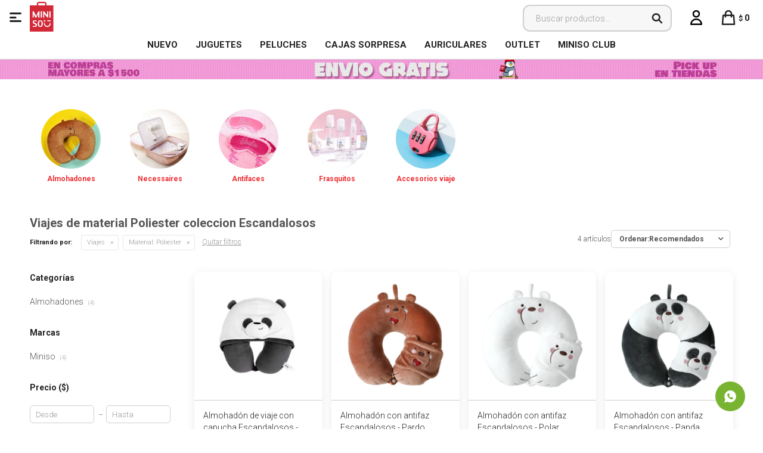

--- FILE ---
content_type: text/html; charset=utf-8
request_url: https://www.minisouruguay.com.uy/coleccion-escandalosos/viajes?material=poliester
body_size: 8630
content:
 <!DOCTYPE html> <html lang="es" class="no-js"> <head itemscope itemtype="http://schema.org/WebSite"> <meta charset="utf-8" /> <script> const GOOGLE_MAPS_CHANNEL_ID = '37'; </script> <link rel='preconnect' href='https://f.fcdn.app' /> <link rel='preconnect' href='https://fonts.googleapis.com' /> <link rel='preconnect' href='https://www.facebook.com' /> <link rel='preconnect' href='https://www.google-analytics.com' /> <link rel="dns-prefetch" href="https://cdnjs.cloudflare.com" /> <title itemprop='name'>Viajes de material Poliester coleccion Escandalosos — Miniso Uruguay</title> <meta name="description" content="" /> <meta name="keywords" content="Viajes,Necessaires,Etiquetas,Valijas,Almohadones,Antifaces,Frasquitos" /> <link itemprop="url" rel="canonical" href="https://www.minisouruguay.com.uy/coleccion-escandalosos/viajes?material=poliester" /> <meta property="og:title" content="Viajes de material Poliester coleccion Escandalosos — Miniso Uruguay" /><meta property="og:description" content="" /><meta property="og:type" content="website" /><meta property="og:image" content="https://www.minisouruguay.com.uy/public/web/img/logo-og.png"/><meta property="og:url" content="https://www.minisouruguay.com.uy/coleccion-escandalosos/viajes?material=poliester" /><meta property="og:site_name" content="Miniso Uruguay" /> <meta name='twitter:description' content='' /> <meta name='twitter:image' content='https://www.minisouruguay.com.uy/public/web/img/logo-og.png' /> <meta name='twitter:url' content='https://www.minisouruguay.com.uy/coleccion-escandalosos/viajes?material=poliester' /> <meta name='twitter:card' content='summary' /> <meta name='twitter:title' content='Viajes de material Poliester coleccion Escandalosos — Miniso Uruguay' /> <script>document.getElementsByTagName('html')[0].setAttribute('class', 'js ' + ('ontouchstart' in window || navigator.msMaxTouchPoints ? 'is-touch' : 'no-touch'));</script> <script> var FN_TC = { M1 : 37.49, M2 : 1 }; </script> <meta id='viewportMetaTag' name="viewport" content="width=device-width, initial-scale=1.0, maximum-scale=1,user-scalable=no"> <link rel="shortcut icon" href="https://f.fcdn.app/assets/commerce/www.minisouruguay.com.uy/6a82_d88a/public/web/favicon.ico" /> <link rel="apple-itouch-icon" href="https://f.fcdn.app/assets/commerce/www.minisouruguay.com.uy/848c_2fc5/public/web/favicon.png" /> <link href="https://fonts.googleapis.com/css?family=Roboto:300,300i;400,400i,700,700i,900,900i&display=swap" rel="stylesheet"> <link href="https://f.fcdn.app/assets/commerce/www.minisouruguay.com.uy/0000_b685/s.37404109218303606316685553744458.css" rel="stylesheet"/> <script src="https://f.fcdn.app/assets/commerce/www.minisouruguay.com.uy/0000_b685/s.23945702206154655976353550642964.js"></script> <!--[if lt IE 9]> <script type="text/javascript" src="https://cdnjs.cloudflare.com/ajax/libs/html5shiv/3.7.3/html5shiv.js"></script> <![endif]--> <link rel="manifest" href="https://f.fcdn.app/assets/manifest.json" /> </head> <body id='pgCatalogo' class='headerMenuBasic footer1 headerSubMenuFullPageWidth buscadorSearchField compraSlide compraLeft filtrosFixed fichaMobileFixedActions pc-coleccion-escandalosos items3'> <div id="pre"> <div id="wrapper"> <header id="header" role="banner"> <div class="cnt"> <div id="logo"><a href="/"><img src="https://f.fcdn.app/assets/commerce/www.minisouruguay.com.uy/f80f_eebc/public/web/img/logo.svg" alt="Miniso Uruguay" /></a></div> <nav id="menu" data-fn="fnMainMenu"> <ul class="lst main"> <li class="it rojo fn-desktopOnly"> <a target="_self" href="https://www.minisouruguay.com.uy/catalogo?ord=new" class="tit">NUEVO</a> </li> <li class="it juguetes fn-desktopOnly"> <a target="_self" href="https://www.minisouruguay.com.uy/catalogo/juguetes" class="tit">Juguetes</a> </li> <li class="it peluches fn-desktopOnly"> <a target="_self" href="https://www.minisouruguay.com.uy/catalogo/juguetes/peluches" class="tit">Peluches</a> </li> <li class="it fn-desktopOnly"> <a target="_self" href="https://www.minisouruguay.com.uy/catalogo?q=blind&ord=new" class="tit">Cajas Sorpresa</a> </li> <li class="it audio fn-desktopOnly"> <a target="_self" href="https://www.minisouruguay.com.uy/catalogo/tecnologia/audio" class="tit">Auriculares </a> </li> <li class="it fn-desktopOnly"> <a target="_self" href="https://www.minisouruguay.com.uy/catalogo?grp=691" class="tit">OUTLET</a> </li> <li class="it fn-desktopOnly"> <a target="_blank" href="https://microsites.spnty.co/miniso/login" class="tit">MINISO CLUB</a> </li> </ul> </nav> <div class="toolsItem frmBusqueda" data-version='1'> <button type="button" class="btnItem btnMostrarBuscador"> <span class="ico"></span> <span class="txt"></span> </button> <form action="/catalogo"> <div class="cnt"> <span class="btnCerrar"> <span class="ico"></span> <span class="txt"></span> </span> <label class="lbl"> <b>Buscar productos</b> <input maxlength="48" required="" autocomplete="off" type="search" name="q" placeholder="Buscar productos..." /> </label> <button class="btnBuscar" type="submit"> <span class="ico"></span> <span class="txt"></span> </button> </div> </form> </div> <div class="toolsItem accesoMiCuentaCnt" data-logged="off" data-version='1'> <a href="/mi-cuenta" class="btnItem btnMiCuenta"> <span class="ico"></span> <span class="txt"></span> <span class="usuario"> <span class="nombre"></span> <span class="apellido"></span> </span> </a> <div class="miCuentaMenu"> <ul class="lst"> <li class="it"><a href='/mi-cuenta/mis-datos' class="tit" >Mis datos</a></li> <li class="it"><a href='/mi-cuenta/direcciones' class="tit" >Mis direcciones</a></li> <li class="it"><a href='/mi-cuenta/compras' class="tit" >Mis compras</a></li> <li class="it"><a href='/mi-cuenta/wish-list' class="tit" >Wish List</a></li> <li class="it itSalir"><a href='/salir' class="tit" >Salir</a></li> </ul> </div> </div> <div id="miCompra" data-show="off" data-fn="fnMiCompra" class="toolsItem" data-version="1"> </div> <a id="btnMainMenuMobile" data-fn="fnAbrirMenu"><span class="ico">&#59421;</span><span class="txt">Menú</span></a> </div> </header> <!-- end:header --> <div data-id="1886" data-area="Top" class="banner"><picture><source media="(min-width: 1280px)" srcset="//f.fcdn.app/imgs/f5487e/www.minisouruguay.com.uy/miniuy/9286/webp/recursos/3550/1920x50/fondo-top-pc-envios.gif" width='1920' height='50' ><source media="(max-width: 1279px) and (min-width: 1024px)" srcset="//f.fcdn.app/imgs/56e685/www.minisouruguay.com.uy/miniuy/d2fe/webp/recursos/3551/1280x50/fondo-top-pc-envios-small.gif" width='1280' height='50' ><source media="(max-width: 640px) AND (orientation: portrait)" srcset="//f.fcdn.app/imgs/151ca0/www.minisouruguay.com.uy/miniuy/c1df/webp/recursos/3553/640x70/fondo-top-pc-envios-mobile.gif" width='640' height='70' ><source media="(max-width: 1023px)" srcset="//f.fcdn.app/imgs/3c3f66/www.minisouruguay.com.uy/miniuy/8705/webp/recursos/3552/1024x50/fondo-top-pc-envios-tablet.gif" width='1024' height='50' ><img src="//f.fcdn.app/imgs/f5487e/www.minisouruguay.com.uy/miniuy/9286/webp/recursos/3550/1920x50/fondo-top-pc-envios.gif" alt="envios" width='1920' height='50' ></picture></div> <div id="central" data-catalogo="on" data-tit="Viajes de material Poliester coleccion Escandalosos " data-url="https://www.minisouruguay.com.uy/coleccion-escandalosos/viajes?material=poliester" data-total="4" data-pc="coleccion-escandalosos"> <div id="catalogoBannerListado"> <div data-id="1778" data-area="ListadoProductos" class="banner"><div class="swiper-container mySwiper"> <div class="swiper-wrapper"> <div class="swiper-slide"><a data-track-categ='Banners' data-track-action='ListadoProductos' data-track-label='Viajes' href="https://www.minisouruguay.com.uy/viajes/almohadones"><img src="https://www.minisouruguay.com.uy/public/imgs/wysiwyg/1718736346/0x0/almohadon-viaje.jpg"><p>Almohadones</p></a></div> <div class="swiper-slide"><a data-track-categ='Banners' data-track-action='ListadoProductos' data-track-label='Viajes' href="https://www.minisouruguay.com.uy/viajes/necessaires?ord=new"><img src="https://www.minisouruguay.com.uy/public/imgs/wysiwyg/1718736392/0x0/necessaire-viaje.jpg"><p>Necessaires</p></a></div> <div class="swiper-slide"><a data-track-categ='Banners' data-track-action='ListadoProductos' data-track-label='Viajes' href="https://www.minisouruguay.com.uy/viajes/antifaces?ord=new"><img src="https://www.minisouruguay.com.uy/public/imgs/wysiwyg/1718736356/0x0/antifaz.jpg"><p>Antifaces</p></a></div> <div class="swiper-slide"><a data-track-categ='Banners' data-track-action='ListadoProductos' data-track-label='Viajes' href="https://www.minisouruguay.com.uy/viajes/frasquitos?ord=new"><img src="https://www.minisouruguay.com.uy/public/imgs/wysiwyg/1718736375/0x0/frasco-viajies.jpg"><p>Frasquitos</p></a></div> <div class="swiper-slide"><a data-track-categ='Banners' data-track-action='ListadoProductos' data-track-label='Viajes' href="https://www.minisouruguay.com.uy/catalogo?grp=559"><img src="https://www.minisouruguay.com.uy/public/imgs/wysiwyg/1718736338/0x0/1-accesorios.jpg"><p>Accesorios viaje</p></a></div> </div> <div class="swiper-button-next"></div> <div class="swiper-button-prev"></div> <div class="swiper-scrollbar"></div> </div>  <script> var swiper = new Swiper(".mySwiper", { slidesPerView: 2.75, spaceBetween: 10, freeMode: true, grabCursor: true, navigation: { nextEl: ".swiper-button-next", prevEl: ".swiper-button-prev", }, pagination: { el: ".swiper-pagination", clickable: true, hide: true, }, scrollbar: { el: ".swiper-scrollbar", hide: true, }, breakpoints: { 380: { slidesPerView: 3.5, spaceBetween: 20, }, 480: { slidesPerView: 4, spaceBetween: 20, }, 640: { slidesPerView: 5, spaceBetween: 20, }, 768: { slidesPerView: 5, spaceBetween: 40, }, 1024: { slidesPerView: 8, spaceBetween: 10, }, }, }); </script></div> </div> <div id="wrapperFicha"></div> <div class='hdr'> <h1 class="tit">Viajes de material Poliester coleccion Escandalosos</h1> <div class="tools"> <div class="tot">4 artículos </div> <span class="btn btn01 btnMostrarFiltros" title="Filtrar productos"></span> <div class="orden"><select name='ord' class="custom" id='cboOrdenCatalogo' data-pred="rec" ><option value="rec" selected="selected" >Recomendados</option><option value="new" >Recientes</option><option value="cat" >Categoría</option><option value="pra" >Menor precio</option><option value="prd" >Mayor precio</option></select></div> </div> </div> <div id="catalogoFiltrosSeleccionados"><strong class=tit>Filtrando por:</strong><a rel="nofollow" href="https://www.minisouruguay.com.uy/coleccion-escandalosos?material=poliester" title="Quitar" class="it" data-tipo="categoria">Viajes</a><a rel="nofollow" href="https://www.minisouruguay.com.uy/coleccion-escandalosos/viajes" title="Quitar" class="it" data-tipo="caracteristica"><span class="nom">Material:</span> Poliester</a><a rel="nofollow" href="https://www.minisouruguay.com.uy/coleccion-escandalosos" class="btnLimpiarFiltros">Quitar filtros</a></div> <section id="main" role="main"> <div id='catalogoProductos' class='articleList aListProductos ' data-tot='4' data-totAbs='4' data-cargarVariantes=''><div class='it grp104 grp769 grp770 grp810' data-disp='1' data-codProd='6958085538717' data-codVar='6958085538694' data-im='//f.fcdn.app/imgs/4b3412/www.minisouruguay.com.uy/miniuy/bb76/webp/catalogo/695808553871769580855386940/40x40/almohadon-de-viaje-con-capucha-escandalosos-panda.jpg'><div class='cnt'><a class="img" href="https://www.minisouruguay.com.uy/catalogo/almohadon-de-viaje-con-capucha-escandalosos-panda_6958085538717_6958085538694" title="Almohadón de viaje con capucha Escandalosos - Panda"> <div class="logoMarca"></div> <div class="cocardas"></div> <img loading='lazy' src='//f.fcdn.app/imgs/a9ed8f/www.minisouruguay.com.uy/miniuy/5ecd/webp/catalogo/695808553871769580855386941/460x460/almohadon-de-viaje-con-capucha-escandalosos-panda.jpg' alt='Almohadón de viaje con capucha Escandalosos Panda' width='460' height='460' /> <span data-fn="fnLoadImg" data-src="//f.fcdn.app/imgs/ae3a01/www.minisouruguay.com.uy/miniuy/9d58/webp/catalogo/695808553871769580855386942/460x460/almohadon-de-viaje-con-capucha-escandalosos-panda.jpg" data-alt="" data-w="460" data-h="460"></span> </a> <div class="info"> <a class="tit" href="https://www.minisouruguay.com.uy/catalogo/almohadon-de-viaje-con-capucha-escandalosos-panda_6958085538717_6958085538694" title="Almohadón de viaje con capucha Escandalosos - Panda">Almohadón de viaje con capucha Escandalosos - Panda</a> <div class="precios"> <strong class="precio venta"><span class="sim">$</span> <span class="monto">789</span></strong> </div> <div class="variantes"></div> </div><input type="hidden" class="json" style="display:none" value="{&quot;sku&quot;:{&quot;fen&quot;:&quot;1:6958085538717:6958085538694:U:1&quot;,&quot;com&quot;:&quot;6958085538717:6958085538694:U&quot;},&quot;producto&quot;:{&quot;codigo&quot;:&quot;6958085538717&quot;,&quot;nombre&quot;:&quot;Almohad\u00f3n de viaje con capucha Escandalosos&quot;,&quot;categoria&quot;:&quot;Viajes &gt; Almohadones&quot;,&quot;marca&quot;:&quot;Miniso&quot;},&quot;variante&quot;:{&quot;codigo&quot;:&quot;6958085538694&quot;,&quot;codigoCompleto&quot;:&quot;69580855387176958085538694&quot;,&quot;nombre&quot;:&quot;Panda&quot;,&quot;nombreCompleto&quot;:&quot;Almohad\u00f3n de viaje con capucha Escandalosos - Panda&quot;,&quot;img&quot;:{&quot;u&quot;:&quot;\/\/f.fcdn.app\/imgs\/6a9803\/www.minisouruguay.com.uy\/miniuy\/5ecd\/webp\/catalogo\/695808553871769580855386941\/1024-1024\/almohadon-de-viaje-con-capucha-escandalosos-panda.jpg&quot;},&quot;url&quot;:&quot;https:\/\/www.minisouruguay.com.uy\/catalogo\/almohadon-de-viaje-con-capucha-escandalosos-panda_6958085538717_6958085538694&quot;,&quot;tieneStock&quot;:false,&quot;ordenVariante&quot;:&quot;999&quot;},&quot;nomPresentacion&quot;:&quot;6958085538694&quot;,&quot;nombre&quot;:&quot;Almohad\u00f3n de viaje con capucha Escandalosos - Panda&quot;,&quot;nombreCompleto&quot;:&quot;Almohad\u00f3n de viaje con capucha Escandalosos - Panda&quot;,&quot;precioMonto&quot;:789,&quot;moneda&quot;:{&quot;nom&quot;:&quot;M1&quot;,&quot;nro&quot;:858,&quot;cod&quot;:&quot;UYU&quot;,&quot;sim&quot;:&quot;$&quot;},&quot;sale&quot;:false,&quot;outlet&quot;:false,&quot;nuevo&quot;:false}" /></div></div><div class='it grp104 grp632 grp769 grp770 grp810' data-disp='1' data-codProd='6931798822403' data-codVar='6931798822403' data-im='//f.fcdn.app/imgs/fb677f/www.minisouruguay.com.uy/miniuy/9cbc/webp/catalogo/693179882240369317988224030/40x40/almohadon-con-antifaz-escandalosos-pardo.jpg'><div class='cnt'><a class="img" href="https://www.minisouruguay.com.uy/catalogo/almohadon-con-antifaz-escandalosos-pardo_6931798822403_6931798822403" title="Almohadón con antifaz Escandalosos - Pardo"> <div class="logoMarca"></div> <div class="cocardas"></div> <img loading='lazy' src='//f.fcdn.app/imgs/5ad4f6/www.minisouruguay.com.uy/miniuy/024d/webp/catalogo/693179882240369317988224031/460x460/almohadon-con-antifaz-escandalosos-pardo.jpg' alt='Almohadón con antifaz Escandalosos Pardo' width='460' height='460' /> <span data-fn="fnLoadImg" data-src="//f.fcdn.app/imgs/5f588e/www.minisouruguay.com.uy/miniuy/ed98/webp/catalogo/693179882240369317988224032/460x460/almohadon-con-antifaz-escandalosos-pardo.jpg" data-alt="" data-w="460" data-h="460"></span> </a> <div class="info"> <a class="tit" href="https://www.minisouruguay.com.uy/catalogo/almohadon-con-antifaz-escandalosos-pardo_6931798822403_6931798822403" title="Almohadón con antifaz Escandalosos - Pardo">Almohadón con antifaz Escandalosos - Pardo</a> <div class="precios"> <strong class="precio venta"><span class="sim">$</span> <span class="monto">689</span></strong> </div> <div class="variantes"></div> </div><input type="hidden" class="json" style="display:none" value="{&quot;sku&quot;:{&quot;fen&quot;:&quot;1:6931798822403:6931798822403:U:1&quot;,&quot;com&quot;:&quot;6931798822403::U&quot;},&quot;producto&quot;:{&quot;codigo&quot;:&quot;6931798822403&quot;,&quot;nombre&quot;:&quot;Almohad\u00f3n con antifaz Escandalosos&quot;,&quot;categoria&quot;:&quot;Viajes &gt; Almohadones&quot;,&quot;marca&quot;:&quot;Miniso&quot;},&quot;variante&quot;:{&quot;codigo&quot;:&quot;6931798822403&quot;,&quot;codigoCompleto&quot;:&quot;69317988224036931798822403&quot;,&quot;nombre&quot;:&quot;Pardo&quot;,&quot;nombreCompleto&quot;:&quot;Almohad\u00f3n con antifaz Escandalosos - Pardo&quot;,&quot;img&quot;:{&quot;u&quot;:&quot;\/\/f.fcdn.app\/imgs\/eee22e\/www.minisouruguay.com.uy\/miniuy\/024d\/webp\/catalogo\/693179882240369317988224031\/1024-1024\/almohadon-con-antifaz-escandalosos-pardo.jpg&quot;},&quot;url&quot;:&quot;https:\/\/www.minisouruguay.com.uy\/catalogo\/almohadon-con-antifaz-escandalosos-pardo_6931798822403_6931798822403&quot;,&quot;tieneStock&quot;:false,&quot;ordenVariante&quot;:&quot;999&quot;},&quot;nomPresentacion&quot;:&quot;6931798822403::U&quot;,&quot;nombre&quot;:&quot;Almohad\u00f3n con antifaz Escandalosos - Pardo&quot;,&quot;nombreCompleto&quot;:&quot;Almohad\u00f3n con antifaz Escandalosos - Pardo&quot;,&quot;precioMonto&quot;:689,&quot;moneda&quot;:{&quot;nom&quot;:&quot;M1&quot;,&quot;nro&quot;:858,&quot;cod&quot;:&quot;UYU&quot;,&quot;sim&quot;:&quot;$&quot;},&quot;sale&quot;:false,&quot;outlet&quot;:false,&quot;nuevo&quot;:false}" /></div></div><div class='it grp104 grp632 grp769 grp770 grp810' data-disp='1' data-codProd='6931798822403' data-codVar='6931798822410' data-im='//f.fcdn.app/imgs/00b45c/www.minisouruguay.com.uy/miniuy/dca9/webp/catalogo/693179882240369317988224100/40x40/almohadon-con-antifaz-escandalosos-polar.jpg'><div class='cnt'><a class="img" href="https://www.minisouruguay.com.uy/catalogo/almohadon-con-antifaz-escandalosos-polar_6931798822403_6931798822410" title="Almohadón con antifaz Escandalosos - Polar"> <div class="logoMarca"></div> <div class="cocardas"></div> <img loading='lazy' src='//f.fcdn.app/imgs/d4c4f9/www.minisouruguay.com.uy/miniuy/4803/webp/catalogo/693179882240369317988224101/460x460/almohadon-con-antifaz-escandalosos-polar.jpg' alt='Almohadón con antifaz Escandalosos Polar' width='460' height='460' /> <span data-fn="fnLoadImg" data-src="//f.fcdn.app/imgs/4a6a67/www.minisouruguay.com.uy/miniuy/fab1/webp/catalogo/693179882240369317988224102/460x460/almohadon-con-antifaz-escandalosos-polar.jpg" data-alt="" data-w="460" data-h="460"></span> </a> <div class="info"> <a class="tit" href="https://www.minisouruguay.com.uy/catalogo/almohadon-con-antifaz-escandalosos-polar_6931798822403_6931798822410" title="Almohadón con antifaz Escandalosos - Polar">Almohadón con antifaz Escandalosos - Polar</a> <div class="precios"> <strong class="precio venta"><span class="sim">$</span> <span class="monto">689</span></strong> </div> <div class="variantes"></div> </div><input type="hidden" class="json" style="display:none" value="{&quot;sku&quot;:{&quot;fen&quot;:&quot;1:6931798822403:6931798822410:U:1&quot;,&quot;com&quot;:&quot;6931798822403:6931798822410:U&quot;},&quot;producto&quot;:{&quot;codigo&quot;:&quot;6931798822403&quot;,&quot;nombre&quot;:&quot;Almohad\u00f3n con antifaz Escandalosos&quot;,&quot;categoria&quot;:&quot;Viajes &gt; Almohadones&quot;,&quot;marca&quot;:&quot;Miniso&quot;},&quot;variante&quot;:{&quot;codigo&quot;:&quot;6931798822410&quot;,&quot;codigoCompleto&quot;:&quot;69317988224036931798822410&quot;,&quot;nombre&quot;:&quot;Polar&quot;,&quot;nombreCompleto&quot;:&quot;Almohad\u00f3n con antifaz Escandalosos - Polar&quot;,&quot;img&quot;:{&quot;u&quot;:&quot;\/\/f.fcdn.app\/imgs\/c77dd1\/www.minisouruguay.com.uy\/miniuy\/4803\/webp\/catalogo\/693179882240369317988224101\/1024-1024\/almohadon-con-antifaz-escandalosos-polar.jpg&quot;},&quot;url&quot;:&quot;https:\/\/www.minisouruguay.com.uy\/catalogo\/almohadon-con-antifaz-escandalosos-polar_6931798822403_6931798822410&quot;,&quot;tieneStock&quot;:false,&quot;ordenVariante&quot;:&quot;999&quot;},&quot;nomPresentacion&quot;:&quot;6931798822410&quot;,&quot;nombre&quot;:&quot;Almohad\u00f3n con antifaz Escandalosos - Polar&quot;,&quot;nombreCompleto&quot;:&quot;Almohad\u00f3n con antifaz Escandalosos - Polar&quot;,&quot;precioMonto&quot;:689,&quot;moneda&quot;:{&quot;nom&quot;:&quot;M1&quot;,&quot;nro&quot;:858,&quot;cod&quot;:&quot;UYU&quot;,&quot;sim&quot;:&quot;$&quot;},&quot;sale&quot;:false,&quot;outlet&quot;:false,&quot;nuevo&quot;:false}" /></div></div><div class='it grp104 grp632 grp769 grp770 grp810' data-disp='1' data-codProd='6931798822403' data-codVar='6931798822427' data-im='//f.fcdn.app/imgs/7af291/www.minisouruguay.com.uy/miniuy/75c8/webp/catalogo/693179882240369317988224270/40x40/almohadon-con-antifaz-escandalosos-panda.jpg'><div class='cnt'><a class="img" href="https://www.minisouruguay.com.uy/catalogo/almohadon-con-antifaz-escandalosos-panda_6931798822403_6931798822427" title="Almohadón con antifaz Escandalosos - Panda"> <div class="logoMarca"></div> <div class="cocardas"></div> <img loading='lazy' src='//f.fcdn.app/imgs/16c034/www.minisouruguay.com.uy/miniuy/add6/webp/catalogo/693179882240369317988224271/460x460/almohadon-con-antifaz-escandalosos-panda.jpg' alt='Almohadón con antifaz Escandalosos Panda' width='460' height='460' /> <span data-fn="fnLoadImg" data-src="//f.fcdn.app/imgs/5a24be/www.minisouruguay.com.uy/miniuy/5e71/webp/catalogo/693179882240369317988224272/460x460/almohadon-con-antifaz-escandalosos-panda.jpg" data-alt="" data-w="460" data-h="460"></span> </a> <div class="info"> <a class="tit" href="https://www.minisouruguay.com.uy/catalogo/almohadon-con-antifaz-escandalosos-panda_6931798822403_6931798822427" title="Almohadón con antifaz Escandalosos - Panda">Almohadón con antifaz Escandalosos - Panda</a> <div class="precios"> <strong class="precio venta"><span class="sim">$</span> <span class="monto">689</span></strong> </div> <div class="variantes"></div> </div><input type="hidden" class="json" style="display:none" value="{&quot;sku&quot;:{&quot;fen&quot;:&quot;1:6931798822403:6931798822427:U:1&quot;,&quot;com&quot;:&quot;6931798822403:6931798822427:U&quot;},&quot;producto&quot;:{&quot;codigo&quot;:&quot;6931798822403&quot;,&quot;nombre&quot;:&quot;Almohad\u00f3n con antifaz Escandalosos&quot;,&quot;categoria&quot;:&quot;Viajes &gt; Almohadones&quot;,&quot;marca&quot;:&quot;Miniso&quot;},&quot;variante&quot;:{&quot;codigo&quot;:&quot;6931798822427&quot;,&quot;codigoCompleto&quot;:&quot;69317988224036931798822427&quot;,&quot;nombre&quot;:&quot;Panda&quot;,&quot;nombreCompleto&quot;:&quot;Almohad\u00f3n con antifaz Escandalosos - Panda&quot;,&quot;img&quot;:{&quot;u&quot;:&quot;\/\/f.fcdn.app\/imgs\/96b713\/www.minisouruguay.com.uy\/miniuy\/add6\/webp\/catalogo\/693179882240369317988224271\/1024-1024\/almohadon-con-antifaz-escandalosos-panda.jpg&quot;},&quot;url&quot;:&quot;https:\/\/www.minisouruguay.com.uy\/catalogo\/almohadon-con-antifaz-escandalosos-panda_6931798822403_6931798822427&quot;,&quot;tieneStock&quot;:false,&quot;ordenVariante&quot;:&quot;999&quot;},&quot;nomPresentacion&quot;:&quot;6931798822427&quot;,&quot;nombre&quot;:&quot;Almohad\u00f3n con antifaz Escandalosos - Panda&quot;,&quot;nombreCompleto&quot;:&quot;Almohad\u00f3n con antifaz Escandalosos - Panda&quot;,&quot;precioMonto&quot;:689,&quot;moneda&quot;:{&quot;nom&quot;:&quot;M1&quot;,&quot;nro&quot;:858,&quot;cod&quot;:&quot;UYU&quot;,&quot;sim&quot;:&quot;$&quot;},&quot;sale&quot;:false,&quot;outlet&quot;:false,&quot;nuevo&quot;:false}" /></div></div></div><div class='pagination'></div> </section> <!-- end:main --> <div id="secondary" data-fn="fnScrollFiltros"> <div id="catalogoFiltros" data-fn='fnCatalogoFiltros'> <div class="cnt"> <div class="blk blkCategorias" data-codigo="categoria"> <div class="hdr"> <div class="tit">Categorías</div> </div> <div class="cnt"> <div class="lst" data-fn="agruparCategoriasFiltro"> <label data-ic="11.49." data-val='https://www.minisouruguay.com.uy/coleccion-escandalosos/viajes/almohadones?material=poliester' title='Almohadones' class='it radio' data-total='4'><input type='radio' name='categoria' data-tot='4' value='https://www.minisouruguay.com.uy/coleccion-escandalosos/viajes/almohadones?material=poliester' /> <b class='tit'>Almohadones <span class='tot'>(4)</span></b></label> </div> </div> </div> <div data-fn="fnBlkCaracteristica" class="blk blkCaracteristica" data-tipo="checkbox" data-codigo="material" ><div class="hdr"><div class="tit">Material</div></div> <div class="cnt"> <div class="lst"><label data-val='plastico' title='Plástico' class='it checkbox' data-total='1'><input type='checkbox' name='material' data-tot='1' value='plastico' /> <b class='tit'>Plástico <span class='tot'>(1)</span></b></label><label data-val='poliester' title='Poliester' class='it checkbox sld' data-total='4'><input type='checkbox' name='material' checked data-tot='4' value='poliester' /> <b class='tit'>Poliester <span class='tot'>(4)</span></b></label> </div> </div></div><div data-fn="fnBlkCaracteristica" class="blk blkCaracteristica" data-tipo="radio" data-codigo="color" ><div class="hdr"><div class="tit">Color</div></div> <div class="cnt"> <div class="lst"><label data-val='maron' title='Marrón' class='it radio' data-total='1'><input type='radio' name='color' data-tot='1' value='maron' /> <b class='tit'>Marrón <span class='tot'>(1)</span></b></label><label data-val='blanco' title='Blanco' class='it radio' data-total='3'><input type='radio' name='color' data-tot='3' value='blanco' /> <b class='tit'>Blanco <span class='tot'>(3)</span></b></label><label data-val='negro' title='Negro' class='it radio' data-total='2'><input type='radio' name='color' data-tot='2' value='negro' /> <b class='tit'>Negro <span class='tot'>(2)</span></b></label> </div> </div></div> <div class="blk blkMarcas" data-codigo="marca"> <div class="hdr"> <div class="tit">Marcas</div> </div> <div class="cnt"> <div class="lst"> <label data-val='miniso' title='Miniso' class='it radio' data-total='4'><input type='radio' name='marca' data-tot='4' value='miniso' /> <b class='tit'>Miniso <span class='tot'>(4)</span></b></label> </div> </div> </div> <div class="blk blkPrecio" data-fn="fnFiltroBlkPrecio" data-codigo="precio" data-min="-1" data-max="-1"> <div class="hdr"> <div class="tit">Precio <span class="moneda">($)</span></div> </div> <div class="cnt"> <form action="" class="frm"> <div class="cnt"> <label class="lblPrecio"><b>Desde:</b> <input autocomplete="off" placeholder="Desde" type="number" min="0" name="min" value="" /></label> <label class="lblPrecio"><b>Hasta:</b> <input autocomplete="off" placeholder="Hasta" type="number" min="0" name="max" value="" /></label> <button class="btnPrecio btn btn01" type="submit">OK</button> </div> </form> </div> </div> <div style="display:none" id='filtrosOcultos'> <input id="paramQ" type="hidden" name="q" value="" /> </div> </div> <span class="btnCerrarFiltros "><span class="txt"></span></span> <span class="btnMostrarProductos btn btn01"><span class="txt"></span></span> </div> </div> </div> <footer id="footer"> <div class="cnt"> <!----> <div id="historialArtVistos" data-show="off"> </div> <div data-id="1887" data-area="Footer" class="banner"><a data-track-categ='Banners' data-track-action='Footer' data-track-label='encuentra tu tienda' href='/tiendas#!Uruguay'><picture><source media="(min-width: 1280px)" srcset="//f.fcdn.app/imgs/33d18b/www.minisouruguay.com.uy/miniuy/ebff/webp/recursos/3558/1920x90/footer-tiendasmesa-de-trabajo-1.jpg" width='1920' height='90' ><source media="(max-width: 1279px) and (min-width: 1024px)" srcset="//f.fcdn.app/imgs/97570b/www.minisouruguay.com.uy/miniuy/e946/webp/recursos/3555/1280x90/footer-escritorio-smallmesa-de-t.jpg" width='1280' height='90' ><source media="(max-width: 640px) AND (orientation: portrait)" srcset="//f.fcdn.app/imgs/35b74b/www.minisouruguay.com.uy/miniuy/0087/webp/recursos/3557/640x90/footer-tiendasmesa-de-trabajo-4.jpg" width='640' height='90' ><source media="(max-width: 1023px)" srcset="//f.fcdn.app/imgs/12c3c6/www.minisouruguay.com.uy/miniuy/b079/webp/recursos/3556/1024x90/footer-tiendasmesa-de-trabajo-3.jpg" width='1024' height='90' ><img src="//f.fcdn.app/imgs/33d18b/www.minisouruguay.com.uy/miniuy/ebff/webp/recursos/3558/1920x90/footer-tiendasmesa-de-trabajo-1.jpg" alt="encuentra tu tienda" width='1920' height='90' ></picture></a></div><div class="ftrContent"> <div class="blk blkNewsletter"> <div class="newsletter"> <form class="frmNewsletter" action="/ajax?service=registro-newsletter"> <div class="fld-grp"> <div class="fld fldNombre"> <label class="lbl"><b>Nombre</b><input type="text" name="nombre" placeholder="Ingresa tu nombre" /></label> </div> <div class="fld fldApellido"> <label class="lbl"><b>Apellido</b><input type="text" name="apellido" placeholder="Ingresa tu apellido" /></label> </div> <div class="fld fldEmail"> <label class="lbl"><b>E-mail</b><input type="email" name="email" required placeholder="Ingresa tu e-mail" /></label> </div> </div> <div class="actions"> <button type="submit" class="btn btnSuscribirme"><span>Suscribirme</span></button> </div> </form> </div> <div class="redes"> <ul class="lst lstRedesSociales"> <li class="it facebook"><a href="https://www.facebook.com/minisouy/" target="_blank" rel="external"><span class="ico">&#59392;</span><span class="txt">Facebook</span></a></li> <li class="it instagram"><a href="https://www.instagram.com/miniso.uruguay/" target="_blank" rel="external"><span class="ico">&#59396;</span><span class="txt">Instagram</span></a></li> </ul> </div> </div> <div class="blk blkSeo"> <div class="hdr"> <div class="tit">Menú SEO</div> </div> <div class="cnt"> <ul class="lst"> </ul> </div> </div> <div class="blk blkEmpresa" data-fn="fnAmpliarInfoFooter"> <div class="hdr"> <div class="tit">Miniso</div> </div> <div class="cnt"> <ul class="lst"> <li class="it "><a target="_self" class="tit" href="https://www.minisouruguay.com.uy/la-empresa">La empresa</a></li> <li class="it "><a target="_self" class="tit" href="https://www.minisouruguay.com.uy/contacto">Contacto</a></li> <li class="it "><a target="_self" class="tit" href="https://www.minisouruguay.com.uy/trabaja-con-nosotros">Trabaja con nosotros</a></li> <li class="it "><a target="_self" class="tit" href="https://www.minisouruguay.com.uy/franquicias">Franquicias</a></li> </ul> </div> </div> <div class="blk blkCompra" data-fn="fnAmpliarInfoFooter"> <div class="hdr"> <div class="tit">Ayuda</div> </div> <div class="cnt"> <ul class="lst"> <li class="it "><a target="_self" class="tit" href="https://www.minisouruguay.com.uy/como-comprar">Como comprar</a></li> <li class="it "><a target="_self" class="tit" href="https://www.minisouruguay.com.uy/preguntas-frecuentes">Preguntas frecuentes</a></li> <li class="it "><a target="_self" class="tit" href="https://www.minisouruguay.com.uy/envios-y-devoluciones">Envíos y devoluciones</a></li> </ul> </div> </div> <div class="blk blkCuenta" data-fn="fnAmpliarInfoFooter"> <div class="hdr"> <div class="tit">Cuenta</div> </div> <div class="cnt"> <ul class="lst"> <li class="it "><a target="_self" class="tit" href="https://www.minisouruguay.com.uy/mi-cuenta">Mi cuenta</a></li> <li class="it "><a target="_self" class="tit" href="https://www.minisouruguay.com.uy/mi-cuenta/compras">Mis compras</a></li> <li class="it "><a target="_self" class="tit" href="https://www.minisouruguay.com.uy/mi-cuenta/direcciones">Mis direcciones</a></li> <li class="it "><a target="_self" class="tit" href="https://www.minisouruguay.com.uy/mi-cuenta/wish-list">Wish List</a></li> </ul> </div> </div> <div class="sellos"> <div class="blk blkMediosDePago" data-fn="fnAmpliarInfoFooter"> <div class="hdr"> <div class="tit">Comprá online con:</div> </div> <div class='cnt'> <ul class='lst lstMediosDePago'> <li class='it visa'><img loading="lazy" src="https://f.fcdn.app/logos/c/visa.svg" alt="visa" height="20" /></li> <li class='it oca'><img loading="lazy" src="https://f.fcdn.app/logos/c/oca.svg" alt="oca" height="20" /></li> <li class='it master'><img loading="lazy" src="https://f.fcdn.app/logos/c/master.svg" alt="master" height="20" /></li> <li class='it lider'><img loading="lazy" src="https://f.fcdn.app/logos/c/lider.svg" alt="lider" height="20" /></li> <li class='it diners'><img loading="lazy" src="https://f.fcdn.app/logos/c/diners.svg" alt="diners" height="20" /></li> <li class='it abitab'><img loading="lazy" src="https://f.fcdn.app/logos/c/abitab.svg" alt="abitab" height="20" /></li> <li class='it redpagos'><img loading="lazy" src="https://f.fcdn.app/logos/c/redpagos.svg" alt="redpagos" height="20" /></li> <li class='it mercadopago'><img loading="lazy" src="https://f.fcdn.app/logos/c/mercadopago.svg" alt="mercadopago" height="20" /></li> </ul> </div> </div> <div class="blk blkMediosDeEnvio"> <div class="hdr"> <div class="tit">Entrega:</div> </div> <div class='cnt'> <ul class="lst lstMediosDeEnvio"> <li class="it 8" title="Entregas 48 horas -EN LA TARDE"><img loading='lazy' src='//f.fcdn.app/imgs/6f2be9/www.minisouruguay.com.uy/miniuy/962c/original/tipos-envio/4209/0x0/ydxr1bn7-400x400.jpg' alt='Entregas 48 horas -EN LA TARDE' /></li> <li class="it 9" title="Entrega 48hs hábiles EN LA MAÑANA"><img loading='lazy' src='//f.fcdn.app/imgs/4e47bb/www.minisouruguay.com.uy/miniuy/962c/original/tipos-envio/4210/0x0/ydxr1bn7-400x400.jpg' alt='Entrega 48hs hábiles EN LA MAÑANA' /></li> </ul> </div> </div> </div> <div class="extras"> <div class="copy">&COPY; Copyright 2026 / Miniso Uruguay</div> <div class="btnFenicio"><a href="https://fenicio.io?site=Miniso Uruguay" target="_blank" title="Powered by Fenicio eCommerce Uruguay"><strong>Fenicio eCommerce Uruguay</strong></a></div> </div> </div>   </div> </footer> </div> <!-- end:wrapper --> </div> <!-- end:pre --> <div class="loader"> <div></div> </div> <div class="overlay" data-fn="fnCerrarMenu"></div> <a class="whatsappFloat" onclick="ga('send', 'event', 'ConsultaWhatsappMobile', 'Whatsapp 094959248');fbq('trackCustom', 'Whatsapp');" href="https://api.whatsapp.com/send?phone=59894959248" target="blank"></a> <div id="mainMenuMobile" data-fn="fnMostrarSubmenu"> <span class="btnCerrar"><span class="ico"></span><span class="txt"></span></span> <div class="cnt">  <ul class="tab"> <li class="tablinks" onclick="openCity(event, 'ContentTab1')"id="defaultOpen"><i class="ico uno"></i></li> <li class="tablinks" onclick="openCity(event, 'ContentTab2')"><i class="ico dos"></i></li> <li class="tablinks" onclick="openCity(event, 'ContentTab3')"><i class="ico tres"></i></li> <li class="tablinks" onclick="openCity(event, 'ContentTab4')"><i class="ico cuatro"></i></li> <li class="tablinks" onclick="openCity(event, 'ContentTab5')"><i class="ico cinco"></i></li> <li class="tablinks" onclick="openCity(event, 'ContentTab6')"><i class="ico seis"></i></li> <li class="tablinks" onclick="openCity(event, 'ContentTab9')"><i class="ico locales"></i></li> <li class="tablinks" onclick="openCity(event, 'ContentTab10')"><i class="ico ayuda"></i></li> <li class="tablinks" onclick="openCity(event, 'ContentTab11')"><i class="ico cuenta"></i></li> <li class="tablinks" onclick="openCity(event, 'ContentTab12')"><i class="ico empresa"></i></li> </ul> <div class="content"> <div id="ContentTab1" class="tabcontent">  <ul class="lst menu"> <li class="it fn-mobileOnly"> <a class="tit" href="https://www.minisouruguay.com.uy/catalogo">Ver todos los Productos</a> </li> <li class="it negrita fn-mobileOnly"> <a class="tit" href="https://www.minisouruguay.com.uy/catalogo?ord=new">Nuevo en MINISO</a> </li> <li class="it juguetes fn-mobileOnly"> <a class="tit" href="https://www.minisouruguay.com.uy/juguetes">Juguetes</a> <div class="subMenu"> <div class="cnt"> <a href="#" class="atras">Atras</a> <ul class="lst"> <li class="it juguetes"><a class="tit" href="https://www.minisouruguay.com.uy/juguetes">Ver todos los juguetes</a></li> <li class="it peluches"><a class="tit" href="https://www.minisouruguay.com.uy/juguetes/peluches">Peluches</a></li> <li class="it juguetes-didacticos"><a class="tit" href="https://www.minisouruguay.com.uy/juguetes/juguetes-didacticos">Juguetes didacticos</a></li> </ul> </div> </div> </li> <li class="it fitness fn-mobileOnly"> <a class="tit" href="https://www.minisouruguay.com.uy/fitness">Fitness</a> <div class="subMenu"> <div class="cnt"> <a href="#" class="atras">Atras</a> <ul class="lst"> <li class="it pelotas"><a class="tit" href="https://www.minisouruguay.com.uy/fitness/pelotas">Pelotas</a></li> <li class="it equipamiento"><a class="tit" href="https://www.minisouruguay.com.uy/fitness/equipamiento">Equipamiento</a></li> <li class="it accesorios"><a class="tit" href="https://www.minisouruguay.com.uy/fitness/accesorios">Accesorios</a></li> <li class="it vestimenta"><a class="tit" href="https://www.minisouruguay.com.uy/fitness/vestimenta">Vestimenta</a></li> <li class="it "><a class="tit" href="https://www.minisouruguay.com.uy/fitness">Ver todo Fitness</a></li> </ul> </div> </div> </li> <li class="it tecnologia fn-mobileOnly"> <a class="tit" href="https://www.minisouruguay.com.uy/tecnologia">Tecnología</a> <div class="subMenu"> <div class="cnt"> <a href="#" class="atras">Atras</a> <ul class="lst"> <li class="it "><a class="tit" href="https://www.minisouruguay.com.uy/tecnologia">Ver todo Tecnología</a></li> <li class="it teclados-y-mouses"><a class="tit" href="https://www.minisouruguay.com.uy/tecnologia/teclados-y-mouses">Teclados y Mouses</a></li> <li class="it audio"><a class="tit" href="https://www.minisouruguay.com.uy/tecnologia/audio">Audio</a></li> <li class="it accesorios-celular"><a class="tit" href="https://www.minisouruguay.com.uy/tecnologia/accesorios-celular">Accesorios celular</a></li> <li class="it lamparas"><a class="tit" href="https://www.minisouruguay.com.uy/tecnologia/lamparas">Lámparas</a></li> <li class="it power-banks"><a class="tit" href="https://www.minisouruguay.com.uy/tecnologia/power-banks">Power Banks</a></li> </ul> </div> </div> </li> <li class="it hogar fn-mobileOnly"> <a class="tit" href="https://www.minisouruguay.com.uy/hogar">Hogar</a> <div class="subMenu"> <div class="cnt"> <a href="#" class="atras">Atras</a> <ul class="lst"> <li class="it "><a class="tit" href="https://www.minisouruguay.com.uy/hogar">Ver todo Hogar</a></li> <li class="it cocina"><a class="tit" href="https://www.minisouruguay.com.uy/hogar/cocina">Cocina</a></li> <li class="it bano"><a class="tit" href="https://www.minisouruguay.com.uy/hogar/bano">Baño</a></li> <li class="it organizadores"><a class="tit" href="https://www.minisouruguay.com.uy/hogar/organizadores">Organizadores</a></li> <li class="it decoracion"><a class="tit" href="https://www.minisouruguay.com.uy/hogar/decoracion">Decoración</a></li> <li class="it botellas"><a class="tit" href="https://www.minisouruguay.com.uy/hogar/botellas">Botellas</a></li> <li class="it vasos"><a class="tit" href="https://www.minisouruguay.com.uy/hogar/vasos">Vasos</a></li> <li class="it herramientas"><a class="tit" href="https://www.minisouruguay.com.uy/hogar/herramientas">Herramientas</a></li> </ul> </div> </div> </li> <li class="it papeleria fn-mobileOnly"> <a class="tit" href="https://www.minisouruguay.com.uy/papeleria">Papelería</a> <div class="subMenu"> <div class="cnt"> <a href="#" class="atras">Atras</a> <ul class="lst"> <li class="it cuadernos-y-libretas"><a class="tit" href="https://www.minisouruguay.com.uy/papeleria/cuadernos-y-libretas">Cuadernos y Libretas</a></li> <li class="it cartucheras"><a class="tit" href="https://www.minisouruguay.com.uy/papeleria/cartucheras">Cartucheras</a></li> <li class="it marcadores"><a class="tit" href="https://www.minisouruguay.com.uy/papeleria/marcadores">Marcadores</a></li> <li class="it lapices-y-lapiceras"><a class="tit" href="https://www.minisouruguay.com.uy/papeleria/lapices-y-lapiceras">Lapices y lapiceras</a></li> <li class="it bolsas-de-regalo"><a class="tit" href="https://www.minisouruguay.com.uy/papeleria/bolsas-de-regalo">Bolsas de regalo</a></li> <li class="it carpetas"><a class="tit" href="https://www.minisouruguay.com.uy/papeleria/carpetas">Carpetas</a></li> <li class="it articulos-de-oficina"><a class="tit" href="https://www.minisouruguay.com.uy/papeleria/articulos-de-oficina">Artículos de oficina</a></li> <li class="it "><a class="tit" href="https://www.minisouruguay.com.uy/papeleria">Ver todo Papelería</a></li> </ul> </div> </div> </li> <li class="it salud-y-belleza fn-mobileOnly"> <a class="tit" href="https://www.minisouruguay.com.uy/salud-y-belleza">Salud y Belleza</a> <div class="subMenu"> <div class="cnt"> <a href="#" class="atras">Atras</a> <ul class="lst"> <li class="it "><a class="tit" href="https://www.minisouruguay.com.uy/salud-y-belleza">Ver todo Salud y Belleza</a></li> <li class="it cabello"><a class="tit" href="https://www.minisouruguay.com.uy/salud-y-belleza/cabello">Cabello</a></li> <li class="it manos"><a class="tit" href="https://www.minisouruguay.com.uy/salud-y-belleza/manos">Manos</a></li> <li class="it facial"><a class="tit" href="https://www.minisouruguay.com.uy/salud-y-belleza/facial">Facial</a></li> <li class="it masajeadores"><a class="tit" href="https://www.minisouruguay.com.uy/salud-y-belleza/masajeadores">Masajeadores</a></li> <li class="it accesorios-de-maquillaje"><a class="tit" href="https://www.minisouruguay.com.uy/salud-y-belleza/accesorios-de-maquillaje">Accesorios de maquillaje</a></li> </ul> </div> </div> </li> <li class="it viajes fn-mobileOnly"> <a class="tit" href="https://www.minisouruguay.com.uy/viajes">Viajes</a> <div class="subMenu"> <div class="cnt"> <a href="#" class="atras">Atras</a> <ul class="lst"> <li class="it "><a class="tit" href="https://www.minisouruguay.com.uy/viajes">Ver todo Viajes</a></li> <li class="it necessaires"><a class="tit" href="https://www.minisouruguay.com.uy/viajes/necessaires">Necessaires</a></li> <li class="it valijas"><a class="tit" href="https://www.minisouruguay.com.uy/viajes/valijas">Valijas</a></li> <li class="it almohadones"><a class="tit" href="https://www.minisouruguay.com.uy/viajes/almohadones">Almohadones</a></li> <li class="it antifaces"><a class="tit" href="https://www.minisouruguay.com.uy/viajes/antifaces">Antifaces</a></li> <li class="it frasquitos"><a class="tit" href="https://www.minisouruguay.com.uy/viajes/frasquitos">Frasquitos</a></li> </ul> </div> </div> </li> <li class="it moda fn-mobileOnly"> <a class="tit" href="https://www.minisouruguay.com.uy/moda">Moda</a> <div class="subMenu"> <div class="cnt"> <a href="#" class="atras">Atras</a> <ul class="lst"> <li class="it "><a class="tit" href="https://www.minisouruguay.com.uy/moda">Ver todo Moda</a></li> <li class="it gorros"><a class="tit" href="https://www.minisouruguay.com.uy/moda/gorros">Gorros</a></li> <li class="it pantuflas"><a class="tit" href="https://www.minisouruguay.com.uy/moda/pantuflas">Pantuflas</a></li> <li class="it ojotas"><a class="tit" href="https://www.minisouruguay.com.uy/moda/ojotas">Ojotas</a></li> <li class="it medias"><a class="tit" href="https://www.minisouruguay.com.uy/moda/medias">Medias</a></li> <li class="it paraguas"><a class="tit" href="https://www.minisouruguay.com.uy/moda/paraguas">Paraguas</a></li> </ul> </div> </div> </li> <li class="it bolsos-y-mochilas fn-mobileOnly"> <a class="tit" href="https://www.minisouruguay.com.uy/bolsos-y-mochilas">Bolsos y mochilas</a> <div class="subMenu"> <div class="cnt"> <a href="#" class="atras">Atras</a> <ul class="lst"> <li class="it "><a class="tit" href="https://www.minisouruguay.com.uy/bolsos-y-mochilas">Ver todo en Bolsos y Mochilas</a></li> <li class="it billeteras"><a class="tit" href="https://www.minisouruguay.com.uy/bolsos-y-mochilas/billeteras">Billeteras</a></li> <li class="it mochilas"><a class="tit" href="https://www.minisouruguay.com.uy/bolsos-y-mochilas/mochilas">Mochilas</a></li> <li class="it bolsos"><a class="tit" href="https://www.minisouruguay.com.uy/bolsos-y-mochilas/bolsos">Bolsos</a></li> <li class="it carteras"><a class="tit" href="https://www.minisouruguay.com.uy/bolsos-y-mochilas/carteras">Carteras</a></li> <li class="it monederos"><a class="tit" href="https://www.minisouruguay.com.uy/bolsos-y-mochilas/monederos">Monederos</a></li> <li class="it bolsas"><a class="tit" href="https://www.minisouruguay.com.uy/bolsos-y-mochilas/bolsas">Bolsas</a></li> <li class="it luncheras"><a class="tit" href="https://www.minisouruguay.com.uy/bolsos-y-mochilas/luncheras">Luncheras</a></li> </ul> </div> </div> </li> <li class="it mascotas fn-mobileOnly"> <a class="tit" href="https://www.minisouruguay.com.uy/mascotas">Mascotas</a> </li> </ul>  </div> <div id="ContentTab2" class="tabcontent"> <div class="blk blkViajes"> <div class="hdr"> <div class="tit">Escandalosos</div> </div> <div class="cnt"> <ul class="lst"> <li class="it negrita"><a target="_self" class="tit" href="https://www.minisouruguay.com.uy/coleccion-escandalosos?ord=new">Ver toda la Colección</a></li> <li class="it "><a target="_self" class="tit" href="https://www.minisouruguay.com.uy/coleccion-escandalosos/juguetes?ord=new">Juguetes y Peluches</a></li> <li class="it "><a target="_self" class="tit" href="https://www.minisouruguay.com.uy/coleccion-escandalosos/papeleria?ord=new">Papelería</a></li> <li class="it "><a target="_self" class="tit" href="https://www.minisouruguay.com.uy/coleccion-escandalosos/tecnologia?ord=new">Audio y Tecnología</a></li> <li class="it "><a target="_self" class="tit" href="https://www.minisouruguay.com.uy/coleccion-escandalosos/salud-y-belleza?ord=new">Salud y Belleza</a></li> <li class="it "><a target="_self" class="tit" href="https://www.minisouruguay.com.uy/coleccion-escandalosos/bolsos-y-mochilas?ord=new">Bolsos y Mochilas</a></li> </ul> </div> </div> </div> <div id="ContentTab3" class="tabcontent"> <div class="blk blkIdeas"> <div class="hdr"> <div class="tit">Disney</div> </div> <div class="cnt"> <ul class="lst"> <li class="it negrita"><a target="_self" class="tit" href="https://www.minisouruguay.com.uy/catalogo?ord=new&coleccion=mickey-mouse">Ver toda la coleción</a></li> </ul> </div> </div> </div> <div id="ContentTab4" class="tabcontent"> <div class="blk blkIdeas"> <div class="hdr"> <div class="tit">Barbie</div> </div> <div class="cnt"> <ul class="lst"> <li class="it negrita"><a target="_self" class="tit" href="https://www.minisouruguay.com.uy/catalogo?ord=new&grp=619">Ver toda la colección</a></li> </ul> </div> </div> </div> <div id="ContentTab5" class="tabcontent"> <div class="blk blkIdeas"> <div class="hdr"> <div class="tit">Hello Kitty</div> </div> <div class="cnt"> <ul class="lst"> <li class="it "><a target="_self" class="tit" href="https://www.minisouruguay.com.uy/coleccion-hello-kitty?ord=new">Catalogo</a></li> </ul> </div> </div> </div> <div id="ContentTab6" class="tabcontent"> <div class="blk blkIdeas"> <div class="hdr"> <div class="tit">Minions</div> </div> <div class="cnt"> <ul class="lst"> <li class="it "><a target="_self" class="tit" href="https://www.minisouruguay.com.uy/catalogo?q=minion">Catalogo</a></li> </ul> </div> </div> </div> <div id="ContentTab9" class="tabcontent"> <div class="blk blkLocales"> <div class="hdr"> <div class="tit">Locales</div> </div> <div class="cnt"> <ul class="lst"> <li class="it "><a target="_self" class="tit" href="https://www.minisouruguay.com.uy/tiendas">Tiendas</a></li> </ul> </div> </div> </div> <div id="ContentTab10" class="tabcontent"> <div class="blk blkCompra"> <div class="hdr"> <div class="tit">Ayuda</div> </div> <div class="cnt"> <ul class="lst"> <li class="it "><a target="_self" class="tit" href="https://www.minisouruguay.com.uy/como-comprar">Como comprar</a></li> <li class="it "><a target="_self" class="tit" href="https://www.minisouruguay.com.uy/preguntas-frecuentes">Preguntas frecuentes</a></li> <li class="it "><a target="_self" class="tit" href="https://www.minisouruguay.com.uy/envios-y-devoluciones">Envíos y devoluciones</a></li> </ul> </div> </div> </div> <div id="ContentTab11" class="tabcontent"> <div class="blk blkCuenta"> <div class="hdr"> <div class="tit">Cuenta</div> </div> <div class="cnt"> <ul class="lst"> <li class="it "><a target="_self" class="tit" href="https://www.minisouruguay.com.uy/mi-cuenta">Mi cuenta</a></li> <li class="it "><a target="_self" class="tit" href="https://www.minisouruguay.com.uy/mi-cuenta/compras">Mis compras</a></li> <li class="it "><a target="_self" class="tit" href="https://www.minisouruguay.com.uy/mi-cuenta/direcciones">Mis direcciones</a></li> <li class="it "><a target="_self" class="tit" href="https://www.minisouruguay.com.uy/mi-cuenta/wish-list">Wish List</a></li> </ul> </div> </div> </div> <div id="ContentTab12" class="tabcontent"> <div class="blk blkEmpresa"> <div class="hdr"> <div class="tit">Miniso</div> </div> <div class="cnt"> <ul class="lst"> <li class="it "><a target="_self" class="tit" href="https://www.minisouruguay.com.uy/la-empresa">La empresa</a></li> <li class="it "><a target="_self" class="tit" href="https://www.minisouruguay.com.uy/contacto">Contacto</a></li> <li class="it "><a target="_self" class="tit" href="https://www.minisouruguay.com.uy/trabaja-con-nosotros">Trabaja con nosotros</a></li> <li class="it "><a target="_self" class="tit" href="https://www.minisouruguay.com.uy/franquicias">Franquicias</a></li> </ul> </div> </div> </div> </div>  </div> </div> <script> function openCity(evt, cityName) { var i, tabcontent, tablinks; tabcontent = document.getElementsByClassName("tabcontent"); for (i = 0; i < tabcontent.length; i++) { tabcontent[i].style.display = "none"; } tablinks = document.getElementsByClassName("tablinks"); for (i = 0; i < tablinks.length; i++) { tablinks[i].className = tablinks[i].className.replace(" active", ""); } document.getElementById(cityName).style.display = "block"; evt.currentTarget.className += " active"; } document.getElementById("defaultOpen").click(); $('#mainMenuMobile .btnExpand').click(function(){ $('#mainMenuMobile .menu .it[data-state=closed]').hide(); }); </script> <div id="fb-root"></div> </body> </html> 

--- FILE ---
content_type: text/css;charset=UTF-8
request_url: https://f.fcdn.app/assets/commerce/www.minisouruguay.com.uy/0000_b685/s.37404109218303606316685553744458.css
body_size: 44814
content:
 body,div,dl,dt,dd,ul,ol,li,h1,h2,h3,h4,h5,h6,pre,form,fieldset,input,textarea,p,blockquote,th,td,legend{margin:0;padding:0;line-height:inherit}table{border-collapse:collapse;border-spacing:0}fieldset,img{border:0}address,caption,cite,code,dfn,em,strong,th,var{font-style:inherit;font-weight:inherit}ol,ul{list-style:none}caption,th{text-align:left}h1,h2,h3,h4,h5,h6,small,button{font-size:100%;font-weight:normal}q:before,q:after{content:''}abbr,acronym{border:0}.pusher{clear:both;height:0;float:none;font-size:0;display:block;border:none;padding:0;margin:0;position:relative}em{font-style:oblique;font-weight:inherit}strong{font-style:inherit;font-weight:bold}address{font-style:normal}header,section,article,footer{display:block}figure{margin:0}:first-child{margin-top:0!important}:last-child{margin-bottom:0!important}input,button{outline-color:transparent}input[type=number]::-webkit-inner-spin-button,input[type=number]::-webkit-outer-spin-button{-webkit-appearance:none;margin:0}input[type=number]{-moz-appearance:textfield}input[type=search]{-webkit-appearance:none}html{box-sizing:border-box}*,*:before,*:after{box-sizing:inherit}.fn-hidden{display:none}.intl-tel-input .selected-flag .iti-flag{margin:auto!important}#blkLoginOpciones>.cnt .btn{display:block;margin-bottom:20px}#ppLogin,#ppLoginPIN,#ppObtenerPIN,#ppCrearCuenta,#ppNuevaContrasena,#ppOlvidoContrasena{width:400px}#ppOlvidoContrasena>.cnt .btn{display:block;margin-bottom:20px;width:100%}#popup>.popup-cnt{animation-duration:.4s}#popup>.popup-cnt[data-resaltar='on']{animation-name:resaltarPP}#popup>#ppLogin #frmLoginCompacto .frm01 #fldCaptcha{display:grid;justify-content:center}@-webkit-keyframes resaltarPP{0%{transform:scale(1);box-shadow:0 0 0 0 #000}38%{transform:scale(1.1);box-shadow:0 0 20px 6px rgba(0,0,0,.5)}100%{transform:scale(1);box-shadow:0 0 0 0 #000}}img[data-loading]{transition:opacity .5s ease-in-out}img[data-loading='on']{opacity:0}img[data-loading='loaded']{opacity:1}.frm01 .fld>.lbl .intl-tel-input{width:100%}.frm01 .fld>.lbl .intl-tel-input input{width:100%!important}.frm01.lblLeft[data-small='off'] .fld>.lbl .intl-tel-input{width:calc(100% - 220px)}.intl-tel-input.allow-dropdown input{padding-left:52px!important}.fnic.m-r{margin-right:5px}.fnic::before{content:'';font-family:'FIconos';display:inline-block}.fnic.ic-info::before{content:'\e80F'}#miCompraDetalleItems .desglose{border-bottom:1px solid #cfcfcf;padding-bottom:4px;margin-bottom:5px}#miCompraDetalleItems .desglose .precio{font-weight:normal!important}#miCompraDetalleItems .desglose>.it{display:block;line-height:15px;font-size:11px}#miCompraDetalleItems .desglose>.it:not(:first-child){color:#ed3237}.banner img{height:auto}.cocardasTexto .nuevo span,.cocardasTexto .sale span,.cocardasTexto .outlet span{display:none}.promosEngine>div{padding:12px 20px;margin-bottom:15px!important;border-radius:5px;font-weight:bold;display:flex;align-items:center}.promosEngine p{margin:0}.promosEngine .statusCalculating{background-color:#f1f5f9;color:#334155}.promosEngine .statusCalculating .loader{width:16px;height:16px;border:2px solid #94a3b8;border-bottom-color:transparent;border-radius:50%;display:inline-block;box-sizing:border-box;animation:rotation 1.2s linear infinite;margin-right:12px}@keyframes rotation{0%{transform:rotate(0deg)}100%{transform:rotate(360deg)}}.promosEngine .statusImpossibleToCalculate,.promosEngine .statusError{background-color:#fee2e2;color:#b91c1c}.grecaptcha-badge{z-index:99999!important}#pgSucursalesEstandar #sucursales{position:relative}#pgSucursalesEstandar #filtroSucursales{margin-bottom:20px;display:flex}#pgSucursalesEstandar #filtroSucursales>*{line-height:35px;height:35px;font-size:13px}#pgSucursalesEstandar #filtroSucursales>select + select{margin-left:10px}#pgSucursalesEstandar #filtroSucursales>.tit{display:none}#pgSucursalesEstandar #lstSucursales{border:1px solid #ededed;background:#ffffff}#pgSucursalesEstandar #lstSucursales>.it{position:relative;min-height:140px;padding:20px;padding-left:140px;border-bottom:1px solid #ededed}#pgSucursalesEstandar #lstSucursales>.it>.img{overflow:hidden;position:absolute;width:100px;height:100px;top:20px;left:20px}#pgSucursalesEstandar #lstSucursales>.it>.img img{width:100%;height:auto}#pgSucursalesEstandar #lstSucursales>.it>.nom{font-weight:bold;display:block;line-height:20px;margin-bottom:5px;font-size:15px;color:#222222;text-transform:uppercase}#pgSucursalesEstandar #lstSucursales>.it>.nom small{font-size:13px;text-transform:none;margin-left:5px}#pgSucursalesEstandar #lstSucursales>.it>.dir,#pgSucursalesEstandar #lstSucursales>.it>.hor,#pgSucursalesEstandar #lstSucursales>.it>.tel,#pgSucursalesEstandar #lstSucursales>.it>.email{margin-bottom:5px;display:block;line-height:15px;font-size:13px;color:#999999}#pgSucursalesEstandar #lstSucursales>.it>.dir{line-height:20px;color:#555555;font-size:14px}#pgSucursalesEstandar #lstSucursales>.it>.dir>span{margin-right:10px}#pgSucursalesEstandar #lstSucursales>.it>.dir .btnVerMapa{color:#ed3237;white-space:nowrap}#pgSucursalesEstandar #lstSucursales>.it>.dir .btnVerMapa::before{content:'\e826';font-family:"FIconos";font-size:120%;margin-right:5px}#pgSucursalesEstandar .mapaSucursales{border:1px solid #ededed;background:#ffffff}#pgSucursalesEstandar #mapa{width:100%;height:100%}#pgSucursalesEstandar #ppMapa{height:calc(100% - 40px);max-width:none;width:calc(100% - 40px);margin:20px 0 0!important;padding:10px}#pgSucursalesEstandar #ppMapa>.cnt{height:100%}@media (min-width:1024px){#pgSucursalesEstandar .mapaSucursales{float:right;width:calc(40% - 10px);height:500px}#pgSucursalesEstandar #lstSucursales,#pgSucursalesEstandar #filtroSucursales{width:calc(60% - 10px)}#pgSucursalesEstandar #lstSucursales{float:left;height:500px;overflow-y:auto}}@media (max-width:1023px){#pgSucursalesEstandar .mapaSucursales{display:none;position:fixed;top:0;left:0;right:0;bottom:0}}@media (min-width:600px){#pgSucursalesEstandar #filtroSucursales>.tit{width:60px}}@media (max-width:480px){#pgSucursalesEstandar #ppMapa{height:calc(100% - 20px);width:calc(100% - 20px);margin:10px 0 0!important}#pgSucursalesEstandar #filtroSucursales{margin-bottom:10px}#pgSucursalesEstandar #lstSucursales>.it>.img{display:none}#pgSucursalesEstandar #lstSucursales>.it{padding:20px}#pgSucursalesEstandar #lstSucursales>.it>.dir .btnVerMapa{display:block;line-height:28px;height:30px;width:120px;margin:10px 0!important;color:#222222;font-size:11px;border:1px solid #ededed;text-align:center}}#pgSucursalesEstandarDetalle #central>#main{display:flex}#pgSucursalesEstandarDetalle #central>#main>*{width:50%;border:1px solid #cfcfcf}#pgSucursalesEstandarDetalle #central>#main>#sucursalInfo{padding:20px 20px 20px 190px;margin-right:40px;position:relative}#pgSucursalesEstandarDetalle #central>#main>#sucursalInfo>.img{overflow:hidden;position:absolute;width:150px;height:150px;top:20px;left:20px}#pgSucursalesEstandarDetalle #central>#main>#sucursalInfo>.img img{width:100%;height:auto}#pgSucursalesEstandarDetalle #central>#main>#sucursalInfo>.nom{font-weight:bold;display:block;line-height:20px;margin-bottom:10px;font-size:15px;color:#222222;text-transform:uppercase}#pgSucursalesEstandarDetalle #central>#main>#sucursalInfo>.nom small{font-size:13px;text-transform:none;margin-left:5px}#pgSucursalesEstandarDetalle #central>#main>#sucursalInfo>.dir,#pgSucursalesEstandarDetalle #central>#main>#sucursalInfo>.hor,#pgSucursalesEstandarDetalle #central>#main>#sucursalInfo>.tel,#pgSucursalesEstandarDetalle #central>#main>#sucursalInfo>.email{margin-bottom:5px;display:block;line-height:20px;font-size:13px}#pgSucursalesEstandarDetalle #central>#main>.blkDir{border:1px solid #cfcfcf;padding:19px}#pgSucursalesEstandarDetalle #mapa{height:300px;width:100%}@media all and (max-width:1023px){#pgSucursalesEstandarDetalle #central>#main{flex-wrap:wrap}#pgSucursalesEstandarDetalle #central>#main>*{width:100%}#pgSucursalesEstandarDetalle #central>#main>#sucursalInfo{margin-right:0;margin-bottom:20px;min-height:190px}}@media all and (max-width:480px){#pgSucursalesEstandarDetalle #central>#main>#sucursalInfo{padding:10px 10px 10px 140px;margin-bottom:10px;min-height:140px}#pgSucursalesEstandarDetalle #central>#main>#sucursalInfo>.img{width:120px;height:120px;top:10px;left:10px}}@font-face{font-family:'FIconos';src:url('https://f.fcdn.app/assets/commerce/www.minisouruguay.com.uy/b8b4_cab7/public/web/fonts/iconos.eot');src:url('https://f.fcdn.app/assets/commerce/www.minisouruguay.com.uy/b8b4_cab7/public/web/fonts/iconos.eot') format('embedded-opentype'),url('https://f.fcdn.app/assets/commerce/www.minisouruguay.com.uy/2139_acc2/public/web/fonts/iconos.woff') format('woff'),url('https://f.fcdn.app/assets/commerce/www.minisouruguay.com.uy/70e3_204d/public/web/fonts/iconos.ttf') format('truetype'),url('https://f.fcdn.app/assets/commerce/www.minisouruguay.com.uy/3416_efcd/public/web/fonts/iconos.svg') format('svg');font-weight:normal;font-style:normal}html,body{min-height:100%;height:100%;background:none;font-family:"Roboto",sans-serif;color:#555555;-webkit-text-size-adjust:100%}body{font-size:10px}hr{display:none}img{display:block;color:transparent}a{outline:0!important;text-decoration:none;color:#ed3237}.ico{font-family:"FIconos";font-weight:normal}.precio>.sim,.monto>.sim,.importe>.sim{font-size:80%}.precio>.sim::after,.monto>.sim::after,.importe>.sim::after{content:' '}::selection{background:#ed3237;Color:#ffffff}::-moz-selection{background:#ed3237;Color:#ffffff}html.no-js #pre:before{content:'El navegador debe tener JavaScript habilitado para que este sitio funcione correctamente.';border:3px solid #ed3237;text-align:center;padding:30px;position:fixed;background-color:#ffffff;color:#ed3237;line-height:20px;font-size:15px;top:100px;left:50%;width:300px;height:auto;margin-left:-150px;display:block;z-index:9999999}@keyframes fadeIn{0%{opacity:0}100%{opacity:1}}@keyframes fadeOut{0%{opacity:1}100%{opacity:0}}body:before{opacity:0;top:0;left:0;right:0;position:fixed;z-index:999998;background:rgba(255,255,255,0.8);content:'';animation-duration:.5s}body:after{content:'';top:0;left:0;right:0;position:fixed;z-index:999998;bottom:0;background:none;display:none}body[data-loading=on]{overflow-x:hidden}body[data-loading=on]:after{display:block}body[data-loading=on]:before{animation-name:loadingOn;animation-fill-mode:forwards}body[data-loading=off]:before{animation-name:loadingOff;animation-fill-mode:forwards}@keyframes loadingOn{0%{bottom:0;opacity:0}100%{bottom:0;opacity:1}}@keyframes loadingOff{0%{bottom:0;opacity:1}99%{bottom:0;opacity:0}100%{bottom:100%}}body>.loader{display:none}body[data-loading=on]>.loader{z-index:999999;position:fixed;top:calc(50% - 50px);left:calc(50% - 35px);display:block;width:70px;text-align:center}.loader>div{width:40px;height:40px;display:inline-block;border:2px solid #999999;border-bottom-color:transparent;border-radius:100%;animation:loader-animation 2s infinite linear both}@keyframes loader-animation{0%{transform:rotate(0deg)}100%{transform:rotate(360deg)}}.btn{white-space:nowrap;text-transform:uppercase;text-align:center;font-family:"Roboto",sans-serif;background:none;cursor:pointer;border:none;display:inline-block}.btn[disabled]{background:#cccccc!important;pointer-events:none;cursor:default!important}.btn01{background:#ed3237}.btn01:hover,.btn01:focus{background:#ff464b}.btn02{background:#999999}.btn02:hover,.btn02:focus{background:#adadad}.btn03{background:#ed3237}.btn03:hover,.btn03:focus{background:_Btn3H_}.btn04{background:#78b432}.btn04:hover,.btn04:focus{background:#8cc846}.btn01,.btn02,.btn03,.btn04,.btnInputFile{padding:0 25px;font-weight:400;border-radius:3px;color:#ffffff;line-height:40px;font-size:13px}.btnInputFile{color:#555555;border:1px solid #cfcfcf;line-height:38px}.btnInputFile:hover,.btnInputFile[data-focus=on]{background:rgba(34,34,34,0.05)}.btnInputFile[data-disabled=on]{background:#cccccc;color:#ffffff;pointer-events:none}.btnLoginFacebook{background:#3b4f92;font-size:13px;padding:0;border-radius:3px;color:#ffffff;margin-bottom:20px}.btnLoginFacebook>.txt{line-height:40px;vertical-align:middle}.btnLoginFacebook>.ico{display:inline-block;line-height:40px;font-size:20px;font-weight:normal;margin-right:15px;vertical-align:middle}.btnLoginFacebook:hover{background:#4f63a6}.btnLoginGoogle{background:#dc4e41;font-size:13px;padding:0 20px;border-radius:3px;color:#ffffff;margin-bottom:20px}.btnLoginGoogle>.txt{line-height:40px;vertical-align:middle}.btnLoginGoogle>.ico{display:inline-block;line-height:40px;font-size:20px;font-weight:normal;margin-right:15px;vertical-align:middle}.btnLoginGoogle:hover{background:#f06255}.msg{border-radius:3px;padding:9px;padding-left:45px;position:relative;margin:15px 0 15px}.msg::before{font-family:"FIconos";position:absolute;width:20px;line-height:20px;top:9px;left:10px;text-align:center;color:#ffffff;background:none;font-size:16px}.msg>p{line-height:20px;font-size:12px;color:#ffffff;font-weight:normal}.msg>p.tit{font-size:15px;font-weight:bold;margin-bottom:5px}.msg>p>a{color:inherit;text-decoration:underline}.msg>p>a:hover{opacity:.8}.msg.ok{background:rgba(120,180,50,0.8);border:1px solid #78b432}.msg.err{background:rgba(237,50,55,0.8);border:1px solid #ed3237}.msg.warn{background:rgba(246,171,36,0.8);border:1px solid #f6ab24}.msg.ok::before{content:'\e80C'}.msg.err::before{content:'\e80D'}.msg.warn::before{content:'\e80E'}.aListProductos{display:flex;flex-wrap:wrap;margin:0;gap:15px}.aListProductos>.it{padding:0;position:relative;background:transparent;margin:0!important;height:100%;width:100%}.aListProductos>.it>.cnt{text-align:center;width:100%;height:100%;position:relative;display:flex;flex-direction:column;overflow:hidden;border-radius:10px;box-shadow:0 4px 15px -1px rgb(0 0 0 / 10%)}#pgCatalogo .aListProductos>.it>.cnt{height:100%}.aListProductos>.it>.cnt::before{content:"";position:absolute;top:0;left:0;right:0;bottom:0;transition:border 0.3s;pointer-events:none;left:-1px;bottom:0;transition:border-color 0.3s;z-index:2}.aListProductos>.it>.cnt>.img{padding-top:100%;display:block;position:relative}.aListProductos>.it>.cnt>.img>*{z-index:1}.aListProductos>.it>.cnt>.img>img{width:100%;height:auto;top:0;left:0;right:0;bottom:0;z-index:0;position:absolute}.aListProductos>.it>.cnt>.img>img + img{visibility:hidden;opacity:0;transition:visibility 0s 0.3s,opacity 0.3s}.aListProductos>.it>.cnt>.img:hover>img + img{visibility:visible;opacity:1;transition:opacity 0.5s}.aListProductos>.it>.cnt>.img>.cocardas{position:absolute;top:0;left:0;bottom:0;right:0}.aListProductos>.it>.cnt>.img>.cocardas>.dfl{position:absolute;top:0;left:0;bottom:0;width:20%;padding:15px 0 0 15px}.aListProductos>.it>.cnt>.img>.cocardas>.ctm{position:absolute;top:0;right:0;bottom:0;width:20%;padding:15px 15px 0 0}.aListProductos>.it>.cnt>.img>.cocardas>*>*{display:block;margin-bottom:5px;float:left;clear:both;width:100%;min-width:60px;max-width:80px}.aListProductos>.it>.cnt>.img>.cocardas>*>*>img{width:100%}.aListProductos>.it>.cnt>.img>.cocardas>.ctm>*{float:right}.aListProductos>.it>.cnt>.img>.logoMarca{position:absolute;top:0;left:0;bottom:0;right:0}.aListProductos>.it>.cnt>.img>.logoMarca>img{position:absolute;left:0;bottom:0;width:25%;padding:0 0 5% 5%}.aListProductos>.it>.cnt>.info{padding:15px 15px;display:flex;flex-direction:column;flex-grow:1;background:#ffffff;border-top:1px solid #cfcfcf;text-align:left}.aListProductos>.it>.cnt>.info>.tit{display:block;line-height:20px;font-size:14px;font-weight:normal;color:#222222;margin-bottom:5px}.aListProductos>.it>.cnt>.info>.marca{display:none;line-height:20px;font-size:10px;color:#555555;text-transform:uppercase;text-overflow:ellipsis;white-space:nowrap;overflow:hidden}.aListProductos>.it>.cnt>.info>.desc{line-height:20px;font-size:12px;margin-bottom:10px}.aListProductos>.it>.cnt>.info>.desc:empty{display:none}.aListProductos>.it>.cnt>.info>.precios{line-height:20px;font-size:15px;margin-bottom:10x}.aListProductos>.it>.cnt>.info>.precios>* + *{margin-left:5px}.aListProductos>.it>.cnt>.info>.precios>.venta{color:#222222;display:inline-block;white-space:nowrap}.aListProductos>.it>.cnt>.info>.precios>.lista{white-space:nowrap;line-height:0;display:inline-block;margin-left:10px;font-size:80%;color:#999999;line-height:15px;text-decoration:none;position:relative}.aListProductos>.it>.cnt>.info>.precios>.lista::after{content:'';height:1px;background-color:#999999;display:block;position:absolute;top:50%;width:100%}.aListProductos>.it>.cnt>.info>.porcRebaja{display:none;line-height:20px;font-size:10px}.aListProductos>.it>.cnt>.info>.porcRebaja .aux{color:#ffffff;background-color:#2c2b2b;display:inline-block;padding:0 10px}.aListProductos>.it>.cnt>.info>.porcRebaja .aux::before{content:'¡Ahorrá un '}.aListProductos>.it>.cnt>.info>.porcRebaja .aux::after{content:'%!'}.aListProductos>.it>.cnt>.info>.porcRebaja .dec{display:none}.aListProductos>.it>.cnt>.info>.porcRebaja .dec::before{content:','}.aListProductos>.it>.cnt>.info>.variantes{margin:5px 0 -5px 0!important;line-height:0;font-size:0;text-align:left}.aListProductos>.it>.cnt>.info>.variantes[data-tot="1"]{display:none}.aListProductos>.it>.cnt>.info>.variantes>a{vertical-align:top;display:inline-block;position:relative;margin:0 3px 5px 3px}.aListProductos>.it>.cnt>.info>.variantes>a.sld:after{border-radius:2px;content:"";position:absolute;top:0;left:0;right:0;bottom:0;left:-1px;right:-1px;top:-1px;bottom:-1px;border:2px solid #ed3237}.aListProductos>.it>.cnt>.info>.variantes>a>img{width:20px;height:20px;border-radius:2px}.aListProductos>.it>.cnt>.info>.variantes[data-tot="1"]>a{cursor:default}.aListProductos>.it>.cnt>.info>.btnComprar{display:none;opacity:0;position:absolute;top:15px;right:15px;line-height:30px;padding:0 10px;font-size:16px;color:#ed3237;background:#ffffff;transition:all 0.5s;z-index:1}.aListProductos>.it>.cnt>.info>.btnComprar::after{content:"";position:absolute;top:0;left:0;right:0;bottom:0;border:1px solid #ed3237;border-radius:3px}.aListProductos>.it>.cnt>.info>.btnComprar span::before{content:'\e80b';font-family:FIconos}.aListProductos>.it>.cnt>.info>.btnComprar:hover{color:#ffffff;background:#ed3237}.aListProductos>.it:hover>.cnt>.info>.btnComprar{opacity:1}.aListProductos[data-cargarvariantes="0"]>.it>.cnt>.info>.variantes{display:none}.aListProductos>.it>.cnt:hover::before{border-color:#ed3237;border-width:2px}.aListProductos>.it.rebajado>.cnt>.info>.precios>.venta{color:#ed3237}@media all and (min-width:1280px){.aListProductos>.it{margin-bottom:0!important}}@media all and (max-width:1279px) and (min-width:1024px){.aListProductos{margin:0 -15px}.aListProductos>.it{padding:0;margin-bottom:0!important}}@media all and (max-width:1023px){.aListProductos{margin:0 -10px}.aListProductos>.it{padding:0;margin-bottom:0!important}.aListProductos>.it>.cnt>.img>.cocardas>*>*{min-width:32px;max-width:32px}}::-moz-placeholder{color:#999999;font-family:"Roboto",sans-serif}:-moz-placeholder{color:#999999;font-family:"Roboto",sans-serif}::-webkit-input-placeholder{color:#999999;font-family:"Roboto",sans-serif}:-ms-input-placeholder{color:#999999;font-family:"Roboto",sans-serif}input,select,textarea{font-family:"Roboto",sans-serif;-webkit-appearance:none;-moz-appearance:none;border-radius:0;outline:none}[disabled="disabled"]{opacity:.5}input[name=txtCaptcha]{text-transform:uppercase}label.toggleButton{position:relative;padding:10px 0 10px 28px;display:inline-block;margin-right:20px}label.toggleButton>input{position:absolute;opacity:0;-webkit-appearance:radio}label.toggleButton>input + b{line-height:20px;font-weight:normal}label.toggleButton>input + b:before{cursor:pointer;border:1px solid #cfcfcf;border-radius:2px;content:'';display:block;float:left;width:20px;height:20px;margin-left:-28px;background-color:#ffffff}label.toggleButton>input + b:hover:before{background-color:#ffffff}label.toggleButton>input[type=radio] + b:before{border-radius:100%}label.toggleButton>input[type=radio]:checked + b:before{box-shadow:0 0 0 4px #ffffff inset,0 0 0 10px #ed3237 inset}label.toggleButton>input[type=checkbox]:checked + b:before{content:'\e80C';color:#ed3237;font-family:"FIconos";text-align:center;line-height:18px;font-size:15px}select,textarea,input:not([type="radio"]):not([type="file"]):not([type="checkbox"]){width:100%;font-family:"Roboto",sans-serif;font-size:13px;line-height:20px;height:40px;border-radius:3px;border:1px solid #cfcfcf;box-sizing:border-box;background:#ffffff}select,input:not([type="radio"]):not([type="file"]):not([type="checkbox"]){padding:0 10px}textarea{padding:10px}select{background:url("[data-uri]");background-repeat:no-repeat;background-size:10px;background-position:right 10px center;background-color:#ffffff;padding-right:30px}.file-upload{overflow:hidden}.file-upload>input{display:block;margin:-1px 0 0 0!important;height:1px!important;width:1px!important;opacity:0}.file-upload>span{clear:both}.frm01 .fld-grp>*,.frm01 .fld{margin-bottom:10px;font-size:12px;line-height:20px}.frm01 .fld>.lbl::after{content:"";overflow:hidden;display:block;height:0;clear:both}.frm01 .fld>.lbl>b{font-weight:normal;color:#222222;font-weight:bold;display:block;line-height:20px;padding:10px 0 5px 5px}.frm01 .fld>.lbl textarea{min-height:150px}.frm01 .fld>.info{display:block;line-height:20px;font-size:12px;font-style:normal;margin-top:5px}.frm01 .fld>.lbl input.err,.frm01 .fld>.lbl select.err,.frm01 .fld>.lbl textarea.err{padding:8px 13px;border-width:2px;border-color:#ed3237!important}.frm01 .fld>.lbl strong.err{line-height:15px;font-weight:normal;font-size:12px;color:#ed3237;display:block;margin:5px 0}.frm01 #fldCaptcha>.lbl>input{width:calc(100% - 180px)}.frm01 #fldCaptcha>.lbl>.img{display:block;height:40px;margin-bottom:10px;float:left;margin-right:10px}.frm01 #fldCaptcha>.lbl>.img>img{height:40px;width:145px;float:left;margin-right:5px;border-radius:3px}.frm01 #fldCaptcha>.lbl>.img>.btnRefrescarCaptcha{top:10px;border:none;cursor:pointer;width:20px;height:20px;position:relative;font-size:15px;background:none;line-height:20px;text-align:center;font-family:"FIconos"}.frm01 #fldCaptcha>.lbl>.img>.btnRefrescarCaptcha:after{content:'\e81A'}.frm01 .actions{margin-top:30px}.frm01 .actions>.btn + .btn{margin-left:10px}.frm01.lblLeft[data-small='off'] .fld{font-size:13px}.frm01.lblLeft[data-small='off'] .fld>.lbl>b{float:left;width:220px;padding:10px 0}.frm01.lblLeft[data-small='off'] #fldCaptcha,.frm01.lblLeft[data-small='off'] .fld>.info,.frm01.lblLeft[data-small='off'] .fld>.lbl>strong.err,.frm01.lblLeft[data-small='off'] .fld>.lbl>label.toggleButton:first-child,.frm01.lblLeft[data-small='off'] .actions{margin-left:220px}.frm01.lblLeft[data-small='off'] .fld>.lbl label.toggleButton{margin-bottom:10px}.frm01.lblLeft[data-small='off'] .fld>.lbl label.toggleButton:first-of-type{padding-top:10px}.frm01.lblLeft[data-small='off'] .fld>.lbl label.toggleButton:first-of-type>input + b::before{top:10px}.frm01.lblLeft[data-small='off'] .fld>.lbl select,.frm01.lblLeft[data-small='off'] .fld>.lbl textarea,.frm01.lblLeft[data-small='off'] .fld>.lbl input:not([type="file"]):not([type="radio"]):not([type="checkbox"]){width:calc(100% - 220px)}.frm01.lblLeft[data-small='off'] .fld>.lbl input.inputfile + .inputFileBtn{max-width:calc(100% - 220px)}.text{color:#555555;margin-bottom:25px;line-height:25px;font-size:13px}.text h2{line-height:35px;margin:30px 0 15px;font-size:25px;color:#222222;font-weight:300}.text h3{line-height:25px;margin:20px 0 10px;font-size:18px;font-weight:300;color:#222222}.text p{margin-bottom:10px}.text ol,.text ul{padding-left:25px;margin:15px 0 15px}.text ol{list-style:decimal outside}.text ul{list-style:disc}.text li{padding-left:10px;margin-bottom:5px}.text table{margin:20px 0;font-size:13px;line-height:20px}.text table.fr-alternate-rows tr:nth-child(2n){background-color:#f9f9f9}.text table th,.text table td{border:1px solid #ededed;padding:8px}.text table td.fnTblHeader,.text table th.fnTblHeader{background-color:#ddd;font-weight:bold;color:#222222}.text img{max-width:100%;height:auto;margin:20px auto;border-radius:5px}.text iframe{max-width:100%;display:block;margin:30px auto}.text .aListProductos img{margin:0}.pagination{font-size:14px;line-height:28px}.pagination .prev,.pagination .next{border:1px solid #cfcfcf;padding:0 10px;display:inline-block;height:30px}.pagination .prev::before{content:'\e814';font-family:"FIconos";margin-right:5px;font-size:80%}.pagination .next::after{content:'\e812';font-family:"FIconos";margin-left:5px;font-size:80%}.pagination>.pages{margin:0 10px}.pagination>.pages *{font-weight:normal;display:inline-block;border:1px solid #cfcfcf;min-width:30px;text-align:center;margin:0 5px;height:30px}.pagination a{transition:background-color 0.3s}.pagination a:hover{background-color:rgba(34,34,34,0.05)}.tabs01{position:relative;margin-top:40px}.no-js .tabs01>.it{margin-bottom:25px}.tabs01>.it>.tit{font-size:15px;line-height:25px;color:#999999;margin-bottom:20px;border-bottom:1px solid #ffffff;padding-bottom:15px;text-transform:uppercase;font-weight:700}.tabs01>.it>.cnt{padding:0 15px}.tabs01>.it>.cnt>.text>p{line-height:20px;margin-bottom:10px}.tabs01.js>.hdr{border-bottom:1px solid #ffffff;margin-bottom:20px;position:relative}.tabs01.js>.hdr>div{overflow:hidden;padding-bottom:9px}.tabs01.js>.hdr .tit{color:#dddddd;cursor:pointer;line-height:25px;float:left;font-size:15px;font-weight:700;line-height:30px;position:relative;text-transform:uppercase}.tabs01.js>.hdr .tit:hover{color:#999999}.tabs01.js>.hdr .tit + .tit{margin-left:50px}.tabs01.js>.hdr .tit.slc{background:#fff;color:#222222;cursor:default;z-index:3}.tabs01.js>.hdr .tit.slc:before{background:#ffffff;left:0;right:0;bottom:-10px;height:4px;content:'';display:block}.blk01{margin-bottom:40px}.blk01>.hdr{margin-bottom:20px}.blk01>.hdr>.tit{font-size:18px;line-height:25px;font-weight:bold;color:#222222}.blk02>.hdr{padding-bottom:19px;border-bottom:1px solid #cfcfcf;margin-bottom:25px}.blk02>.hdr>.tit{line-height:25px;font-size:18px;color:#222222;text-align:center;text-transform:uppercase}.blk.menuLateral .cnt .lst li{margin-bottom:10px;padding-top:10px}.blk.menuLateral .cnt .lst li + li{border-top:1px solid #cfcfcf}.blk.menuLateral .cnt .lst li a{line-height:20px;font-size:14px}@media all and (max-width:1279px) and (min-width:1024px){.blkProductos{margin-bottom:30px}}@media all and (max-width:1023px){.blkProductos{padding:20px 0 20px;margin-bottom:20px}.blkProductos>.hdr{margin-bottom:10px}}@media all and (max-width:480px){.blkProductos{padding:20px 0 20px;margin-bottom:10px}.blkProductos>.hdr>.tit{font-size:20px}}.row:after{content:"";overflow:hidden;display:block;height:0;clear:both}.row{margin-bottom:50px!important}.row>*{float:left}.row.content{margin:0 -20px}.row.content>*{padding:0 20px}.row.content>.banner{position:relative}.row.n1>*{width:100%;float:none}.row.n2>*{width:50%}.row.n3>*{width:33.33%}.row.n4>*{width:25%}@media all and (max-width:1279px) and (min-width:1024px){.row{margin-bottom:40px!important}row.content{margin:0 -15px}row.content>*{padding:0 15px;margin-bottom:30px!important}}@media all and (max-width:1023px){.row{margin-bottom:15px!important}.row.content{margin:0 0px}.row.content>*{padding:0 0;margin-bottom:20px!important}}@media all and (max-width:640px) AND (orientation:portrait){.row{margin-bottom:0!important}.row.n2>*{width:100%}.row.n3>*{width:100%}.row.n4>*{width:100%}}#header{position:relative;z-index:10;width:100%;background:#ffffff;top:0;left:0;padding:0 20px}#header::before{content:"";position:absolute;top:0;left:0;right:0;bottom:0;background:#ffffff;left:-999px;z-index:-1;border-top:30px solid #ed3237}#header>.cnt{display:flex;justify-content:space-between;align-items:center;flex-flow:row wrap;position:relative}#header>.cnt>#logo>a{display:inline-block;vertical-align:middle;height:18px}#header>.cnt>#logo>a>img{height:100%;width:auto}#header>.cnt>#btnMainMenuMobile{width:50px;line-height:50px;height:50px;text-align:center}#header>.cnt>#btnMainMenuMobile>.ico{color:#555555;font-size:18px;color:#ed3237}#header>.cnt>#btnMainMenuMobile>.txt{display:none}#header>.cnt>#menu>.lst{display:flex;justify-content:center}#header>.cnt>#menu>.lst>.it + .it{margin-left:30px}#header>.cnt>#menu>.lst>.it>a,#header>.cnt>#menu>.lst>.it>strong{text-transform:uppercase;font-weight:normal;color:#ed3237;position:relative;display:block;line-height:70px;font-size:14px;transition:color 0.5s}#header>.cnt>#menu>.lst>.it>strong{cursor:default}#header>.cnt>#menu>.lst>.it>a:hover,#header>.cnt>#menu>.lst>.it>strong:hover{color:rgba(237,50,55,0.6)}#header>.cnt>#menu .swiper .hdr{display:none}#header>.cnt>#menu #productoCategoria{max-width:400px}#header>.cnt>#menu>.lst>.it>.subMenu{visibility:hidden;opacity:0;position:absolute;top:100%;transform:translateY(-30px);z-index:-1;transition:all 0.5s ease-in-out 0s,visibility 0s linear 0.5s,z-index 0s linear 0.01s}#header>.cnt>#menu>.lst>.it:focus>.subMenu #header>.cnt>#menu>.lst>.it:focus-within>.subMenu,#header>.cnt>#menu>.lst>.it:hover>.subMenu{visibility:visible;opacity:1;z-index:1;transform:translateY(10px);transition-delay:0s,0s,0.5s}#header>.cnt>#menu>.lst>.it>.subMenu>.cnt{background:#ffffff;border-radius:3px;border:1px solid #cfcfcf;border-top:none;display:flex;float:left;font-size:13px;text-align:left}#header>.cnt>#menu>.lst>.it>.subMenu>.cnt>ul{max-height:300px;display:flex;flex-direction:column;flex-wrap:wrap}#header>.cnt>#menu>.lst>.it>.subMenu>.cnt>ul + ul{margin-left:10px}#header>.cnt>#menu>.lst>.it>.subMenu>.cnt>ul.cols2{width:360px}#header>.cnt>#menu>.lst>.it>.subMenu>.cnt>ul.cols3{width:540px}#header>.cnt>#menu>.lst>.it>.subMenu>.cnt>ul>li{width:180px}#header>.cnt>#menu>.lst>.it>.subMenu>.cnt>ul>li.hdr>.tit{color:#ed3237;font-weight:bold;display:block;padding:0;line-height:30px;text-transform:uppercase;transition:color 0.5s}#header>.cnt>#menu>.lst>.it>.subMenu>.cnt>ul>li.hdr>.tit:hover{color:rgba(237,50,55,0.6)}#header>.cnt>#menu>.lst>.it>.subMenu>.cnt>ul>li>a{color:#ed3237;display:block;padding:0;line-height:30px;transition:background 0.3s;white-space:nowrap;overflow:hidden;text-overflow:ellipsis;position:relative;transition:color 0.5s}#header>.cnt>#menu>.lst>.it>.subMenu>.cnt>ul>li>a:after{position:absolute;right:0;bottom:-2px;left:0;border-bottom:1px solid #222222;opacity:0}#header>.cnt>#menu>.lst>.it>.subMenu>.cnt>ul>li>a:hover{color:rgba(237,50,55,0.6)}#header>.cnt>#menu>.lst>.it>.subMenu>.cnt>ul>li>a:hover:after{opacity:1}#header>.cnt>#menu>.lst>.it>.subMenu>.cnt>.banner{margin-left:10px}#header>.cnt>#menu>.lst>.it>.subMenu>.cnt>.banner img{height:300px;width:auto}body[data-fixed=on] #header>.cnt>#menu>.lst>.it>.subMenu{top:50px;z-index:-2}body.headerSubMenuFullWidth #header>.cnt>#menu>.lst>.it>.subMenu{left:0;right:0}body.headerSubMenuFullWidth #header>.cnt>#menu>.lst>.it>.subMenu>.cnt{width:100%}body.headerSubMenuFullPageWidth #header>.cnt>#menu>.lst>.it>.subMenu{left:-5000px;right:-5000px}body.headerSubMenuFullPageWidth #header>.cnt>#menu>.lst>.it>.subMenu>.cnt::before{content:"";position:absolute;top:0;left:0;right:0;bottom:0;border-bottom:1px solid #cfcfcf;z-index:-1;background-color:#ffffff;left:-5000px;right:-5000px}body.headerSubMenuFullPageWidth #header>.cnt>#menu>.lst>.it>.subMenu>.cnt{width:1160px;float:none;background:transparent;margin:0 auto;border:none}body.headerSubMenuFade #header>.cnt>#menu>.lst>.it>.subMenu>.cnt{opacity:0;transition:opacity 0.5s 0.5s;padding:20px}body.headerSubMenuFade #header>.cnt>#menu>.lst>.it:hover>.subMenu>.cnt{opacity:1;transition:opacity 0.5s 0.5s}body.headerSubMenuSlideDown #header>.cnt>#menu>.lst>.it>.subMenu>.cnt{transform:translateY(-100%);transition:transform 0.3s 0.3s}body.headerSubMenuSlideDown #header>.cnt>#menu>.lst>.it:hover>.subMenu>.cnt{transform:translateY(0%);transition:transform 0.5s 0.3s}#header>.cnt>#menuTop>.lst{text-align:right}#header>.cnt>#menuTop>.lst>.it{display:inline-block}#header>.cnt>#menuTop>.lst>.it + .it{margin-left:20px}#header>.cnt>#menuTop>.lst>.it>a,#header>.cnt>#menuTop>.lst>.it>strong{font-weight:400;color:rgba(255,255,255,0.5);line-height:30px;font-size:11px;transition:color 0.25s}#header>.cnt>#menuTop>.lst>.it>a:hover,#header>.cnt>#menuTop>.lst>.it>strong:hover{color:#ffffff}#header .toolsItem{margin-left:5px;position:relative}#header .toolsItem>.btnItem{background:none;display:block;cursor:pointer;font-family:"Roboto",sans-serif;border:none;font-size:10px;color:#ed3237;padding:0 10px;line-height:50px;height:50px;min-width:50px;position:relative;transition:color 0.5s}#header .toolsItem>.btnItem:hover{color:rgba(237,50,55,0.6)}#header .toolsItem>.btnItem>*{vertical-align:middle}#header .toolsItem>.btnItem>.ico{text-align:center;font-family:"FIconos";transition:color 0.3s;display:inline-block;width:30px;font-size:30px}#header .toolsItem>.btnItem>.txt{text-transform:uppercase;padding-right:10px}#header>.cnt>.accesoMiCuentaCnt>.btnItem>.ico::before{content:'\e80A'}#header>.cnt>.accesoMiCuentaCnt[data-logged='on']>.btnItem>.txt{display:none}#header>.cnt>.accesoMiCuentaCnt[data-logged='on']>.btnItem>.usuario{display:inline-block;overflow:hidden;text-overflow:ellipsis;white-space:nowrap;max-width:100px}#header>.cnt>.accesoMiCuentaCnt>.btnItem>.txt::before{content:'Mi cuenta'}#header>.cnt>.accesoMiCuentaCnt>.miCuentaMenu{width:250px;position:absolute;top:78px;right:0;background:#ffffff;border-radius:5px;padding:4px 19px;border:1px solid #cfcfcf;visibility:hidden;opacity:0;transition:visibility 0s 0.3s,opacity 0.3s linear}#header>.cnt>.accesoMiCuentaCnt>.miCuentaMenu>.btnCerrar{display:none}#header>.cnt>.accesoMiCuentaCnt>.miCuentaMenu>.lst>.it:not(:last-child){margin-top:5px;margin-bottom:5px;padding-bottom:4px;border-bottom:1px solid #cfcfcf}#header>.cnt>.accesoMiCuentaCnt>.miCuentaMenu>.lst>.it>.tit{text-align:center;display:block;color:#555555;line-height:20px;font-size:14px;padding:10px 0}#header>.cnt>.accesoMiCuentaCnt>.miCuentaMenu>.lst>.it>a.tit:hover{color:#2c2b2b}#header>.cnt>.accesoMiCuentaCnt>.miCuentaMenu>.lst>.it>strong.tit{color:#222222}#header>.cnt>.accesoMiCuentaCnt[data-logged='on'][data-show="on"]>.miCuentaMenu{visibility:visible;opacity:1;transition:opacity 0.3s linear}#header>.cnt>.frmBusqueda>.btnItem>.ico::before{content:'\e809'}#header>.cnt>.frmBusqueda>.btnItem>.txt::before{content:'Buscar'}#header>.cnt>#miCompra>.btnItem>.ico::before{content:'\e80B'}#header>.cnt>#miCompra>.btnItem>.txt{display:none}#header>.cnt>#miCompra>.btnItem>.importe{padding-right:10px;font-size:11px}#header>.cnt>#miCompra>.btnItem>.tot{position:absolute;top:3px;left:17px;display:block;background:#2c2b2b;color:white;font-size:9px;border-radius:100%;line-height:16px;height:16px;width:16px;text-align:center}#header>.cnt>#miCompra>.btnItem[data-total="0"]>.tot{display:none}#header #infoTop{color:#ffffff;line-height:30px;white-space:nowrap;font-size:12px}#header #infoTop .tel{font-size:14px;font-weight:bold;margin-right:10px}#header #infoTop .tel::before{content:'\e825';font-family:"FIconos";margin-right:10px}#header #infoTop .info{font-size:11px;opacity:.8}@media all and (min-width:1024px){body[data-fixed=on] #header{width:100%;padding-top:0;position:fixed;top:0;animation-name:animacionMenu;animation-duration:.5s;z-index:1000}body[data-fixed=on] #header::before{border-top:none}body[data-fixed=on] #header>.cnt>#infoTop{display:none}body[data-fixed=on] #header>.cnt>#menuTop{display:none}body[data-fixed=on] #header>.cnt::before{display:none}body[data-fixed=on] #header>.cnt>#logo{order:1;flex-grow:1;line-height:50px;height:50px;margin-right:40px}body[data-fixed=on] #header>.cnt>#logo>a{height:40px}body[data-fixed=on] #header>.cnt>#menu{order:2;flex-grow:100;flex-basis:auto}body[data-fixed=on] #header>.cnt>.frmBusqueda{order:3}body[data-fixed=on] #header>.cnt>.accesoMiCuentaCnt{order:4}body[data-fixed=on] #header>.cnt>#miCompra{order:5}body[data-fixed=on] #header>.cnt>#btnMainMenuMobile{display:none}body[data-fixed=on] #header>.cnt>#menu>.lst>.it>a,body[data-fixed=on] #header>.cnt>#menu>.lst>.it>strong{line-height:50px;height:50px}body[data-fixed=on] #header .toolsItem{margin-left:0px}body[data-fixed=on] #header .toolsItem>.btnItem::after{border-radius:0}@keyframes animacionMenu{from{top:-50px}to{top:0px}}body:not([data-fixed=on]) #header>.cnt>#infoTop{order:1}body:not([data-fixed=on]) #header>.cnt>#menuTop{order:2}body:not([data-fixed=on]) #header>.cnt::before{content:'';order:3;flex-basis:100%}body:not([data-fixed=on]) #header>.cnt>#logo{order:4;margin-right:60px}body:not([data-fixed=on]) #header>.cnt>#btnMainMenuMobile{display:none}body:not([data-fixed=on]) #header>.cnt>#menu{order:5;flex-grow:100}body:not([data-fixed=on]) #header>.cnt>.frmBusqueda{order:6}body:not([data-fixed=on]) #header>.cnt>.accesoMiCuentaCnt{order:7}body:not([data-fixed=on]) #header>.cnt>#miCompra{order:8}}@media all and (min-width:1440px){body[data-fixed=on] #header{width:100%}#wrapper #central{max-width:1600px;width:100%;margin:auto}body:not(#pgHome) #wrapper #central{padding-top:50px}}@media all and (min-width:1279px) and (max-width:1600px){#wrapper #central{max-width:100%;width:100%;margin:auto;padding:0 40px}body:not(#pgHome) #wrapper #central{padding-top:50px}}@media all and (max-width:1279px) and (min-width:1024px){#header{padding:0 20px}body[data-fixed=on] #header{width:100%}#wrapper #central{max-width:980px;width:100%;margin:auto}body:not(#pgHome) #wrapper #central{padding-top:50px;margin-bottom:50px!important}}@media all and (min-width:1024px){#pgCatalogo #wrapper #central{width:100%;max-width:100%;padding:50px 50px}}@media all and (max-width:1023px){#header>.cnt>.toolsItem{margin-left:0px}#header>.cnt>.toolsItem>.btnItem>.txt{display:none}#header>.cnt>.toolsItem>.btnItem::after{display:none}body:not([data-fixed=on]) #header::before{border-top:none}body:not([data-fixed=on]) #header>.cnt>#infoTop{order:1;white-space:normal;line-height:15px;text-align:center;font-size:10px;padding:10px 0;width:100%}body:not([data-fixed=on]) #header #infoTop .tel{font-size:11px;margin:0;display:block}body:not([data-fixed=on]) #header>.cnt>#menuTop{display:none}body:not([data-fixed=on]) #header>.cnt>#logo{order:2;flex-basis:100%;line-height:50px;text-align:center;margin-bottom:10px}body:not([data-fixed=on]) #header>.cnt>#logo>a{height:15px}body:not([data-fixed=on]) #header>.cnt>#btnMainMenuMobile{order:3}body:not([data-fixed=on]) #header>.cnt::after{content:'';order:4;flex-grow:100}body:not([data-fixed=on]) #header>.cnt>.extras .frmBusqueda{order:5}body:not([data-fixed=on]) #header>.cnt>.accesoMiCuentaCnt{display:none}body:not([data-fixed=on]) #header>.cnt>#miCompra{order:6}body:not([data-fixed=on]) #header>.cnt>#menu>.lst>.it>a,body:not([data-fixed=on]) #header>.cnt>#menu>.lst>.it>strong{line-height:40px}body:not([data-fixed=on]) #header>.cnt>#infoTop{display:none}body:not([data-fixed=on]) #header>.cnt>#btnMainMenuMobile{position:relative}body:not([data-fixed=on]) #header>.cnt>#logo{margin-bottom:0;position:absolute;left:0;right:0;bottom:40px}body:not([data-fixed=on]) #header>.cnt>.frmBusqueda{order:5}body[data-fixed=on] #header{position:fixed;top:0;width:100%;animation-name:animacionMenu;animation-duration:.5s;z-index:1000;padding:5px}body[data-fixed=on] #header::before{border-top:none}body[data-fixed=on] #header>.cnt>#infoTop{display:none}body[data-fixed=on] #header>.cnt>#menuTop{display:none}body[data-fixed=on] #header>.cnt>#btnMainMenuMobile{order:1}body[data-fixed=on] #header>.cnt>#logo{order:2;flex-grow:100}body[data-fixed=on] #header>.cnt>#logo>a{height:15px}body[data-fixed=on] #header>.cnt>.frmBusqueda{order:3}body[data-fixed=on] #header>.cnt>.accesoMiCuentaCnt{display:none}body[data-fixed=on] #header>.cnt>#miCompra{order:4}body[data-fixed=on] #header>.cnt>#menu>.lst>.it>a,body[data-fixed=on] #header>.cnt>#menu>.lst>.it>strong{line-height:40px}#wrapper #central{padding:10px 10px}@keyframes animacionMenu{from{top:-50px}to{top:0px}}}@media all and (max-width:480px){#header{padding:5px 5px 0}#header>.cnt>#btnMainMenuMobile{width:40px}#header>.cnt>#logo>a{height:15px}}#header{position:relative;z-index:10;width:100%;background:#ffffff;top:0;left:0;padding:0 20px}#header::before{content:"";position:absolute;top:0;left:0;right:0;bottom:0;background:#ffffff;left:-999px;z-index:-1;border-top:30px solid #ed3237}#header>.cnt{display:flex;justify-content:space-between;align-items:center;flex-flow:row wrap;position:relative}#header>.cnt>#logo>a{display:inline-block;vertical-align:middle;height:18px}#header>.cnt>#logo>a>img{height:100%;width:auto}#header>.cnt>#btnMainMenuMobile{width:50px;line-height:50px;height:50px;text-align:center}#header>.cnt>#btnMainMenuMobile>.ico{color:#555555;font-size:25px;color:#ed3237;font-weight:bold}#header>.cnt>#btnMainMenuMobile>.txt{display:none}#header>.cnt>#menu>.lst{display:flex;justify-content:center}#header>.cnt>#menu>.lst>.it + .it{margin-left:30px}#header>.cnt>#menu>.lst>.it>a,#header>.cnt>#menu>.lst>.it>strong{text-transform:uppercase;font-weight:normal;color:#ed3237;position:relative;display:block;line-height:70px;font-size:14px;transition:color 0.5s}#header>.cnt>#menu>.lst>.it>strong{cursor:default}#header>.cnt>#menu>.lst>.it>a:hover,#header>.cnt>#menu>.lst>.it>strong:hover{color:rgba(237,50,55,0.6)}#header>.cnt>#menu .swiper .hdr{display:none}#header>.cnt>#menu #productoCategoria{max-width:400px}#header>.cnt>#menu>.lst>.it>.subMenu{visibility:hidden;opacity:0;position:absolute;top:100%;transform:translateY(-30px);z-index:-1;transition:all 0.5s ease-in-out 0s,visibility 0s linear 0.5s,z-index 0s linear 0.01s}#header>.cnt>#menu>.lst>.it:focus>.subMenu #header>.cnt>#menu>.lst>.it:focus-within>.subMenu,#header>.cnt>#menu>.lst>.it:hover>.subMenu{visibility:visible;opacity:1;z-index:1;transform:translateY(10px);transition-delay:0s,0s,0.5s}#header>.cnt>#menu>.lst>.it>.subMenu>.cnt{background:#ffffff;border-radius:3px;border:1px solid #cfcfcf;border-top:none;display:flex;float:left;font-size:13px;text-align:left}#header>.cnt>#menu>.lst>.it>.subMenu>.cnt>ul{max-height:300px;display:flex;flex-direction:column;flex-wrap:wrap}#header>.cnt>#menu>.lst>.it>.subMenu>.cnt>ul + ul{margin-left:10px}#header>.cnt>#menu>.lst>.it>.subMenu>.cnt>ul.cols2{width:360px}#header>.cnt>#menu>.lst>.it>.subMenu>.cnt>ul.cols3{width:540px}#header>.cnt>#menu>.lst>.it>.subMenu>.cnt>ul>li{width:180px}#header>.cnt>#menu>.lst>.it>.subMenu>.cnt>ul>li.hdr>.tit{color:#ed3237;font-weight:bold;display:block;padding:0;line-height:30px;text-transform:uppercase;transition:color 0.5s}#header>.cnt>#menu>.lst>.it>.subMenu>.cnt>ul>li.hdr>.tit:hover{color:rgba(237,50,55,0.6)}#header>.cnt>#menu>.lst>.it>.subMenu>.cnt>ul>li>a{color:#ed3237;display:block;padding:0;line-height:30px;transition:background 0.3s;white-space:nowrap;overflow:hidden;text-overflow:ellipsis;position:relative;transition:color 0.5s}#header>.cnt>#menu>.lst>.it>.subMenu>.cnt>ul>li>a:after{position:absolute;right:0;bottom:-2px;left:0;border-bottom:1px solid #222222;opacity:0}#header>.cnt>#menu>.lst>.it>.subMenu>.cnt>ul>li>a:hover{color:rgba(237,50,55,0.6)}#header>.cnt>#menu>.lst>.it>.subMenu>.cnt>ul>li>a:hover:after{opacity:1}#header>.cnt>#menu>.lst>.it>.subMenu>.cnt>.banner{margin-left:10px}#header>.cnt>#menu>.lst>.it>.subMenu>.cnt>.banner img{height:300px;width:auto}body[data-fixed=on] #header>.cnt>#menu>.lst>.it>.subMenu{top:50px;z-index:-2}body.headerSubMenuFullWidth #header>.cnt>#menu>.lst>.it>.subMenu{left:0;right:0}body.headerSubMenuFullWidth #header>.cnt>#menu>.lst>.it>.subMenu>.cnt{width:100%}body.headerSubMenuFullPageWidth #header>.cnt>#menu>.lst>.it>.subMenu{left:-5000px;right:-5000px}body.headerSubMenuFullPageWidth #header>.cnt>#menu>.lst>.it>.subMenu>.cnt::before{content:"";position:absolute;top:0;left:0;right:0;bottom:0;border-bottom:1px solid #cfcfcf;z-index:-1;background-color:#ffffff;left:-5000px;right:-5000px}body.headerSubMenuFullPageWidth #header>.cnt>#menu>.lst>.it>.subMenu>.cnt{width:1160px;float:none;background:transparent;margin:0 auto;border:none}body.headerSubMenuFade #header>.cnt>#menu>.lst>.it>.subMenu>.cnt{opacity:0;transition:opacity 0.5s 0.5s;padding:20px}body.headerSubMenuFade #header>.cnt>#menu>.lst>.it:hover>.subMenu>.cnt{opacity:1;transition:opacity 0.5s 0.5s}body.headerSubMenuSlideDown #header>.cnt>#menu>.lst>.it>.subMenu>.cnt{transform:translateY(-100%);transition:transform 0.3s 0.3s}body.headerSubMenuSlideDown #header>.cnt>#menu>.lst>.it:hover>.subMenu>.cnt{transform:translateY(0%);transition:transform 0.5s 0.3s}#header>.cnt>#menuTop>.lst{text-align:right}#header>.cnt>#menuTop>.lst>.it{display:inline-block}#header>.cnt>#menuTop>.lst>.it + .it{margin-left:20px}#header>.cnt>#menuTop>.lst>.it>a,#header>.cnt>#menuTop>.lst>.it>strong{font-weight:400;color:rgba(255,255,255,0.5);line-height:30px;font-size:11px;transition:color 0.25s}#header>.cnt>#menuTop>.lst>.it>a:hover,#header>.cnt>#menuTop>.lst>.it>strong:hover{color:#ffffff}#header .toolsItem{margin-left:5px;position:relative}#header .toolsItem>.btnItem{background:none;display:block;cursor:pointer;font-family:"Roboto",sans-serif;border:none;font-size:10px;color:#ed3237;padding:0 10px;line-height:50px;height:50px;min-width:50px;position:relative;transition:color 0.5s}#header .toolsItem>.btnItem:hover{color:rgba(237,50,55,0.6)}#header .toolsItem>.btnItem>*{vertical-align:middle}#header .toolsItem>.btnItem>.ico{text-align:center;font-size:16px;font-family:"FIconos";transition:color 0.3s;display:inline-block;width:30px;font-size:30px}#header .toolsItem>.btnItem>.txt{text-transform:uppercase;padding-right:10px}#header>.cnt>.accesoMiCuentaCnt>.btnItem>.ico::before{content:'\e80A'}#header>.cnt>.accesoMiCuentaCnt[data-logged='on']>.btnItem>.txt{display:none}#header>.cnt>.accesoMiCuentaCnt[data-logged='on']>.btnItem>.usuario{display:inline-block;overflow:hidden;text-overflow:ellipsis;white-space:nowrap;max-width:100px}#header>.cnt>.accesoMiCuentaCnt>.btnItem>.txt::before{content:'Mi cuenta'}#header>.cnt>.accesoMiCuentaCnt>.miCuentaMenu{width:250px;position:absolute;top:78px;right:0;background:#ffffff;border-radius:5px;padding:4px 19px;border:1px solid #cfcfcf;visibility:hidden;opacity:0;transition:visibility 0s 0.3s,opacity 0.3s linear}#header>.cnt>.accesoMiCuentaCnt>.miCuentaMenu>.btnCerrar{display:none}#header>.cnt>.accesoMiCuentaCnt>.miCuentaMenu>.lst>.it:not(:last-child){margin-top:5px;margin-bottom:5px;padding-bottom:4px;border-bottom:1px solid #cfcfcf}#header>.cnt>.accesoMiCuentaCnt>.miCuentaMenu>.lst>.it>.tit{text-align:center;display:block;color:#555555;line-height:20px;font-size:14px;padding:10px 0}#header>.cnt>.accesoMiCuentaCnt>.miCuentaMenu>.lst>.it>a.tit:hover{color:#2c2b2b}#header>.cnt>.accesoMiCuentaCnt>.miCuentaMenu>.lst>.it>strong.tit{color:#222222}#header>.cnt>.accesoMiCuentaCnt[data-logged='on'][data-show="on"]>.miCuentaMenu{visibility:visible;opacity:1;transition:opacity 0.3s linear}#header>.cnt>.frmBusqueda>.btnItem>.ico::before{content:'\e809'}#header>.cnt>.frmBusqueda>.btnItem>.txt::before{content:'Buscar'}#header>.cnt>#miCompra>.btnItem>.ico::before{content:'\e80B'}#header>.cnt>#miCompra>.btnItem>.txt{display:none}#header>.cnt>#miCompra>.btnItem>.importe{padding-right:10px;font-size:15px;font-weight:bold}#header>.cnt>#miCompra>.btnItem[data-total="0"]>.tot{display:none}#header #infoTop{color:#ffffff;line-height:30px;white-space:nowrap;font-size:12px}#header #infoTop .tel{font-size:14px;font-weight:bold;margin-right:10px}#header #infoTop .tel::before{content:'\e825';font-family:"FIconos";margin-right:10px}#header #infoTop .info{font-size:11px;opacity:.8}@media all and (min-width:1024px){body[data-fixed=on] #header{width:100%;padding-top:0;position:fixed;top:0;animation-name:animacionMenu;animation-duration:.5s;z-index:1000}body[data-fixed=on] #header::before{border-top:none}body[data-fixed=on] #header>.cnt>#infoTop{display:none}body[data-fixed=on] #header>.cnt>#menuTop{display:none}body[data-fixed=on] #header>.cnt::before{display:none}body[data-fixed=on] #header>.cnt>#logo{order:1;flex-grow:100;line-height:50px;height:50px;display:flex;justify-content:flex-start;align-items:center}body[data-fixed=on] #header>.cnt>#menu{order:2;flex-grow:100;flex-basis:auto}body[data-fixed=on] #header>.cnt>.frmBusqueda{order:3}body[data-fixed=on] #header>.cnt>.accesoMiCuentaCnt{order:4}body[data-fixed=on] #header>.cnt>#miCompra{order:5}body[data-fixed=on] #header>.cnt>#btnMainMenuMobile{display:none}body[data-fixed=on] #header>.cnt>#menu>.lst>.it>a,body[data-fixed=on] #header>.cnt>#menu>.lst>.it>strong{line-height:50px;height:50px}body[data-fixed=on] #header .toolsItem{margin-left:0px}body[data-fixed=on] #header .toolsItem>.btnItem::after{border-radius:0}@keyframes animacionMenu{from{top:-50px}to{top:0px}}body:not([data-fixed=on]) #header>.cnt>#infoTop{order:1}body:not([data-fixed=on]) #header>.cnt>#menuTop{order:2}body:not([data-fixed=on]) #header>.cnt::before{content:'';order:3;flex-basis:100%}body:not([data-fixed=on]) #header>.cnt>#logo{order:4}body:not([data-fixed=on]) #header>.cnt>#btnMainMenuMobile{display:none}body:not([data-fixed=on]) #header>.cnt>#menu{order:5;flex-grow:100}body:not([data-fixed=on]) #header>.cnt>.frmBusqueda{order:6}body:not([data-fixed=on]) #header>.cnt>.accesoMiCuentaCnt{order:7}body:not([data-fixed=on]) #header>.cnt>#miCompra{order:8}}@media all and (min-width:1280px){body[data-fixed=on] #header{width:100%}}@media all and (max-width:1279px) and (min-width:1024px){#header{padding:0 20px}body[data-fixed=on] #header{width:100%}}@media all and (max-width:1023px){#header>.cnt>.toolsItem{margin-left:0px}#header>.cnt>.toolsItem>.btnItem>.txt{display:none}#header>.cnt>.toolsItem>.btnItem::after{display:none}body:not([data-fixed=on]) #header::before{border-top:none}body:not([data-fixed=on]) #header>.cnt>#infoTop{order:1;white-space:normal;line-height:15px;text-align:center;font-size:10px;padding:10px 0;width:100%}body:not([data-fixed=on]) #header #infoTop .tel{font-size:11px;margin:0;display:block}body:not([data-fixed=on]) #header>.cnt>#menuTop{display:none}body:not([data-fixed=on]) #header>.cnt>#logo{order:2;flex-basis:95%;line-height:50px;text-align:center;margin-bottom:10px}body:not([data-fixed=on]) #header>.cnt>#btnMainMenuMobile{order:3}body:not([data-fixed=on]) #header>.cnt::after{content:'';order:4;flex-grow:100}body:not([data-fixed=on]) #header>.cnt>.extras .frmBusqueda{order:5}body:not([data-fixed=on]) #header>.cnt>.accesoMiCuentaCnt{display:none}body:not([data-fixed=on]) #header>.cnt>#miCompra{order:6}body:not([data-fixed=on]) #header>.cnt>#menu>.lst>.it>a,body:not([data-fixed=on]) #header>.cnt>#menu>.lst>.it>strong{line-height:40px}body:not([data-fixed=on]) #header>.cnt>#infoTop{display:none}body:not([data-fixed=on]) #header>.cnt>#btnMainMenuMobile{position:relative}body:not([data-fixed=on]) #header>.cnt>#logo{margin-bottom:0}body:not([data-fixed=on]) #header>.cnt>.frmBusqueda{order:5}body[data-fixed=on] #header{position:fixed;top:0;width:100%;animation-name:animacionMenu;animation-duration:.5s;z-index:1000;padding:5px}body[data-fixed=on] #header::before{border-top:none}body[data-fixed=on] #header>.cnt>#infoTop{display:none}body[data-fixed=on] #header>.cnt>#menuTop{display:none}body[data-fixed=on] #header>.cnt>#btnMainMenuMobile{order:1}body[data-fixed=on] #header>.cnt>#logo{order:2;display:flex;justify-content:center;position:relative;left:15px}body[data-fixed=on] #header>.cnt>.frmBusqueda{order:3}body[data-fixed=on] #header>.cnt>.accesoMiCuentaCnt{display:none}body[data-fixed=on] #header>.cnt>#miCompra{order:4}body[data-fixed=on] #header>.cnt>#menu>.lst>.it>a,body[data-fixed=on] #header>.cnt>#menu>.lst>.it>strong{line-height:40px}#header .toolsItem>.btnItem>.ico{font-size:20px}@keyframes animacionMenu{from{top:-50px}to{top:0px}}}@media all and (max-width:640px){#header>.cnt{text-align:left}#header>.cnt>.toolsItem{margin-left:0px}#header>.cnt>.toolsItem>.btnItem{padding:0 5px;min-width:40px}#header>.cnt>.toolsItem>.btnItem>.ico{color:black;text-align:center;font-size:20px;font-family:"FIconos";transition:color 0.3s;display:inline-block;width:30px}#header>.cnt>.toolsItem>.btnItem>.txt{display:none}#header>.cnt>.toolsItem>.btnItem::after{border-radius:0}#header>.cnt>#miCompra>.btnItem>.tot{left:3px}#header>.cnt>#miCompra>.btnItem>.importe{display:none}#miCompra>.detalle>.tblMiCompra>.cnt{height:calc(90vh - 205px)}#miCompra>.detalle>.btnCerrar:before{content:'';display:block;width:100%;height:10vh;background:#ffffff;position:absolute;bottom:-100px}#miCompra>.detalle>.tblMiCompra>.ftr{position:absolute;left:0;right:0;bottom:50px}}@media all and (max-width:480px){#header{padding:0 10px}#header>.cnt>#btnMainMenuMobile{width:40px}#header>.cnt>#logo>a{height:15px}}#secondary .lstMenu>.it{padding:15px 0 14px;border-bottom:1px solid #ffffff}#secondary .lstMenu>.it:first-child{padding-top:0}#secondary .lstMenu>.it>.tit{color:#222222;display:block;line-height:20px;font-size:15px}#secondary .lstMenu>.it>a.tit:hover{color:#ed3237}#secondary .lstMenu>.it.sld>.tit,#secondary .lstMenu>.it>strong.tit{font-weight:600}#secondary .blk01>.cnt>.lstMenu>.it:first-child{margin-top:-1px;padding-top:15px;border-top:1px solid #ffffff}body .whatsappFloat{position:fixed;right:30px;bottom:50px;z-index:1000;background-color:#43d854;width:50px;height:50px;border-radius:25px;transition:background-color 0.25s;background-color:#01E675}body .whatsappFloat:hover{background-color:#0db763}body .whatsappFloat:before{position:absolute;width:50px;height:50px;line-height:50px;text-align:center;color:#ffffff;font-family:FIconos;font-size:20px;content:'\e806'}#footer{position:relative;clear:both;padding:0 20px}#footer:before{content:'';position:absolute;top:0;bottom:0;left:-300px;right:-300px;background:#2c2b2b;border-top:1px solid #cfcfcf;z-index:-1}#footer .ftrContent{display:flex;flex-wrap:wrap}#footer .ftrContent>.blk.blkSeo{padding:20px 0;border-bottom:1px solid #cfcfcf;display:none}#footer .ftrContent>.blk.blkSeo>.hdr{float:left}#footer .ftrContent>.blk.blkSeo>.hdr>.tit{line-height:25px;margin-right:20px;color:#222222;font-size:12px;font-weight:bold}#footer .ftrContent>.blk.blkSeo>.hdr>.tit::after{content:':'}#footer .ftrContent>.blk.blkSeo>.cnt>.lst>.it{display:inline-block;margin-right:10px}#footer .ftrContent>.blk.blkSeo>.cnt>.lst>.it>a{line-height:25px;font-size:14px;font-weight:300;color:#999999}#footer .ftrContent>.blk.blkSeo>.cnt>.lst>.it>a:hover{color:#2c2b2b}#footer .ftrContent>.blk.blkContacto>.hdr{margin-bottom:15px}#footer .ftrContent>.blk.blkContacto>.hdr>.tit{line-height:20px;color:#2c2b2b;font-size:16px;font-weight:bold}#footer .ftrContent>.blk.blkContacto>.cnt>.lst>.it + .it{margin-top:5px}#footer .ftrContent>.blk.blkContacto>.cnt>.lst>.it>a{line-height:30px;font-size:14px;font-weight:300;color:#2c2b2b;transition:color 0.5s}#footer .ftrContent>.blk.blkContacto>.cnt>.lst>.it>a:hover{color:rgba(44,43,43,0.8)}#footer .ftrContent>.blk.blkEmpresa>.hdr{margin-bottom:15px}#footer .ftrContent>.blk.blkEmpresa>.hdr>.tit{line-height:20px;color:#2c2b2b;font-size:16px;font-weight:bold}#footer .ftrContent>.blk.blkEmpresa>.cnt>.lst>.it + .it{margin-top:5px}#footer .ftrContent>.blk.blkEmpresa>.cnt>.lst>.it>a{line-height:30px;font-size:14px;font-weight:300;color:#ffffff;transition:color 0.5s}#footer .ftrContent>.blk.blkEmpresa>.cnt>.lst>.it>a:hover{color:rgba(44,43,43,0.8)}#footer .ftrContent>.blk.blkCompra>.hdr{margin-bottom:15px}#footer .ftrContent>.blk.blkCompra>.hdr>.tit{line-height:20px;color:#2c2b2b;font-size:16px;font-weight:bold}#footer .ftrContent>.blk.blkCompra>.cnt>.lst>.it + .it{margin-top:5px}#footer .ftrContent>.blk.blkCompra>.cnt>.lst>.it>a{line-height:30px;font-size:14px;font-weight:300;color:#ffffff;transition:color 0.5s}#footer .ftrContent>.blk.blkCompra>.cnt>.lst>.it>a:hover{color:rgba(44,43,43,0.8)}#footer .ftrContent>.blk.blkCuenta>.hdr{margin-bottom:15px}#footer .ftrContent>.blk.blkCuenta>.hdr>.tit{line-height:20px;color:#2c2b2b;font-size:16px;font-weight:bold}#footer .ftrContent>.blk.blkCuenta>.cnt>.lst>.it + .it{margin-top:5px}#footer .ftrContent>.blk.blkCuenta>.cnt>.lst>.it>a{line-height:30px;font-size:14px;font-weight:300;color:#ffffffS;transition:color 0.5s}#footer .ftrContent>.blk.blkCuenta>.cnt>.lst>.it>a:hover{color:rgba(44,43,43,0.8)}#footer .ftrContent>.blk.blkNewsletter{width:100%;padding:60px 0;position:relative;display:flex;flex-direction:row;margin-bottom:60px}#footer .ftrContent>.blk.blkNewsletter::before{position:absolute;content:'';top:0;right:-999px;bottom:0;left:-999px;background:#ef474b;z-index:0}#footer .ftrContent>.blk.blkNewsletter>.newsletter{width:100%;max-width:500px}#footer .ftrContent>.blk.blkNewsletter>.newsletter>.frmNewsletter{display:block;position:relative}#footer .ftrContent>.blk.blkNewsletter>.newsletter>.frmNewsletter>.fld-grp>.fldNombre,#footer .ftrContent>.blk.blkNewsletter>.newsletter>.frmNewsletter>.fld-grp>.fldApellido{display:none}#footer .ftrContent>.blk.blkNewsletter>.newsletter>.frmNewsletter>.fld-grp>.fld>.lbl{display:block}#footer .ftrContent>.blk.blkNewsletter>.newsletter>.frmNewsletter>.fld-grp>.fld>.lbl b{display:none}#footer .ftrContent>.blk.blkNewsletter>.newsletter>.frmNewsletter>.fld-grp>.fld>.lbl input{display:block;padding-right:60px;color:#ffffff;background:#ef474b;line-height:50px;height:50px;border-radius:20px}#footer .ftrContent>.blk.blkNewsletter>.newsletter>.frmNewsletter>.fld-grp>.fld>.lbl input::placeholder{color:white}#footer .ftrContent>.blk.blkNewsletter>.newsletter>.frmNewsletter>.actions{position:absolute;bottom:0;right:0}#footer .ftrContent>.blk.blkNewsletter>.newsletter>.frmNewsletter>.actions>.btnSuscribirme{position:absolute;bottom:0;right:0;background:#ffffff;color:#ed3237;height:50px;line-height:50px;font-size:14px;font-weight:600;padding:0 35px 0 45px;border-radius:10px;transition:all 0.5s}#footer .ftrContent>.blk.blkNewsletter>.newsletter>.frmNewsletter>.actions>.btnSuscribirme:hover{background:#e7e7e7;padding:0 50px 0 30px}#footer .ftrContent>.blk.blkNewsletter>.newsletter>.frmNewsletter>.actions>.btnSuscribirme::after{position:relative;font-size:100%;font-family:FIconos;content:'\e812';opacity:0;right:0;transition:all 0.2s linear 0s;color:#ed3237}#footer .ftrContent>.blk.blkNewsletter>.newsletter>.frmNewsletter>.actions>.btnSuscribirme:hover::after{opacity:1;right:-15px}#footer .ftrContent>.blk.blkNewsletter>.newsletter>.frmNewsletter>.actions>.btnSuscribirme::before{position:absolute;left:0;right:0;bottom:0;top:0;background:white;content:"";width:15px;transition:all 0.5s}#footer .ftrContent>.blk.blkNewsletter>.newsletter>.frmNewsletter>.actions>.btnSuscribirme:hover::before{background:#e7e7e7}#footer .ftrContent>.blk.blkNewsletter>.redes{flex-grow:1;text-align:right}#footer .ftrContent>.sellos{display:flex;justify-content:space-between}#footer .ftrContent>.sellos>.blkMediosDePago{text-align:left;flex-grow:100}#footer .ftrContent>.sellos>.blkMediosDePago>.hdr{display:none;margin-bottom:10px}#footer .ftrContent>.sellos>.blkMediosDePago>.hdr>.tit{font-size:12px;font-weight:bold;line-height:20px;color:#222222}#footer .ftrContent>.sellos>.blkMediosDePago>.cnt{line-height:0}#footer .ftrContent>.sellos>.blkMediosDePago>.cnt>.lstMediosDePago>.it{margin:0 5px 5px 0}#footer .ftrContent>.sellos>.blkMediosDeEnvio{text-align:left}#footer .ftrContent>.sellos>.blkMediosDeEnvio>.hdr{display:none;margin-bottom:10px}#footer .ftrContent>.sellos>.blkMediosDeEnvio>.hdr>.tit{font-size:12px;font-weight:bold;line-height:20px;color:#222222}#footer .ftrContent>.sellos>.blkMediosDeEnvio>.cnt{line-height:0}#footer .ftrContent>.sellos>.blkMediosDeEnvio>.cnt>.lstMediosDeEnvio{font-size:0;line-height:0}#footer .ftrContent>.sellos>.blkMediosDeEnvio>.cnt>.lstMediosDeEnvio>.it{display:inline-block;margin:0 5px 5px 0!important}#footer .ftrContent>.sellos>.blkMediosDeEnvio>.cnt>.lstMediosDeEnvio>.it img{display:block;height:30px;width:50px;padding:10%;border:1px solid #cfcfcf;background-color:#ffffff;object-fit:contain}#footer .ftrContent>.extras{clear:both;overflow:hidden;margin-bottom:20px;padding:10px 0}#footer .ftrContent>.extras>.copy{float:left;line-height:30px;font-size:10px;color:rgba(44,43,43,0.6)}#footer .ftrContent>.extras>.btnFenicio{float:right}#footer .ftrContent>.extras>.btnFenicio>a{background-image:url('https://f.fcdn.app/logos/b/fenicio.svg');background-size:contain;background-position:center;background-repeat:no-repeat;display:block;height:30px;width:60px;overflow:hidden;opacity:0.6;transition:opacity 0.5s}#footer .ftrContent>.extras>.btnFenicio>a:hover{opacity:1}#footer .ftrContent>.extras>.btnFenicio>a>strong{line-height:300px}body.footer1 #footer .ftrContent>.datosContacto>address{display:none}@media all and (min-width:1280px){#footer .ftrContent>.blk.blkContacto{order:2;width:25%;margin-bottom:40px}#footer .ftrContent>.blk.blkEmpresa{order:3;width:25%;margin-bottom:40px}#footer .ftrContent>.blk.blkCompra{order:4;width:25%;margin-bottom:40px}#footer .ftrContent>.blk.blkCuenta{order:5;width:25%;margin-bottom:40px}#footer .ftrContent>.sellos{order:7;width:100%;padding:10px 0 5px}#footer .ftrContent>.extras{order:8;width:100%}}@media all and (max-width:1279px) and (min-width:1024px){#footer{padding:0 20px}#footer .ftrContent>.blk.blkContacto{order:2;width:25%;margin-bottom:40px}#footer .ftrContent>.blk.blkEmpresa{order:3;width:25%;margin-bottom:40px}#footer .ftrContent>.blk.blkCompra{order:4;width:25%;margin-bottom:40px}#footer .ftrContent>.blk.blkCuenta{order:5;width:25%;margin-bottom:40px}#footer .ftrContent>.sellos{order:7;width:100%;padding:10px 0 5px}#footer .ftrContent>.extras{order:8;width:100%}}@media all and (max-width:1023px){.banner[data-area='Footer']{margin:0 -20px}.banner[data-area='Footer'] img{width:100%}#footer{padding:0 20px}#footer .ftrContent{display:flex;flex-wrap:wrap}#footer .ftrContent>.datosContacto{order:2;width:100%;padding:10px 0;margin-bottom:20px;line-height:25px}#footer .ftrContent>.datosContacto>address>*{display:block;margin:0;text-align:center}#footer .ftrContent>.blk.blkSeo{display:none}#footer .ftrContent>.blk.blkNewsletter{order:1;width:100%;margin-bottom:30px;text-align:center;padding:40px 0 30px;flex-direction:column}#footer .ftrContent>.blk.blkNewsletter>.redes{text-align:center;margin-top:30px}#footer .ftrContent>.blk.blkNewsletter>.newsletter>.frmNewsletter>.actions>.btnSuscribirme{padding:0 20px;letter-spacing:0.5px}#footer .ftrContent>.blk.blkNewsletter>.newsletter>.frmNewsletter>.actions>.btnSuscribirme::after{display:none}#footer .ftrContent>.sellos{order:3;width:100%;padding:10px 0;flex-wrap:wrap}#footer .ftrContent>.sellos>.blkMediosDePago{width:100%}#footer .ftrContent>.sellos>.blkMediosDePago>.cnt>.lstMediosDePago{width:100%;max-width:max-content;text-align:center;display:flex;flex-wrap:wrap;gap:10px}#footer .ftrContent>.sellos>.blkMediosDePago>.cnt>.lstMediosDePago>.it{margin:0 2px 5px}#footer .ftrContent>.sellos>.blkMediosDeEnvio{width:100%}#footer .ftrContent>.sellos>.blkMediosDeEnvio>.cnt>.lstMediosDeEnvio{text-align:center}#footer .ftrContent>.sellos>.blkMediosDeEnvio>.cnt>.lstMediosDeEnvio>.it{margin:0 2px 5px!important}#footer .ftrContent>.sellos>#siteseal{margin:0 auto}#footer .ftrContent>.extras{order:4;width:100%}#footer .ftrContent>.blk.blkContacto,#footer .ftrContent>.blk.blkEmpresa,#footer .ftrContent>.blk.blkCompra,#footer .ftrContent>.blk.blkCuenta{width:100%!important;text-align:left;display:block;position:relative}#footer .ftrContent>.blk.blkContacto:before,#footer .ftrContent>.blk.blkEmpresa:before,#footer .ftrContent>.blk.blkCompra:before{position:absolute;content:'';right:-100px;bottom:0;left:-100px;border-bottom:1px solid #2c2b2b;z-index:-1}#footer .ftrContent>.blk.blkContacto>.hdr,#footer .ftrContent>.blk.blkEmpresa>.hdr,#footer .ftrContent>.blk.blkCompra>.hdr,#footer .ftrContent>.blk.blkCuenta>.hdr{margin-bottom:0;padding:15px 0}#footer .ftrContent>.blk.blkContacto>.hdr>.tit:before,#footer .ftrContent>.blk.blkEmpresa>.hdr>.tit:before,#footer .ftrContent>.blk.blkCompra>.hdr>.tit:before,#footer .ftrContent>.blk.blkCuenta>.hdr>.tit:before{content:'\e813';font-family:FIconos;font-size:18px;display:block;float:right}#footer .ftrContent>.blk.blkContacto.open>.hdr>.tit:before,#footer .ftrContent>.blk.blkEmpresa.open>.hdr>.tit:before,#footer .ftrContent>.blk.blkCompra.open>.hdr>.tit:before,#footer .ftrContent>.blk.blkCuenta.open>.hdr>.tit:before{content:'\e811'}#footer .ftrContent>.blk.blkRedes{text-align:center!important}#footer .ftrContent>.blk>.cnt{display:none;padding:0 0 20px 0}#footer .ftrContent>.blk.blkAyuda>.cnt,#footer .ftrContent>.blk.blkNewsletter>.cnt,#footer .ftrContent>.blk.blkRedes>.cnt{display:block}#footer .ftrContent>.blk.blkNewsletter>.redes{text-align:left}}@media all and (max-width:640px) AND (orientation:portrait){#footer{padding:0 15px}}body[data-popup="on"]{overflow:hidden}#popup{display:none;-webkit-overflow-scrolling:touch;position:fixed;background:rgba(34,34,34,0.3);padding:40px;top:0;left:0;right:0;bottom:0;z-index:999990;align-items:center;height:100%;justify-content:center;overflow-x:auto}body[data-popup="on"] #popup{display:flex!important}#popup>.popup-cnt{max-width:100%;position:relative;margin:auto!important;background:#ffffff;padding:25px}#popup>.popup-cnt>.popup-btn-container{height:0;position:relative;width:100%}#popup>.popup-cnt>.cnt img{max-width:100%}#popup>.popup-cnt>.popup-btn-container>.btn-close{transition:color .3s;color:#555555;cursor:pointer;display:block;height:20px;width:20px;line-height:20px;background-color:rgba(255,255,255,0.5);border-radius:100%;text-align:center;position:absolute;right:-18px;top:-18px;z-index:2}#popup>.popup-cnt>.popup-btn-container>.btn-close:hover{color:#222222}#popup>.popup-cnt>.popup-btn-container>.btn-close>.ico{font-size:12px}#popup>.popup-cnt>.popup-btn-container>.btn-close>.txt{display:none}#popup>.popup-cnt>.cnt>.blk>.hdr{margin-bottom:20px;padding-bottom:9px;padding-right:10px;border-bottom:1px solid #cfcfcf}#popup>.popup-cnt>.cnt>.blk>.hdr>.tit{line-height:25px;font-size:18px}#popup>.popup-cnt>.cnt>.blk>.cnt>p{line-height:20px;font-size:13px;margin-bottom:40px}#popup>.popup-cnt>.cnt>.blk>.cnt>.actions{text-align:right;margin-top:20px}#popup>.popup-cnt>.cnt>.blk>.cnt>.actions>.btn{margin-left:10px}#popup>#ppBannerPopup{padding:0}#popup>#ppBannerPopup>.popup-btn-container>.btn-close{right:5px;top:5px}#popup>#ppLogin{width:400px}#popup>#ppMsg{width:360px}#popup>#ppMsg>.cnt>.blk>.hdr{position:relative;padding-left:35px}#popup>#ppMsg>.cnt>.blk>.hdr>.ico{color:#ffffff;display:block;font-size:14px;border-radius:100%;text-align:center;line-height:24px;height:24px;width:24px;position:absolute;top:0;left:0}#popup>#ppMsg>div>.blk[data-type=err]>.hdr>.ico{background:#ed3237}#popup>#ppMsg>div>.blk[data-type=warn]>.hdr{padding-left:30px}#popup>#ppMsg>div>.blk[data-type=warn]>.hdr>.ico{color:#f6ab24;font-size:20px}#popup>#ppMsg>div>.blk[data-type=ok]>.hdr>.ico{background:#78b432}@media all and (max-width:1279px) and (min-width:1024px){#popup{padding:30px}}@media all and (max-width:1023px){#popup{padding:20px}}@media all and (max-width:480px){#popup{padding:10px}}.customSelect{display:flex;align-items:center;background:#ffffff;position:relative}.customSelect::after{content:"";position:absolute;top:0;left:0;right:0;bottom:0}.customSelect>.txt{display:block;font-weight:bold;white-space:nowrap;overflow:hidden;text-overflow:ellipsis}.customSelect>.cnt{display:block}.customSelect>.cnt>.option{display:block;cursor:pointer;overflow:hidden}.customSelect>.cnt>.option.disabled{pointer-events:none}.customSelect>.cnt>.option>input{visibility:hidden;position:absolute}.customSelect>.cnt>.option>b{font-weight:bold}.customSelect[data-state=open]{z-index:999}.customSelect[data-state=open]>.cnt{display:block}.customSelect[data-state=closed]{cursor:pointer}.customSelect[data-state=closed]>.cnt{display:none}.customSelect{max-width:200px;margin-right:5px}.customSelect.ficha{height:50px}.customSelect::after{border-radius:3px;border:1px solid #cfcfcf}.customSelect:hover::after{border-color:#cfcfcf}.customSelect>.txt{line-height:30px;padding:0 35px 0 14px;text-align:left;font-size:13px}.customSelect>.txt::after{position:absolute;content:'\e813';width:12px;height:20px;line-height:20px;font-size:12px;font-family:"FIconos";right:10px;top:calc(50% - 10px);transition:all 0.3s ease-in-out}.customSelect>.cnt{position:absolute;top:calc(100% + 5px);left:0;min-width:100%;padding:4px;background:#ffffff;border:1px solid #cfcfcf;border-radius:3px}.customSelect>.cnt>.option{padding:5px 10px;line-height:20px;font-size:12px;text-align:left}.customSelect>.cnt>.option.disabled{opacity:0.5}.customSelect[data-state=open]>.txt{color:#555555}.customSelect[data-state=open]>.txt::after{transform:rotate(180deg)}.customSelect[data-state=open]>.cnt>.option:hover{background:rgba(34,34,34,0.05)}@media all and (max-width:1023px){.customSelect.ficha{height:40px}}#blkComentarios{margin-bottom:40px}#blkComentarios>.cnt>.cntComentarios>.aListComentarios>.it + .it{margin-top:15px;border-top:1px solid rgba(207,207,207,0.5);padding-top:15px}#blkComentarios>.cnt>.cntComentarios>.aListComentarios>.it:last-child{border-bottom:1px solid rgba(207,207,207,0.5);padding-bottom:15px}#blkComentarios>.cnt>.cntComentarios>.aListComentarios>.it>.name,#blkComentarios>.cnt>.cntComentarios>.aListComentarios>.it>.resp>.name{font-size:13px;line-height:20px;font-weight:bold;color:#222222}#blkComentarios>.cnt>.cntComentarios>.aListComentarios>.it>.date,#blkComentarios>.cnt>.cntComentarios>.aListComentarios>.it>.resp>.date{font-size:11px;line-height:20px;color:#999999}#blkComentarios>.cnt>.cntComentarios>.aListComentarios>.it>.desc,#blkComentarios>.cnt>.cntComentarios>.aListComentarios>.it>.resp>.desc{margin-top:5px;font-size:12px;line-height:20px}#blkComentarios>.cnt>.cntComentarios>.aListComentarios>.it>.resp{padding:15px 15px 15px 60px;margin:15px 0 0 20px;background:url(/public/web/img/iso.svg) no-repeat;background-color:#f2f2f2;background-size:25px;background-position:15px 15px}#blkComentarios>.cnt>.cntComentarios>.btnMas{margin:20px auto 0;display:block;width:150px}.blkCompartir{position:absolute;top:0;right:0;background:white;padding:9px;border-radius:50px;border:1px solid #cfcfcf;width:50px;max-height:50px;transition:max-height 0.3s 0.3s}.blkCompartir:hover{max-height:200px;transition:max-height 0.3s}.blkCompartir::before{content:'\e82A';font-family:"FIconos";color:#555555;text-align:center;font-size:16px;display:block;width:30px;height:30px;line-height:30px;border-radius:100%}.blkCompartir a{border-radius:100%;display:block;width:30px;height:30px;overflow:hidden;margin-top:5px;background-color:rgba(237,50,55,0.5);opacity:0;visibility:hidden;transition:opacity 0.3s,visibility 0s 0.3s}.blkCompartir:hover a{opacity:1;visibility:visible;transition:opacity 0.3s 0.3s,background 0.3s}.blkCompartir>a>.txt{display:none}.blkCompartir>a>.ico{display:block;color:#ffffff;text-align:center;line-height:30px;font-size:16px}.blkCompartir>a:hover.btnTwitter{background:#22a6e7}.blkCompartir>a:hover.btnFacebook{background:#3b4f92}.blkCompartir>a.btnWhatsapp{display:none}.blkCompartir>a:hover.btnWhatsapp{background:#43d854}.blkCompartir>a:hover.btnPinterest{background:#bd2126}@media all and (max-width:1023px){.blkCompartir>a.btnWhatsapp{display:block}}.blkDir>.cnt.vcard{font-size:12px;line-height:20px}.blkDir>.cnt.vcard>.org{font-size:13px;display:block;margin-bottom:10px;color:#222222}.blkDir>.cnt.vcard>address{margin-bottom:10px}.blkDir>.cnt.vcard>.contact{margin-bottom:10px}.blkDir>.cnt.vcard>.contact>.tel{font-size:16px;line-height:25px;color:#222222}.blkDir>.cnt.vcard>.note{font-size:11px;color:#999999}.blkProductos{padding:30px 0;border-top:1px solid #cfcfcf;border-bottom:1px solid #cfcfcf;margin-bottom:40px}.blkProductos:first-child{padding-top:0;border-top:none}.blkProductos:last-child{padding-bottom:0;border-bottom:none}.blkProductos>.hdr{margin-bottom:20px}.blkProductos>.hdr>.tit{font-size:18px;line-height:25px;color:#222222;font-weight:bold;text-align:center}.blkProductos>.cnt{position:relative}.blkProductos>.cnt .bx-wrapper{position:relative}.blkProductos>.cnt .bx-wrapper>.bx-controls>.bx-controls-direction{position:absolute;height:0;top:0;bottom:0;left:0;right:0;margin:auto!important}.blkProductos>.cnt .bx-wrapper>.bx-controls>.bx-controls-direction>a{position:relative;top:-50px;color:#555555;width:30px;height:45px;display:block;background:#ffffff;border:1px solid #cfcfcf;line-height:45px;text-align:center;font-size:15px;font-family:"FIconos"}.blkProductos>.cnt .bx-wrapper>.bx-controls>.bx-controls-direction>a.disabled{display:none!important}.blkProductos>.cnt .bx-wrapper>.bx-controls>.bx-controls-direction>a:hover{background:#f5f5f5}.blkProductos>.cnt .bx-wrapper>.bx-controls>.bx-controls-direction>a.bx-prev{float:left;margin-left:-10px}.blkProductos>.cnt .bx-wrapper>.bx-controls>.bx-controls-direction>a.bx-next{float:right;margin-right:-10px}.blkProductos>.cnt .bx-pager{z-index:2;text-align:center;font-size:0;position:absolute;left:0;right:0;width:100%;margin:auto;bottom:40px;height:0}.blkProductos>.cnt .bx-pager>.bx-pager-item{display:inline-block;margin:0 4px}.blkProductos>.cnt .bx-pager>.bx-pager-item>.bx-pager-link{border-radius:100%;display:block;width:13px;height:13px;background:#ffffff;opacity:.5}.blkProductos>.cnt .bx-pager>.bx-pager-item>.bx-pager-link:hover{opacity:.9}.blkProductos>.cnt .bx-pager>.bx-pager-item>.bx-pager-link.active{opacity:1;cursor:default;pointer-events:none}.blkProductos.slider01 .aListProductos{margin:0 0 20px}.blkProductos.slider01 .aListProductos>.it{padding:0;margin:0}@media all and (max-width:1023px){.blkProductos>.hdr{padding-top:10px}}.descuentosMDP{font-size:14px;font-weight:700}.descuentosMDP>div{color:#ed3237;display:flex;align-items:center}.descuentosMDP>div>.img{display:block;margin-right:5px}.descuentosMDP>div>.img>img{width:100%;max-width:80px;max-height:25px;margin-right:10px}.aListProductos .descuentosMDP>div>.img>img{width:100%;max-width:80px;max-height:30px;margin:0 auto;position:relative;bottom:3px}.aListProductos .descuentosMDP>div .precio{position:relative;bottom:1px}.aListProductos .descuentosMDP>div{justify-content:flex-end;flex-direction:row-reverse;gap:9px;padding-top:6px}#fichaProducto .descuentosMDP{font-size:18px;margin-top:5px}#fichaProducto .descuentosMDP>div>.img{padding-bottom:3px}@media only screen and (max-width:820px){#fichaProducto .descuentosMDP>div{justify-content:center}}.easyzoom{	position:relative;	display:inline-block}.easyzoom img{	vertical-align:bottom}.easyzoom.is-loading img{	cursor:progress}.easyzoom.is-ready img{	cursor:crosshair}.easyzoom.is-error img{	cursor:not-allowed}.easyzoom-notice{	position:absolute;	top:50%;	left:50%;	z-index:150;	margin:-1em 0 0 -5em;	line-height:2em;	text-align:center;	background:black;	opacity:0.8;	color:white;	font-size:12px;	padding:4px 15px;	border-radius:2px}.easyzoom-flyout{	position:absolute;	z-index:100;	overflow:hidden;	background:#FFF;	pointer-events:none}.easyzoom--overlay .easyzoom-flyout{	top:0;	left:0;	width:100%;	height:100%}.easyzoom--adjacent .easyzoom-flyout{	top:0;	left:480px;	width:560px;	height:100%;	margin-left:20px}#fichaProducto>.cnt{display:flex;position:relative;margin-bottom:80px;min-height:460px}#fichaProducto>.cnt>.columnaIzquierda{width:55%}#fichaProducto>.cnt>.columnaDerecha{width:45%;margin-left:60px}#fichaProducto>.cnt>.columnaDerecha>#infoFicha[data-fixed='not-fixed']{position:absolute;bottom:0;width:calc(35% - 10px)}#fichaProducto>.cnt>.columnaDerecha>#infoFicha[data-fixed='fixed']{position:fixed;bottom:unset;padding-right:40px;top:60px;z-index:5;width:35%!important}#ficha>.nav{color:#999999;line-height:20px;font-size:13px;height:30px;position:relative;padding:0 80px 14px 0;margin-bottom:10px}#ficha>.nav>.btnVolver{float:left;position:relative}#ficha>.nav>.btnVolver>.ico{margin-right:10px;color:#222222;display:none}#ficha>.nav>.btnVolver>.txt{color:#222222}#ficha>.nav>.btnVolver>.txt:before{font-family:'FIconos';content:'\E83F';margin-right:10px}#ficha>.nav>.btnVolver:hover>.txt{color:#999999}#ficha>.nav>.btnNav{display:none;background:none;padding:0;cursor:pointer;border:none;position:absolute;top:0;width:20px;height:20px}#ficha>.nav>.btnNav>.txt{display:none}#ficha>.nav>.btnAnterior{right:35px}#ficha>.nav>.btnSiguiente{right:0}#ficha>.nav>.btnNav[disabled]{cursor:default;opacity:.2}#ficha>.nav>.info{float:right;display:none}#ficha>.cnt{left:0;position:relative;opacity:1}#ficha>.nav[data-show=off]>.btnAnterior,#ficha>.nav[data-show=off]>.btnSiguiente,#ficha>.nav[data-show=off]>.info{display:none}.breadcrumbs{margin-bottom:15px}.breadcrumbs>span a{font-size:11px;color:#A1A1AA}.breadcrumbs>span:after{font-family:'FIconos';content:'\e812';color:#A1A1AA;padding:5px;position:relative;bottom:1px}.breadcrumbs>span:last-child a{color:black}.breadcrumbs>span:last-child:after{content:''}#fichaProducto[data-agotado="on"]>.cnt{display:flex;justify-content:center;align-items:center;flex-direction:column}#fichaProducto>.cnt>.columnaIzquierda .thumbsNav{display:none}@media all and (max-width:1280px){#fichaProducto>.cnt>.columnaIzquierda{width:60%}#fichaProducto>.cnt>.columnaDerecha{width:40%;margin-left:30px}}@media all and (max-width:1023px){#fichaProducto>.cnt .hdr>.tit{text-align:center}#fichaProducto>.cnt>.columnaIzquierda>.hdr>.tit.titu{padding-left:0px}}@media all and (max-width:768px){#fichaProducto>.cnt{flex-direction:column;padding:0}#fichaProducto>.cnt>.columnaIzquierda{position:relative;left:-20px;width:calc(100% + 40px);margin-bottom:20px}#fichaProducto>.cnt>.columnaDerecha{width:100%}#fichaProducto>.cnt>.columnaDerecha{margin:0}}#galeria{display:none;z-index:9999;background:rgba(34,34,34,0.8);position:fixed;top:0;left:0;right:0;bottom:0}#galeria>.btnCerrar{font-size:28px;font-family:"FIconos";cursor:pointer;color:black;text-align:center;position:fixed;top:15px;right:30px}#galeria>.btnCerrar::before{content:'\e82C';color:black}#galeria>.btnCerrar:hover{opacity:1}#galeria>.nav>.btnAnt,#galeria>.nav>.btnSig{cursor:pointer}#galeria>.nav>.btnAnt::before{content:'Anterior'}#galeria>.nav>.btnSig::before{content:'Siguiente'}#galeria[data-total='1']>.nav{display:none!important}html[data-galeria=on],html[data-galeria=on]>body{overflow:hidden;height:100%;user-select:none}html[data-galeria=on] #galeria{display:flex}html[data-galeria=on] #galeria[data-tipo=std]{display:flex}#galeria[data-tipo=std]{flex-direction:column}#galeria[data-tipo=std]>.btnCerrar{background:rgba(34,34,34,0.1);color:#ffffff;opacity:.6;z-index:2}#galeria[data-tipo=std]>.btnCerrar:hover{opacity:1}#galeria[data-tipo=std]>.nav{order:2;height:50px;background:rgba(34,34,34,0.5);text-align:center;line-height:20px;padding:15px 0;position:fixed;bottom:0;width:100%}#galeria[data-tipo=std]>.nav>*{display:inline-block;font-size:15px;color:#ffffff}#galeria[data-tipo=std]>.nav>.num{margin:0 20px;min-width:25px}#galeria[data-tipo=std]>.nav>.num>.tot::before{content:'/';padding:0 5px}#galeria[data-tipo=std]>.nav>.btnAnt,#galeria[data-tipo=std]>.nav>.btnSig{transition:opacity .3s ease-in-out;font-size:13px;opacity:.6}#galeria[data-tipo=std]>.nav>.btnAnt:hover,#galeria[data-tipo=std]>.nav>.btnSig:hover{opacity:1}#galeria[data-tipo=std]>.items{order:1;height:100%;padding:0}#galeria[data-tipo=std]>.items>.it{display:none;width:100%;height:100%}#galeria[data-tipo=std]>.items>.it>.vimeoWrapper{width:100%;height:100%}#galeria[data-tipo=std]>.items>.it>img{max-width:100%;max-height:100%}#galeria[data-tipo=std]>.items>.it>iframe{width:100%;height:100%}#galeria[data-tipo=std]>.items>.it[data-sld=si]{display:flex;justify-content:center}html[data-galeria=on] #galeria[data-tipo=full]{display:block}#galeria[data-tipo=full]{background:#ffffff}#galeria[data-tipo=full]>.btnCerrar{content:'\e82C';font-size:25px;color:#222222;position:absolute;top:0;right:0;height:50px;display:flex;justify-content:flex-end;padding-right:30px;align-items:center;z-index:3}#galeria[data-tipo=full]>.nav{position:relative;z-index:2;order:1;height:0}#galeria[data-tipo=full]>.nav>*{position:fixed}#galeria[data-tipo=full]>.nav>.btnAnt,#galeria[data-tipo=full]>.nav>.btnSig{transition:.2s;font-family:"FIconos";line-height:50px;height:50px;font-size:22px;display:block;text-align:center;color:black;width:50px;top:0;bottom:0;margin:auto!important;border-radius:50%;background-color:white;box-shadow:0 4px 6px -1px rgba(0,0,0,0.1),0 2px 4px -1px rgba(0,0,0,0.06)}#galeria[data-tipo=full]>.nav>.btnAnt:hover,#galeria[data-tipo=full]>.nav>.btnSig:hover{box-shadow:0 20px 25px -5px rgba(0,0,0,0.1),0 10px 10px -5px rgba(0,0,0,0.04)}#galeria[data-tipo=full]>.nav>.btnAnt{left:20px}#galeria[data-tipo=full]>.nav>.btnSig{right:20px}#galeria[data-tipo=full]>.nav>.btnAnt::before{content:'\E83F'}#galeria[data-tipo=full]>.nav>.btnSig::before{content:'\e844'}#galeria[data-tipo=full]>.nav>.num{height:50px;line-height:50px;text-align:center;background:#ffffff;color:#222222;bottom:0;left:0;right:0;margin:auto;font-size:18px;box-shadow:0 4px 6px -1px rgba(0,0,0,0.1),0 2px 4px -1px rgba(0,0,0,0.06)}#galeria[data-tipo=full]>.nav>.num>.tot::before{content:'/';padding:0 5px}#galeria[data-tipo=full]>.items{z-index:1;position:relative;order:2;height:100%;overflow:auto}#galeria[data-tipo=full]>.items>.it{position:absolute;top:50px;left:0;z-index:0;width:100%;overflow:auto;display:flex;background-color:rgba(221,221,221,0.1)}#galeria[data-tipo=full]>.items>.it[data-loaded=no][data-sld=si]::before{content:'Cargando...';position:fixed;top:0;left:0;right:0;bottom:0;margin:auto!important;width:200px;height:30px;line-height:30px;text-align:center}#galeria[data-tipo=full]>.items>.it>img{width:auto;height:auto;margin:auto;opacity:0;transition:opacity .2s ease-in-out;width:100%}#galeria[data-tipo=full]>.items>.it[data-loaded=si][data-sld=si]>img{opacity:1}#galeria[data-tipo=full]>.items>.it[data-loaded=si][data-sld=si]{z-index:2}#galeria[data-tipo=full]>.items>.it{justify-content:center;width:100%;height:100%}#galeria[data-tipo=full]>.items[data-video='on']{position:static}#galeria[data-tipo=full]>.items>.it[data-tipo='video']{height:calc(100vh - 100px);overflow:hidden;min-height:unset}#galeria[data-tipo=full]>.items>.it[data-tipo='video'] .vimeoWrapper{position:static!important}#galeria[data-tipo=full]>.nav>.btnAnt,#galeria[data-tipo=full]>.nav>.btnSig{width:40px!important;height:40px!important;display:flex!important;justify-content:center!important;align-items:center!important;font-size:28px!important}.imagenProducto .swiper-button-next,.imagenProducto .swiper-button-prev{width:40px;height:40px;border-radius:50%;background-color:white;box-shadow:0 4px 6px -1px rgba(0,0,0,0.1),0 2px 4px -1px rgba(0,0,0,0.06)}.imagenProducto .swiper-button-next{right:15px}.imagenProducto .swiper-button-prev{left:15px}.imagenProducto .swiper-button-next:after,.imagenProducto .swiper-button-prev:after{margin:0;background-color:transparent;color:black}.imagenProducto .swiper-button-next:after{margin-left:2px}.imagenProducto .swiper-button-prev:after{margin-right:2px}.imagenProducto .video iframe{width:100%;height:100%}.imagenProducto .img img{width:100%;height:auto}.imagenProducto.swiper-container{box-shadow:0 4px 6px -1px rgb(0 0 0 / 0.1),0 2px 4px -2px rgb(0 0 0 / 0.1);border-radius:10px;max-width:600px;max-height:600px}.fichaImagenes{display:flex;flex-direction:row-reverse}.fichaImagenes .swiperThumbs{width:auto!important;margin-right:10px;flex-shrink:0}.fichaImagenes .swiperThumbs .swiper-slide{width:auto;cursor:pointer;border-left:2px solid transparent;transition:.3s;height:auto}.fichaImagenes .swiperThumbs .swiper-slide.swiper-slide-thumb-active{border:2px solid #f03a3abd}.fichaImagenes .swiperThumbs .swiper-slide.swiper-slide-thumb-active:hover{border:2px solid #ed3237}.fichaImagenes .swiperThumbs .swiper-slide a{display:block;pointer-events:none;max-width:85px;max-height:85px}.fichaImagenes[data-thumbs='false'] .swiperThumbs{display:none}.fichaImagenes[data-thumbs-direction='horizontal']{display:block}.fichaImagenes[data-thumbs-direction='horizontal'] .swiperThumbs{margin-top:10px;margin-right:0}.fichaImagenes[data-thumbs-direction='horizontal'] .swiperThumbs .swiper-slide{border-bottom:2px solid transparent;border-left:0}.fichaImagenes[data-thumbs-direction='horizontal'] .swiperThumbs .swiper-slide.swiper-slide-thumb-active{border-bottom:2px solid #ed3237}.fichaImagenes .swiperThumbs .video{position:relative}.fichaImagenes .swiperThumbs .video a{color:white}.fichaImagenes .swiperThumbs .video a:after{content:"";position:absolute;z-index:1;left:50%;top:50%;transform:translate(-50%,-50%);width:25px;height:25px;border-radius:100%;background-color:white}.fichaImagenes .swiperThumbs .video a:before{content:"";position:absolute;z-index:2;width:0;height:0;left:50%;top:50%;transform:translate(-50%,-50%);border-top:5px solid transparent;border-bottom:5px solid transparent;border-left:10px solid #999999;margin-left:1px}.fichaImagenes .swiperThumbs .swiper-slide.swiper-slide-thumb-active>a>img{max-width:85px;max-height:85px}.fichaImagenes .swiperThumbs .video a img{width:85px;height:85px}#fichaProducto .cocardas{position:absolute;top:0;bottom:0;width:100%;z-index:2;pointer-events:none}#fichaProducto .cocardas>.dfl{position:absolute;top:0;left:0;bottom:0;padding:10px 0 0 10px}#fichaProducto .cocardas>.ctm{position:absolute;right:0;top:0;padding:10px 10px 0 0}#fichaProducto .cocardas>*>*{display:block;margin-bottom:5px;width:100%;min-width:40px;max-width:70px}#fichaProducto .cocardas>*>*>img{width:100%}#fichaProducto #imgsMobile{display:none;position:relative}#fichaProducto #imgsMobile .cntMv .it:first-child{position:relative!important}#fichaProducto>.cnt>.imagenProducto>.imagenesArticulo{display:none}@media all and (max-width:640px) AND (orientation:portrait){.fichaImagenes .swiperThumbs{display:none}}#fichaProducto>.cnt .hdr{position:relative;margin-bottom:20px}#fichaProducto>.cnt .hdr>.tit{font-size:30px;line-height:40px;font-weight:300;color:#ed3237}#fichaProducto>.cnt .hdr>.cod{font-size:12px;color:#999999}#fichaProducto>.cnt .hdr>.cod:before{content:'Art.:'}#fichaProducto>.cnt .hdr .btnWishlist{display:block;position:absolute;top:0;right:0;cursor:pointer;font-size:20px;color:#222222;transition:color 0.2s}#fichaProducto>.cnt .hdr .btnWishlist:hover{color:#ed3237;transition:color 0.2s}#fichaProducto>.cnt .hdr .btnWishlist::after{content:'\e81E';font-family:"FIconos"}#fichaProducto>.cnt .hdr .btnWishlist[data-acc="quitar"]::after{content:'\e81F'}#fichaProducto>.cnt .preciosWrapper{display:flex;align-items:center;margin-bottom:20px;font-size:18px;color:#222222}#fichaProducto>.cnt .preciosWrapper>.precios>.venta{font-weight:bold}#fichaProducto>.cnt .preciosWrapper>.precios>.lista{margin-left:10px;font-size:18px;color:#999999}#fichaProducto>.cnt .preciosWrapper>.porcRebaja{font-size:12px;font-weight:700;margin-left:20px}#fichaProducto>.cnt .preciosWrapper>.porcRebaja .aux{color:#ffffff;background:#ed3237;padding:5px 7px}#fichaProducto>.cnt .preciosWrapper>.porcRebaja .aux::before{content:'- '}#fichaProducto>.cnt .preciosWrapper>.porcRebaja .aux::after{content:'% OFF'}#fichaProducto>.cnt .preciosWrapper>.porcRebaja .dec{display:none}#fichaProducto>.cnt .preciosWrapper>.porcRebaja .dec::before{content:','}#fichaProducto .descuentosMDP>div{padding-left:15px;padding-bottom:5px}#fichaProducto>.cnt .desc{margin-bottom:20px;font-size:12px}#fichaProducto>.cnt .desc p{font-weight:bold;line-height:20px}#fichaProducto>.cnt .logoMarca{margin-bottom:20px}#fichaProducto>.cnt .logoMarca>img{width:100px;height:auto;border:1px solid #cfcfcf;padding:10px;border-radius:2px}#fichaProducto>.cnt #fldVariantes{margin-bottom:20px;margin-top:50px}#fichaProducto>.cnt #fldVariantes>.lbl>b{display:none;font-size:12px;color:#222222;margin-bottom:10px}#fichaProducto>.cnt #lstVariantes{display:flex;margin-left:-1px;position:relative}#fichaProducto>.cnt #lstVariantes>.it{margin-right:8px}#fichaProducto>.cnt #lstVariantes>.it>.img{display:block;border-radius:3px;border:1px solid #cfcfcf;transition:border 0.2s;overflow:hidden;text-align:center;padding:5px}#fichaProducto>.cnt #lstVariantes>.it>.img img{min-height:40px;width:auto;text-align:center;margin:auto}#fichaProducto>.cnt #lstVariantes>.it>.img:hover{border:2px solid #ed3237;transition:border 0.2s}#fichaProducto>.cnt #lstVariantes>.it .img.tit .nom{font-weight:bold;padding-top:2px;display:none}#fichaProducto>.cnt #frmComprarArticulo{margin-bottom:30px}#fichaProducto>.cnt #fldTalles{margin-bottom:25px}#fichaProducto>.cnt #fldTalles>.lbl>b{display:block;font-size:11px;font-weight:bold;color:#222222;line-height:20px;margin-bottom:5px}#fichaProducto>.cnt #lstTalles{font-size:0;line-height:0;margin-bottom:10px}#fichaProducto>.cnt #lstTalles>.it{display:inline-block;margin-right:5px;background:#ffffff}#fichaProducto>.cnt #lstTalles>.it>.tit{display:block;position:relative}#fichaProducto>.cnt #lstTalles>.it>.tit>input{position:absolute;bottom:0;left:0;right:0;margin:auto;opacity:0}#fichaProducto>.cnt #lstTalles>.it>.tit>b{display:flex;justify-content:center;align-items:center;height:45px;min-width:50px;font-size:14px;border-radius:3px;color:#222222;transition:background 0.3s,color 0.3s}#fichaProducto>.cnt #lstTalles>.it>.tit>b:before{border-radius:3px;content:"";position:absolute;top:0;left:0;right:0;bottom:0;border:1px solid #cfcfcf;transition:border 0.3s}#fichaProducto>.cnt #lstTalles>.it[data-stock=disponible]>.tit>b{cursor:pointer}#fichaProducto>.cnt #lstTalles>.it[data-stock=disponible]>.tit:hover>b:before{border-color:#ed3237}#fichaProducto>.cnt #lstTalles>.it[data-stock=disponible]>.tit>:checked + b{color:#ffffff;cursor:default;background-color:#ed3237}#fichaProducto>.cnt #lstTalles>.it[data-stock=disponible]>.tit>:checked + b:before{border:#ed3237}#fichaProducto>.cnt #lstTalles>.it[data-stock=agotado]>.tit>b{color:#999999;font-weight:normal;background-color:#ffffff}#fichaProducto>.cnt .btnGuiaTalles{display:inline-block;font-size:12px;font-weight:bold;text-transform:uppercase;color:#222222;margin-top:10px;margin-left:1px;padding-bottom:4px;border-bottom:1px solid transparent;transition:border 0.2s}#fichaProducto>.cnt .btnGuiaTalles:hover{border-bottom:1px solid black;transition:border 0.2s}#fichaProducto>.cnt #frmComprarArticulo>.cnt #mainActions{display:flex}#fichaProducto>.cnt #frmComprarArticulo>.cnt #mainActions>#btnComprar{background:#ed3237;color:#ffffff;height:50px;line-height:50px;width:100%;font-size:16px;font-weight:600;padding:0 50px 0 30px;border-radius:3px;transition:all 0.5s}#fichaProducto>.cnt #frmComprarArticulo>.cnt #mainActions>#btnComprar:hover{background:rgba(237,50,55,0.8);padding:0 40px}#fichaProducto>.cnt #frmComprarArticulo>.cnt #mainActions>#btnComprar::before{position:relative;font-size:120%;font-family:FIconos;content:'\e80b';font-weight:400;opacity:0;left:0;top:0;transition:all 0.2s linear 0s}#fichaProducto>.cnt #frmComprarArticulo>.cnt #mainActions>#btnComprar:hover::before{opacity:1;left:-10px}#fichaProducto>.cnt #frmComprarArticulo .err{color:#ed3237;font-size:12px;line-height:15px;font-weight:bold;margin-bottom:10px!important}#fichaProducto>.cnt #frmComprarArticulo #fnErrTalle{display:none}#fichaProducto>.cnt #frmComprarArticulo[data-error='talle'] #fnErrTalle{display:block;opacity:0;transition:opacity 0.5s;animation:fadeIn 0.5s 1 forwards}#fichaProducto>.cnt #frmComprarArticulo>.tit,#fichaProducto>.cnt #frmComprarArticulo>.preciosWrapper{display:none}#fichaProducto .slideTab{padding:10px 0}#fichaProducto .slideTab>.overlay{position:fixed;top:0;bottom:0;left:0;right:0;background:rgba(0,0,0,0.4)!important;z-index:9998;display:none;opacity:1!important}#fichaProducto .slideTab>.hdr{cursor:pointer;margin:0}#fichaProducto .slideTab>.hdr>.tit{font-family:"Roboto",sans-serif;text-transform:uppercase;line-height:15px;font-size:13px;color:#555555;transition:color 0.5s;font-weight:bold}#fichaProducto .slideTab>.hdr>.tit:before{font-size:16px;margin-right:5px;content:'+';z-index:0;position:relative;color:#ed3237;font-weight:bold}#fichaProducto .slideTab.open>.hdr>.tit:before{font-size:16px;margin-right:5px;content:'-';z-index:0;position:relative;top:1px}#fichaProducto .slideTab>.hdr>.tit:hover{color:#999999}#fichaProducto .slideTab>.cnt{position:fixed;font-size:14px;padding:30px;transition:right 0.2s ease-out;height:100vh;background-color:#ffffff;top:0;width:400px;z-index:9999;right:-400px;max-width:100%;border-left:solid #d6d6d6 1px}#fichaProducto .slideTab>.cnt p{color:#555555;font-size:13px;line-height:140%;margin-bottom:10px}#fichaProducto .slideTab>.cnt a{text-decoration:underline}#fichaProducto .slideTab>.cnt .cod{margin-bottom:10px}#fichaProducto .slideTab.open>.cnt{right:0;transition:right 0.2s ease-in}#fichaProducto .slideTab>.cnt>.hdr{display:flex;justify-content:space-between;align-items:flex-start;margin-bottom:20px}#fichaProducto .slideTab>.cnt>.hdr>.tit{font-size:18px;margin:0}#fichaProducto .slideTab>.cnt>.hdr>.close{cursor:pointer;margin-top:-1px}#fichaProducto .slideTab>.cnt>.hdr>.close:before{content:'\e82C';font-size:25px;color:#222222}#fichaProducto #infoEnvio>.cnt>ul>li{line-height:1.5;padding-bottom:20px}#fichaProducto #infoEnvio>.cnt>ul>li span{font-weight:bold;display:block;padding-bottom:4px}#fichaProducto>.cnt #blkCaracteristicas{margin:30px 0}#fichaProducto>.cnt #blkCaracteristicas>.hdr{margin-bottom:10px}#fichaProducto>.cnt #blkCaracteristicas>.hdr>.tit{font-weight:bold;color:#222222;line-height:15px;font-size:11px;text-transform:uppercase}#fichaProducto>.cnt #blkCaracteristicas>.cnt .lst{display:table;border-top:1px solid rgba(207,207,207,0.5);width:100%}#fichaProducto>.cnt #blkCaracteristicas>.cnt .lst .it{margin-bottom:5px;line-height:20px;font-size:12px;color:#555555;display:table-row}#fichaProducto>.cnt #blkCaracteristicas>.cnt .lst .it>*{display:table-cell;border-bottom:1px solid rgba(207,207,207,0.5);padding:4px 0}#fichaProducto>.cnt #blkCaracteristicas>.cnt .lst .it>.tit{padding-right:5px;width:150px}#fichaProducto>.cnt #blkCaracteristicas>.cnt .lst .it>.tit::after{content:':'}#fichaProducto>.cnt .blkCompartir{position:absolute;top:0;right:0}#fichaProducto>#blkProductosRelacionados>.cnt .aListProductos{margin:0}#fichaProducto>#blkProductosRelacionados>.cnt .aListProductos>.it{width:25%;padding:0!important}#fichaProducto .blkDetalle{margin-top:50px}#fichaProducto .blkDetalle>.hdr{border-bottom:1px solid #cfcfcf;margin-bottom:30px;text-align:center}#fichaProducto .blkDetalle>.hdr .tit{font-weight:400;font-size:18px;cursor:pointer;color:#999999;padding:20px 0;border-bottom:4px solid transparent;display:inline-block}#fichaProducto .blkDetalle>.hdr .tit + .tit{margin-left:30px}#fichaProducto .blkDetalle>.hdr .tit.slc{color:#222222;border-bottom:4px solid #ed3237;font-weight:bold;padding:20px}#fichaProducto .blkDetalle>.it{max-width:720px;margin:0 auto 80px!important}#fichaProducto[data-agotado="on"]>.cnt{margin:0 auto 40px;min-height:initial;width:100%}#fichaProducto[data-agotado="on"]>.cnt::after{content:"";overflow:hidden;display:block;height:0;clear:both}#fichaProducto[data-agotado="on"]>.cnt #imagenes{position:relative;width:280px;float:left;border:1px solid #cfcfcf;margin-left:-320px;bottom:85px}#fichaProducto[data-agotado="on"]>.cnt #imagenes::before{display:none}#fichaProducto[data-agotado="on"]>.cnt #imagenes img{width:100%;height:auto}#fichaProducto[data-agotado="on"]>.cnt #lstVariantes>.it>.img img{width:80px;height:auto}#fichaProducto[data-agotado="on"]>.cnt #lstVariantes>.it>.img{border:1px solid #cfcfcf;border-radius:0}#fichaProducto[data-agotado="on"]>.cnt #lstVariantes>.it>.img:before{display:none}#fichaProducto[data-agotado='on']>.cnt #lstVariantes{display:none}#fichaProducto[data-agotado="on"]>.cnt>.blkProductos{width:100%}#fichaProducto[data-agotado='on']>.cnt>.columnaDerecha,#fichaProducto[data-agotado='on']>.cnt>.columnaIzquierda{width:auto}#fichaProducto>.cnt .imagenProducto>.marca{z-index:3;position:absolute;top:10px;right:10px;background:rgba(34,34,34,0.03)}#fichaProducto .financiacion{margin-bottom:20px}#fichaProducto .financiacion .cuotas{font-size:12px;text-transform:uppercase;padding:13px 0;border-top:1px solid #cfcfcf;font-weight:600;position:relative;padding-left:50px}#fichaProducto .financiacion .cuotas .precioCuota{font-weight:700;font-size:15px;color:#ed3237}#fichaProducto .financiacion .cuotas:last-child{border-bottom:1px solid #cfcfcf}#fichaProducto .financiacion .cuotas:before{position:absolute;content:'';top:0;left:0;bottom:0;background-repeat:no-repeat;background-position:center;width:40px;height:30px;border:1px solid #cfcfcf;border-radius:3px;background-color:#ffffff;top:7px}#fichaProducto .financiacion .cuotas.oca:before{background-image:url('https://f.fcdn.app/assets/commerce/www.minisouruguay.com.uy/0000_b685/public/web/img/iconos/oca.svg');background-size:82%}#fichaProducto .financiacion .cuotas.visa:before{background-image:url('https://f.fcdn.app/assets/commerce/www.minisouruguay.com.uy/0000_b685/public/web/img/iconos/visa.svg');background-size:85%}#fichaProducto .financiacion .cuotas.creditel:before{background-image:url('https://f.fcdn.app/assets/commerce/www.minisouruguay.com.uy/0000_b685/public/web/img/iconos/creditel.svg');background-size:85%}#fichaProducto .financiacion .cuotas.master:before{background-image:url('https://f.fcdn.app/assets/commerce/www.minisouruguay.com.uy/0000_b685/public/web/img/iconos/master.svg');background-size:70%}#blkProductosRelacionados{width:100%}@media all and (min-width:1023px){#fichaProducto .blkDetalle>.hdr{max-width:790px;width:100%;margin:auto}#fichaProducto>.cnt #frmComprarArticulo>.cnt #mainActions>#btnComprar{max-width:250px;width:100%}}@media all and (min-width:1280px){#fichaProducto>.cnt>.columnaIzquierda>.hdr{display:none}}@media all and (max-width:1023px){#fichaProducto>.cnt{padding-left:20px;padding-right:20px}#fichaProducto>.cnt .hdr>.tit.titulo{font-size:22px;text-align:left}#fichaProducto[data-agotado="on"]>.cnt #imagenes{position:static}#fichaProducto[data-agotado='on']>.cnt .hdr>.cod{padding-bottom:10px}}@media all and (max-width:640px) AND (orientation:portrait){#fichaProducto>.cnt>.columnaIzquierda>.hdr{margin-bottom:10px}#fichaProducto>.cnt>.columnaIzquierda>.hdr>.tit{font-size:20px;line-height:30px;padding-left:20px}}@media all and (max-width:620px){#fichaProducto>.cnt #lstVariantes>.it{display:inline-block;margin:0 3px 5px 3px!important}#fichaProducto>.cnt .blkCompartir{display:none}#fichaProducto[data-agotado="on"]>.cnt{width:auto;padding:0}#fichaProducto[data-agotado="on"]>.cnt #imagenes{float:none;margin:0 auto 20px;width:280px}#fichaProducto>.cnt #frmComprarArticulo>.tit{display:block;font-size:20px;text-transform:uppercase;margin-bottom:5px}#fichaProducto>.cnt #frmComprarArticulo>.preciosWrapper{display:block;margin-bottom:12px;font-size:16px}#fichaProducto>.cnt #frmComprarArticulo>.cnt #lstTalles>.it>.tit>b{height:35px;min-width:35px;font-size:12px}#fichaProducto>.cnt #frmComprarArticulo>.cnt #mainActions>#btnComprar{height:40px;line-height:45px;font-size:14px}#fichaProducto>.cnt>.columnaDerecha>#infoFicha>.hdr,#fichaProducto>.cnt>.columnaDerecha>#infoFicha>.preciosWrapper{display:none}body.fichaMobileFixedActions #fichaProducto>.cnt #frmComprarArticulo{position:fixed;bottom:0;left:0;right:0;padding:10px;background:#ffffff;z-index:3;margin:0;transform:translateY(100%);animation-name:animacionMobileFixedActions;animation-duration:0.3s;animation-fill-mode:forwards}body.fichaMobileFixedActions #fichaProducto>.cnt #frmComprarArticulo>.cnt #fldTalles{margin-bottom:5px}body.fichaMobileFixedActions #fichaProducto>.cnt #frmComprarArticulo>.cnt #mainActions>.customSelect>.cnt{top:initial;bottom:calc(100% + 5px);overflow-y:scroll;max-height:180px}body#pgCatalogo.fichaMobileFixedActions[data-ficha-state="on"] #footer,body#pgCatalogoDetalle.fichaMobileFixedActions #footer{padding-bottom:150px}@keyframes animacionMobileFixedActions{from{transform:translateY(100%)}to{transform:translateY(0)}}}@media all and (max-width:568px){#fichaProducto .blkDetalle>.hdr .tit{font-size:15px}#fichaProducto .blkDetalle>.hdr .tit + .tit{margin-left:15px}#fichaProducto>#blkProductosRelacionados>.cnt .aListProductos>.it{width:100%}}@media all and (max-width:480px){#fichaProducto[data-agotado="on"]>.cnt #imagenes{margin:0 auto 10px}body.fichaMobileFixedActions #fichaProducto>.cnt #frmComprarArticulo{position:fixed!important}body.fichaMobileFixedActions #fichaProducto>.cnt #frmComprarArticulo>.tit{;text-transform:uppercase;font-size:18px;font-weight:400;color:#222222;margin-bottom:5px}#fichaProducto>.cnt>.columnaDerecha>#infoFicha>.hdr>.tit{display:none}#fichaProducto>.cnt>.columnaDerecha>#infoFicha>.preciosWrapper{display:none}body.fichaMobileFixedActions #fichaProducto>.cnt #frmComprarArticulo>.preciosWrapper{font-size:14px;margin-bottom:10px}body.fichaMobileFixedActions #fichaProducto>.cnt #frmComprarArticulo>.preciosWrapper>.precios>.lista{font-size:14px}#fichaProducto>.cnt #lstTalles>.it>.tit>b{height:40px;min-width:40px;font-size:12px}#fichaProducto>.cnt #frmComprarArticulo>.cnt #mainActions>#btnComprar{height:40px;line-height:40px;font-size:14px;font-weight:500}}#mainMenuMobile .frmBusquedaMobile{display:none}.frmBusqueda .tt-menu{background:#ffffff;border:1px solid #cfcfcf;border-bottom:none;width:100%;max-height:calc(100vh - 120px);top:100%;overflow-y:auto;text-align:left}.frmBusqueda .tt-menu .tt-suggestion{border-bottom:1px solid #cfcfcf;font-size:13px;line-height:15px;padding:10px;cursor:pointer}.frmBusqueda .tt-menu .tt-suggestion.tt-cursor,.frmBusqueda .tt-menu .tt-suggestion:hover{background:rgba(1,110,152,0.1)}.frmBusqueda .tt-dataset .no-results,.frmBusqueda .tt-dataset .buscando{line-height:15px;font-style:italic;font-size:13px;color:#aaa;border-bottom:1px solid #cfcfcf;padding:10px 20px}.frmBusqueda .tt-dataset .no-results{text-align:center}.frmBusqueda .tt-dataset .buscando>.ico{float:left;width:15px;height:15px;margin-right:5px;background:url('https://f.fcdn.app/plugins/fn/imgs/loader-01.svg') no-repeat;background-size:contain}.frmBusqueda .tt-menu .link a,.frmBusqueda .tt-menu .articulo a{display:block}.frmBusqueda .tt-menu .link .pc{color:#555555;font-style:italic}.frmBusqueda .tt-menu .articulo{overflow:hidden}.frmBusqueda .tt-menu .articulo .img{background:#dddddd;float:left;width:50px;height:50px;margin-right:10px}.frmBusqueda .tt-menu .articulo .img img{width:100%;height:100%}.frmBusqueda .tt-menu .articulo .nom{font-weight:bold;display:block;margin-bottom:5px;color:#222222}.frmBusqueda .tt-menu .articulo .prVenta{color:#222222}.frmBusqueda .tt-menu .articulo .prLista{margin-left:5px;color:#999999;text-decoration:line-through}@media all and (min-width:1024px){body.buscadorSlideTop #mainMenuMobile .frmBusqueda{display:none!important}body.buscadorSlideTop .frmBusqueda>form{visibility:hidden;position:fixed;top:-100px;left:calc((100% - 1160px) / 2);right:calc((100% - 1160px) / 2);height:100px;z-index:99999}body.buscadorSlideTop .frmBusqueda>form:before{content:'';z-index:-1;background-color:#ffffff;position:absolute;top:0;right:-5000px;bottom:0;left:-5000px;display:block;box-shadow:0 1px 2px rgba(0,0,0,0.3)}body.buscadorSlideTop .frmBusqueda>form>.cnt{height:100%}body.buscadorSlideTop .frmBusqueda>form>.cnt>.btnCerrar{position:absolute;top:40px;right:0;z-index:1;color:rgba(34,34,34,0.5);background-color:transparent;border:none;cursor:pointer;font-size:16px;font-family:"FIconos"}body.buscadorSlideTop .frmBusqueda>form>.cnt>.btnCerrar:hover{color:#222222}body.buscadorSlideTop .frmBusqueda>form>.cnt>.btnCerrar>.ico::before{content:'\e82C'}body.buscadorSlideTop .frmBusqueda>form>.cnt>.btnCerrar>.txt{display:none}body.buscadorSlideTop .frmBusqueda>form>.cnt>.btnBuscar{display:none}body.buscadorSlideTop .frmBusqueda>form>.cnt>.lbl{display:block;width:100%;height:100%;margin-right:-30px}body.buscadorSlideTop .frmBusqueda>form>.cnt>.lbl>b{display:none}body.buscadorSlideTop .frmBusqueda>form>.cnt>.lbl>span{display:block;width:100%;height:100%}body.buscadorSlideTop .frmBusqueda>form>.cnt>.lbl>span>input{color:#555555;box-shadow:none!important;width:100%;height:100%;border:none;border-radius:0;background:none;display:block;line-height:30px;padding:0 40px 0 0;font-size:25px}body.buscadorSlideTop .frmBusqueda>form>.cnt>.lbl>span>input::-moz-placeholder{font-weight:normal;font-style:italic;color:#999999}body.buscadorSlideTop .frmBusqueda>form>.cnt>.lbl>span>input::-webkit-search-cancel-button{display:none}body.buscadorSlideTop .frmBusqueda>form{visibility:hidden;transition:visibility 0s 0.3s,top 0.3s}body.buscadorSlideTop .frmBusqueda[data-show="on"]>form{visibility:visible;top:0;transition:top 0.3s}body.buscadorSlideTop .frmBusqueda .tt-menu{left:-20px!important;width:calc(100% + 40px)!important}body.buscadorSlideTop .frmBusqueda .tt-menu .tt-suggestion{padding:10px 20px}body.buscadorLayer #mainMenuMobile .frmBusqueda{display:none!important}body.buscadorLayer .frmBusqueda>form{visibility:hidden;position:fixed;top:0;left:0;right:0;bottom:0;background:rgba(255,255,255,0.97);z-index:999997}body.buscadorLayer .frmBusqueda>form>.cnt{position:fixed;top:0;left:0;bottom:0;right:0;margin:auto!important;max-width:600px;width:80%;padding-top:60px}body.buscadorLayer .frmBusqueda>form>.cnt>.btnCerrar{position:fixed;top:20px;right:20px;color:#999999;background-color:transparent;border:none;cursor:pointer;font-size:20px;font-family:"FIconos"}body.buscadorLayer .frmBusqueda>form>.cnt>.btnCerrar:hover{color:#222222}body.buscadorLayer .frmBusqueda>form>.cnt>.btnCerrar>.txt{display:none}body.buscadorLayer .frmBusqueda>form>.cnt>.btnCerrar>.ico::before{content:'\e82C'}body.buscadorLayer .frmBusqueda>form>.cnt>.btnBuscar{background:none;cursor:pointer;border:none;line-height:30px;font-size:20px;padding:0;color:#999999}body.buscadorLayer .frmBusqueda>form>.cnt>.btnBuscar:hover{color:#222222}body.buscadorLayer .frmBusqueda>form>.cnt>.btnBuscar>.ico::before{content:'\e809'}body.buscadorLayer .frmBusqueda>form>.cnt>.btnBuscar>.txt{display:none}body.buscadorLayer .frmBusqueda>form>.cnt>.lbl{display:block;float:left;width:100%;margin-right:-30px}body.buscadorLayer .frmBusqueda>form>.cnt>.lbl>b{display:none}body.buscadorLayer .frmBusqueda>form>.cnt>.lbl>span{display:block;width:100%}body.buscadorLayer .frmBusqueda>form>.cnt>.lbl>span>input{color:#555555;box-shadow:none!important;width:100%;border:none;border-bottom:2px solid #dddddd;border-radius:0;background:none;display:block;line-height:30px;height:50px;padding:0 40px 20px 0;font-size:20px}body.buscadorLayer .frmBusqueda>form>.cnt>.lbl>span>input::-moz-placeholder{font-weight:normal;font-style:italic;color:#999999}body.buscadorLayer .frmBusqueda>form>.cnt>.lbl>span>input::-webkit-search-cancel-button{display:none}body.buscadorLayer .frmBusqueda>form{visibility:hidden;opacity:0;transition:visibility 0s 0.3s,opacity 0.3s linear}body.buscadorLayer[data-searching=on]{overflow:hidden;height:100%}body.buscadorLayer .frmBusqueda[data-show="on"]>form{visibility:visible;opacity:1;transition:opacity 0.3s linear}body.buscadorSearchField .frmBusqueda>.btnItem.btnMostrarBuscador{display:none!important}body.buscadorSearchField[data-fixed=on] #header .frmBusqueda{display:none}body.buscadorSearchField .frmBusqueda>form>.cnt>.btnCerrar{display:none}body.buscadorSearchField .frmBusqueda>form>.cnt>.btnBuscar{display:block;cursor:pointer;float:left;border:none;background:none;text-align:center;height:40px;width:50px;line-height:40px;font-size:18px;color:#222222;padding:0;margin-left:-50px;z-index:1;position:relative}body.buscadorSearchField .frmBusqueda>form>.cnt>.btnBuscar>.ico{color:#222222}body.buscadorSearchField .frmBusqueda>form>.cnt>.btnBuscar>.ico::before{content:'\e809';position:relative;top:3px;font-weight:bold;font-size:20px}body.buscadorSearchField .frmBusqueda>form>.cnt>.btnBuscar>.txt{display:none}body.buscadorSearchField .frmBusqueda>form>.cnt>.lbl{display:block;float:left}body.buscadorSearchField .frmBusqueda>form>.cnt>.lbl>b{display:none}body.buscadorSearchField .frmBusqueda>form>.cnt>.lbl input[type=search]{color:#555555;box-shadow:none!important;width:250px;border:none;border-radius:25px;background:#ffffff;display:inline-block;line-height:20px;padding:0 50px 0 15px;height:40px;font-size:14px;opacity:0.5;transition:width 0.3s,opacity 0.3s}body.buscadorSearchField .frmBusqueda>form>.cnt>.lbl input[type=search]:focus,body.buscadorSearchField .frmBusqueda>form>.cnt>.lbl input[type=search]:not(:placeholder-shown){width:400px;opacity:1}body.buscadorSearchField .frmBusqueda>form>.cnt>.lbl input[type=search]::-moz-placeholder{font-weight:normal;font-style:italic;color:#999999}body.buscadorSearchField .frmBusqueda>form>.cnt>.lbl input[type=search]::-webkit-search-cancel-button{display:none}}@media all and (max-width:1279px) and (min-width:1024px){body.buscadorSlideTop .frmBusqueda>form{left:calc((100% - 980px) / 2);right:calc((100% - 980px) / 2)}}@media all and (max-width:1023px){.frmBusqueda>form{visibility:hidden;position:fixed;top:-100px;padding:0 20px;left:0;right:0;height:60px;z-index:99999}.frmBusqueda>form:before{content:'';z-index:-1;background-color:#ffffff;position:absolute;top:0;right:-5000px;bottom:0;left:-5000px;display:block;box-shadow:0 1px 2px rgba(0,0,0,0.3)}.frmBusqueda>form>.cnt{height:100%}.frmBusqueda>form>.cnt>.btnCerrar{position:absolute;top:20px;right:20px;z-index:1;color:rgba(34,34,34,0.5);background-color:transparent;border:none;cursor:pointer;font-size:18px;font-family:"FIconos"}.frmBusqueda>form>.cnt>.btnCerrar:hover{color:#222222}.frmBusqueda>form>.cnt>.btnCerrar>.ico::before{content:'\e82C'}.frmBusqueda>form>.cnt>.btnCerrar>.txt{display:none}.frmBusqueda>form>.cnt>.btnBuscar{display:none}.frmBusqueda>form>.cnt>.lbl{display:block;width:100%;height:100%;margin-right:-30px}.frmBusqueda>form>.cnt>.lbl>b{display:none}.frmBusqueda>form>.cnt>.lbl>span{display:block;width:100%;height:100%}.frmBusqueda>form>.cnt>.lbl>span>input{color:#555555;box-shadow:none!important;width:100%;height:100%;border:none;border-radius:0;background:none;display:block;line-height:30px;padding:0 40px 0 0;font-size:20px}.frmBusqueda>form>.cnt>.lbl>span>input::-moz-placeholder{font-weight:normal;font-style:italic;color:rgba(85,85,85,0.5)}.frmBusqueda>form>.cnt>.lbl>span>input::-webkit-search-cancel-button{display:none}.frmBusqueda>form{visibility:hidden;transition:visibility 0s 0.3s,top 0.3s}.frmBusqueda[data-show="on"]>form{visibility:visible;top:0;transition:top 0.3s}.frmBusqueda .tt-menu{left:-20px!important;width:calc(100% + 40px)!important;border-left:none;border-right:none}.frmBusqueda .tt-menu .tt-suggestion{padding:10px 20px}}@media all and (max-width:640px){.frmBusqueda .tt-menu .articulo .img{width:40px;height:40px}}.frmCompacto{position:relative;margin:0 auto;max-width:400px}.frmCompacto>.blk + .blk{margin-top:30px;border-top:1px solid #cfcfcf;padding-top:29px}.frmCompacto>.blk>.hdr{display:none}.frmCompacto>.blk>.hdr>.tit{line-height:20px;font-size:16px;text-align:center;font-weight:bold}.frmCompacto>.blk .frm01{margin-bottom:20px}.frmCompacto>.blk .frm01 .lbl>b{font-size:12px;line-height:30px;font-weight:bold;padding:0;width:auto}.frmCompacto>.blk .frm01 .lbl>input{max-width:inherit}.frmCompacto>.blk .frm01 .lbl>strong.err{margin-left:200px}.frmCompacto>.blk .frm01 .actions{margin-left:0}.frmCompacto>.blk .frm01 .actions a{text-decoration:underline}.frmCompacto>.blk .frm01 .actions>.btn01{display:block;width:100%}.frmCompacto>.blk .frm01 .actions>.btnOlvideContrasena{display:inline-block;margin-top:20px;line-height:15px;font-size:12px}.frmCompacto>.blk .frm01 .actions>.btnOlvideContrasena:hover{color:#c8196e}.frmCompacto>.blk .frm01 .actions>.opcion{line-height:20px;font-size:12px;margin-top:10px}.frmCompacto>.blk .btnLoginFacebook{display:block;margin-bottom:20px!important}.frmCompacto>.blk .btnLoginGoogle{display:block}#galeria{display:none;z-index:9999;background:rgba(34,34,34,0.8);position:fixed;top:0;left:0;right:0;bottom:0}#galeria>.btnCerrar{transition:opacity .3s;font-size:25px;opacity:.5;font-family:"FIconos";cursor:pointer;color:#ffffff;text-align:center;position:fixed;top:15px;right:15px;line-height:25px;width:25px;border-radius:100%}#galeria>.btnCerrar::before{content:'\e82C';font-size:25px;color:#222222;position:absolute}#galeria>.btnCerrar:hover{opacity:1}#galeria>.nav>.btnAnt,#galeria>.nav>.btnSig{cursor:pointer}#galeria>.nav>.btnAnt:hover,#galeria>.nav>.btnSig:hover{opacity:.8}#galeria>.nav>.btnAnt::before{content:'Anterior'}#galeria>.nav>.btnSig::before{content:'Siguiente'}#galeria[data-total='1']>.nav{display:none!important}html[data-galeria=on],html[data-galeria=on]>body{overflow:hidden;height:100%;user-select:none}html[data-galeria=on] #galeria{display:flex}html[data-galeria=on] #galeria[data-tipo=std]{display:flex}#galeria[data-tipo=std]{flex-direction:column}#galeria[data-tipo=std]>.btnCerrar{background:rgba(34,34,34,0.1);color:#ffffff;opacity:.6}#galeria[data-tipo=std]>.btnCerrar:hover{opacity:1}#galeria[data-tipo=std]>.nav{order:2;height:50px;background:rgba(34,34,34,0.5);text-align:center;line-height:20px;padding:15px 0}#galeria[data-tipo=std]>.nav>*{display:inline-block;font-size:15px;color:#ffffff}#galeria[data-tipo=std]>.nav>.num{margin:0 20px;min-width:25px}#galeria[data-tipo=std]>.nav>.num>.tot::before{content:'/';padding:0 5px}#galeria[data-tipo=std]>.nav>.btnAnt,#galeria[data-tipo=std]>.nav>.btnSig{transition:opacity .3s ease-in-out;font-size:13px;opacity:.6}#galeria[data-tipo=std]>.nav>.btnAnt:hover,#galeria[data-tipo=std]>.nav>.btnSig:hover{opacity:1}#galeria[data-tipo=std]>.items{order:1;height:calc(100% - 50px);padding:0}#galeria[data-tipo=std]>.items>.it{display:none;width:100%;height:100%}#galeria[data-tipo=std]>.items>.it>img{max-width:100%;max-height:100%}#galeria[data-tipo=std]>.items>.it>iframe{width:100%;height:100%}#galeria[data-tipo=std]>.items>.it[data-ajuste='ancho']>img{height:100%;width:auto}#galeria[data-tipo=std]>.items>.it[data-ajuste='alto']>img{height:auto;width:100%}#galeria[data-tipo=std]>.items>.it[data-sld=si]{display:flex;align-items:center;justify-content:center}html[data-galeria=on] #galeria[data-tipo=full]{display:block}#galeria[data-tipo=full]{background:#ffffff}#galeria[data-tipo=full]>.btnCerrar{z-index:3}#galeria[data-tipo=full]>.nav{position:relative;z-index:2;order:1;height:0}#galeria[data-tipo=full]>.nav>*{position:fixed}#galeria[data-tipo=full]>.nav>.btnAnt,#galeria[data-tipo=full]>.nav>.btnSig{transition:opacity .3s;opacity:0.5;font-family:"FIconos";line-height:80px;height:80px;font-size:48px;display:block;text-align:center;color:#ffffff;background:rgba(34,34,34,0.5);width:60px;top:0;bottom:0;margin:auto!important}#galeria[data-tipo=full]>.nav>.btnAnt:hover,#galeria[data-tipo=full]>.nav>.btnSig:hover{opacity:1}#galeria[data-tipo=full]>.nav>.btnAnt{left:20px}#galeria[data-tipo=full]>.nav>.btnSig{right:20px}#galeria[data-tipo=full]>.nav>.btnAnt::before{content:'\e814'}#galeria[data-tipo=full]>.nav>.btnSig::before{content:'\e812'}#galeria[data-tipo=full]>.nav>.num{text-align:center;line-height:30px;background:rgba(34,34,34,0.5);color:#ffffff;width:60px;bottom:0;left:0;right:0;margin:auto}#galeria[data-tipo=full]>.nav>.num>.tot::before{content:'/';padding:0 5px}#galeria[data-tipo=full]>.items{z-index:1;position:relative;order:2;height:100vh}#galeria[data-tipo=full]>.items>.it{position:absolute;top:0;left:0;z-index:0;width:100vw;height:100vh;overflow:scroll}#galeria[data-tipo=full]>.items>.it[data-loaded=no][data-sld=si]::before{content:'Cargando...';position:fixed;top:0;left:0;right:0;bottom:0;margin:auto!important;width:200px;height:30px;line-height:30px;text-align:center}#galeria[data-tipo=full]>.items>.it>img{width:auto;height:auto;margin:auto;opacity:0;transition:opacity .2s ease-in-out}#galeria[data-tipo=full]>.items>.it[data-ajuste=ancho]>img{width:100vw}#galeria[data-tipo=full]>.items>.it[data-ajuste=alto]>img{height:100vh}#galeria[data-tipo=full]>.items>.it[data-loaded=si][data-sld=si]>img{opacity:1}#galeria[data-tipo=full]>.items>.it[data-loaded=si][data-sld=si]{z-index:2}html.no-touch #galeria[data-tipo=full]>.items{cursor:move}html.no-touch #galeria[data-tipo=full]>.items::before{opacity:0;position:absolute;z-index:3;content:'';top:0;left:0;bottom:0;right:0}html.no-touch #galeria[data-tipo=full]>.items>.it{width:calc(105vw + 20px);height:calc(105vh + 20px)}@media all and (max-width:1279px) and (min-width:1024px){#galeria[data-tipo=full]>.nav>.btnAnt,#galeria[data-tipo=full]>.nav>.btnSig{line-height:70px;height:70px;font-size:35px;width:50px}#galeria[data-tipo=full]>.nav>.btnAnt{left:10px}#galeria[data-tipo=full]>.nav>.btnSig{right:10px}}@media all and (max-width:1023px){#galeria[data-tipo=full]>.nav>.btnAnt,#galeria[data-tipo=full]>.nav>.btnSig{line-height:60px;height:60px;font-size:28px;width:40px}#galeria[data-tipo=full]>.nav>.btnAnt{left:0}#galeria[data-tipo=full]>.nav>.btnSig{right:0}}#historialArtVistos{display:none;position:relative;padding:30px 0}#historialArtVistos>.blk{padding:0!important}#historialArtVistos>.blk>.hdr{margin-bottom:20px}#historialArtVistos>.blk>.hdr>.tit{font-size:16px;line-height:20px}#historialArtVistos::before{display:block;content:'';background-color:#ffffff;position:absolute;top:0;bottom:0;left:-5000px;right:-5000px;z-index:-1}#historialArtVistos[data-show=on]{display:block}#historialArtVistos .aListProductos{display:flex;margin:0}#historialArtVistos .aListProductos>.it{width:12.5%;padding:0}#historialArtVistos .aListProductos>.it .cnt::before{display:none}#historialArtVistos .aListProductos>.it .tit{font-size:12px;line-height:15px}#historialArtVistos .aListProductos>.it .precios{font-size:14px}#historialArtVistos .aListProductos>.it .cocardas,#historialArtVistos .aListProductos>.it .desc,#historialArtVistos .aListProductos>.it .marca,#historialArtVistos .aListProductos>.it .btnComprar{display:none}#pgHome .homeTabs{display:flex;flex-direction:row;flex-wrap:wrap;justify-content:center;position:relative}#pgHome .homeTabs>nav{padding:0;margin-bottom:30px}#pgHome .homeTabs>fieldset input{display:none}#pgHome .homeTabs>.cntBanner{font-size:25px;line-height:30px;height:30px;font-weight:700;color:#555555}#pgHome .homeTabs section{width:100%}#pgHome .homeTabs section>div{visibility:hidden;transition:visibility 0s,opacity 0.5s linear;opacity:0;top:0;position:absolute}#pgHome .homeTabs section>div .blkProductos{padding-top:40px;height:100%}#pgHome .homeTabs section>div .blkProductos>.cnt>.aListProductos{padding:5 1px;margin:0}#pgHome .homeTabs section>div .blkProductos>.hdr{display:none}#pgHome #set-top #tab1:checked ~ section .tab1,#pgHome #set-top #tab2:checked ~ section .tab2,#pgHome #set-top #tab3:checked ~ section .tab3,#pgHome fieldset #tab4:checked ~ section .tab4,#pgHome fieldset #tab5:checked ~ section .tab5,#pgHome fieldset #tab6:checked ~ section .tab6{visibility:visible;position:relative;overflow:hidden;opacity:1}#pgHome #set-top #tab1:checked ~ nav .tab1,#pgHome #set-top #tab2:checked ~ nav .tab2,#pgHome #set-top #tab3:checked ~ nav .tab3,#pgHome fieldset #tab4:checked ~ nav .tab4,#pgHome fieldset #tab5:checked ~ nav .tab5,#pgHome fieldset #tab6:checked ~ nav .tab6{color:red}#pgHome h1{text-align:center;font-weight:100;font-size:60px;color:#e74c3c}#pgHome .row.tabs{margin:-10px 0 0 0}#pgHome .homeTabs{width:100%}#pgHome .homeTabs ul{list-style:none;margin:0;padding:0;display:flex;flex-direction:row;height:30px;position:relative;top:10px;justify-content:center}#pgHome .homeTabs ul li label{padding:0 30px 0 0;color:#555555;transition:color 0.25s;font-size:19px;line-height:35px}#pgHome .homeTabs ul li label:hover{cursor:pointer;color:#999999}#pgHome .homeTabs ul li label:active{color:#ed3237}#pgHome .homeTabs ul li:not(:last-child) label{border-right-width:0}#pgHome #set-top #tab1:checked ~ nav .tab1 label,#pgHome #set-top #tab2:checked ~ nav .tab2 label,#pgHome #set-top #tab3:checked ~ nav .tab3 label,#pgHome fieldset #tab4:checked ~ nav .tab4 label,#pgHome fieldset #tab5:checked ~ nav .tab5 label,#pgHome fieldset #tab6:checked ~ nav .tab6 label{position:relative;color:#ed3237;font-weight:700}#pgHome .homeTabs .banner img{width:100%;border-radius:5px}#pgHome .homeTabs .banner img:hover{opacity:0.8;transition:0.4s ease}@media all and (min-width:1023px){#pgHome .homeTabs{padding-bottom:20px}}@media all and (max-width:1023px){#pgHome .homeTabs{flex-direction:column;padding-bottom:15px}#pgHome .homeTabs>.cntBanner{font-size:20px;line-height:25px;height:auto;margin:0 0 10px 0}#pgHome .homeTabs>nav{margin-bottom:20px}#pgHome .homeTabs ul li label{padding:0 10px 0 0;font-size:15px;line-height:30px}#pgHome .homeTabs section>div .blkProductos{padding-top:20px}#pgHome .homeTabs{position:relative}#pgHome .homeTabs{padding-bottom:0}#pgHome .homeTabs div{margin-bottom:0!important}#pgHome .blkProductos>.hdr{padding-top:0}}@media all and (max-width:320px){#pgHome #central .homeTabs .swiperThumbs .swiper-wrapper .swiper-slide .banner{font-size:11px}}body>.jMsg{position:fixed;bottom:-100px;left:10px;color:#333;z-index:9999;background:#fff;padding:20px 30px;max-width:300px;font-size:14px;opacity:0;-webkit-transition:opacity .3s linear,bottom .3s linear;-moz-transition:opacity .3s linear,bottom .3s linear;-o-transition:opacity .3s linear,bottom .3s linear;transition:opacity .3s linear,bottom .3s linear}body>.jMsg.warn{background:#fff url('/public/web/img/iconos/warn.svg') no-repeat 10px center;padding-left:56px}body>.jMsg.error{background:#fff url('/public/web/img/iconos/error.svg') no-repeat 10px center;padding-left:56px}body>.jMsg.ok{background:#fff url('/public/web/img/iconos/ok.svg') no-repeat 10px center;padding-left:56px}body>.jMsg.info{background:#fff url('/public/web/img/iconos/ok.svg') no-repeat 10px center;padding-left:56px}body>.jMsg.info{background:#fff url('/public/web/img/iconos/info.svg') no-repeat 10px center;padding-left:56px}body>.jMsg>.btn-close{position:absolute;top:4px;right:4px;cursor:pointer;line-height:12px;display:none}body>.jMsg>.btn-close>.ico{font-family:"FIconos"}body>.jMsg.ncbt .btn-close{display:none}body[data-msg='load']>.jMsg{background:#fff url('/public/web/img/loading-3.gif') no-repeat 14px center;padding-left:54px}body[data-msg='load']>.jMsg{opacity:1;bottom:10px}body[data-msg='msg']>.jMsg{opacity:1;bottom:10px}body[data-msg='msg']>.jMsg .btn-close{display:block}.lstMediosDePago{font-size:0;line-height:0;display:inline-block;border-radius:5px}#fichaProducto .slideTab>.cnt .lstMediosDePago .it{border:1px solid #ea3535;border-radius:5px}.lstMediosDePago>.it{display:inline-block;margin-right:10px;margin-bottom:5px!important}.lstMediosDePago>.it img{display:block;height:30px;width:50px;padding:10%;object-fit:contain;border-radius:5px;background:white}.lstMediosDePago>.it.heritage{display:none}.lstMediosDePago>.it.simulador{display:none}.lstRedesSociales>.it{display:inline-block}.lstRedesSociales>.it + .it{margin-left:5px}.lstRedesSociales>.it>a{display:block;height:30px;width:30px;border-radius:100%;position:relative;opacity:0.8;transition:transform 0.1s,opacity 0.2s}.lstRedesSociales>.it>a:hover{opacity:1;transform:scale(1.1)}.lstRedesSociales>.it>a>.ico{display:block;line-height:30px;width:30px;text-align:center;font-size:16px;color:#ffffff;background:#2c2b2b;border-radius:30px}.lstRedesSociales>.it>a>.txt{display:none}.lstRedesSociales>.it.facebook>a{background-color:#3b4f92}.lstRedesSociales>.it.twitter>a{background-color:#22a6e7}.lstRedesSociales>.it.pinterest>a{background-color:#bd2126}.lstRedesSociales>.it.instagram>a{background-color:#3f729b}.lstRedesSociales>.it.youtube>a{background-color:#cd201f}.lstRedesSociales>.it.linkedin>a{background-color:#0077b5}.lstRedesSociales>.it.google>a{background-color:#dc4e41}.lstRedesSociales>.it.whatsapp>a{background-color:#43d854}#mainMenuMobile{position:fixed;z-index:999980;top:0;left:0;bottom:0;width:0}#mainMenuMobile>.btnCerrar{position:fixed;top:0;left:0;right:0;bottom:0;background:rgba(34,34,34,0);visibility:hidden;transition:visibility 0s 0.3s,background-color 0.3s ease-in}#mainMenuMobile>.btnCerrar .txt,#mainMenuMobile>.btnCerrar .ico{display:none}#mainMenuMobile>.cnt{position:relative;height:100%;width:250px;background:#ffffff;margin-left:-250px;transition:margin 0.3s ease-in}#mainMenuMobile *::-webkit-scrollbar{width:3px}#mainMenuMobile *::-webkit-scrollbar-track{background:#f1f1f1}#mainMenuMobile *::-webkit-scrollbar-thumb{background:#888}#mainMenuMobile .accesoMiCuentaCnt>.btnItem{background:none;display:block;cursor:pointer;font-family:"Roboto",sans-serif;border:none;font-size:10px;color:#222222;padding:10px;line-height:30px;position:relative}#mainMenuMobile .accesoMiCuentaCnt>.btnItem>*{vertical-align:middle}#mainMenuMobile .accesoMiCuentaCnt>.btnItem>.ico{text-align:center;font-size:16px;transition:color 0.3s;display:inline-block;width:30px}#mainMenuMobile .accesoMiCuentaCnt>.btnItem>.ico::before{content:'\e80A'}#mainMenuMobile .accesoMiCuentaCnt>.btnItem>.txt,#mainMenuMobile .accesoMiCuentaCnt>.btnItem>.usuario{text-transform:uppercase}#mainMenuMobile .accesoMiCuentaCnt>.btnItem>.txt::before{content:'Mi cuenta'}#mainMenuMobile .accesoMiCuentaCnt[data-logged="on"]>.btnItem::after{content:'+';position:absolute;top:13px;right:15px;display:block;width:24px;height:24px;border:1px solid #cfcfcf;border-radius:100%;font-size:20px;line-height:22px;text-align:center;color:#222222}#mainMenuMobile .accesoMiCuentaCnt[data-logged="on"][data-show="on"]>.btnItem::after{content:'-'}#mainMenuMobile .accesoMiCuentaCnt[data-logged="on"]>.btnItem>.txt{display:none}#mainMenuMobile>.cnt>.menu .miCuentaMenu{max-height:0;overflow:hidden;transition:0.5s ease-out}#mainMenuMobile>.cnt>.menu .miCuentaMenu{background-color:rgba(34,34,34,0.02)}#mainMenuMobile>.cnt>.menu .miCuentaMenu>.btnCerrar{display:none}#mainMenuMobile>.cnt>.menu .miCuentaMenu>.lst>.it>.tit{padding:10px 15px;line-height:15px;font-size:12px;border-top:1px solid rgba(207,207,207,0.75)}#mainMenuMobile>.cnt>.menu a.tit + .miCuentaMenu,#mainMenuMobile>.cnt>.menu [data-show="on"] .miCuentaMenu{max-height:300px;transition-timing-function:ease-in}#mainMenuMobile>.cnt>.menu .tit{display:block;font-weight:normal;color:#222222}#mainMenuMobile>.cnt>.menu>.it{position:relative;border-bottom:1px solid #cfcfcf}#mainMenuMobile>.cnt>.menu>.it>.tit{padding:15px 0 15px 15px;margin-right:55px;line-height:20px;font-size:13px;font-weight:bold;text-transform:uppercase;color:#222222}#mainMenuMobile>.cnt>.menu>.it>.btnExpand{position:absolute;top:13px;right:15px;display:block;width:24px;height:24px;border:1px solid #cfcfcf;border-radius:100%;font-size:20px;line-height:22px;text-align:center;color:#222222}#mainMenuMobile>.cnt>.menu>.it>.btnExpand::after{content:'+'}#mainMenuMobile>.cnt>.menu>.it[data-state=open]>.btnExpand::after{content:'-'}#mainMenuMobile>.cnt>.menu .subMenu{max-height:0;transition:0.5s ease-out;overflow:hidden}#mainMenuMobile>.cnt>.menu .subMenu{background-color:rgba(34,34,34,0.02)}#mainMenuMobile>.cnt>.menu .subMenu .cnt>.lst>.it>.tit{padding:10px 15px;line-height:15px;font-size:12px;border-top:1px solid rgba(207,207,207,0.75)}#mainMenuMobile>.cnt>.menu a.tit + .subMenu,#mainMenuMobile>.cnt>.menu .it[data-state=open]>.subMenu{max-height:600px;transition-timing-function:ease-in}#mainMenuMobile>.cnt>.menu .subMenu .subMenu{display:block}#mainMenuMobile>.cnt>.menu .subMenu .subMenu .cnt>.lst>.it>.tit{font-weight:normal;font-size:12px;padding-left:25px}#mainMenuMobile .tablinks{padding-bottom:25px}#mainMenuMobile .tablinks .ico{position:relative;text-align:center;font-size:18px;font-family:"FIconos";-webkit-transition:color 0.3s;transition:color 0.3s;display:flex;justify-content:center;align-items:center;padding:20px;font-style:normal}#mainMenuMobile .tablinks .ico:before{color:#222222;position:relative;font-size:30px}#mainMenuMobile .tablinks .ico:after{color:#5e5e5e;position:absolute;bottom:-10px;left:0;right:0;font-size:12px;text-align:center;z-index:10;font-family:"Roboto",sans-serif;display:flex;justify-content:center;font-weight:600}#mainMenuMobile .tablinks .ico.uno:before{content:'\e80B';left:0;font-size:30px}#mainMenuMobile .tablinks .ico.uno:after{content:'Productos'}#mainMenuMobile .tablinks .ico.dos:after{content:'Escandalosos'}#mainMenuMobile .tablinks .ico.dos:before{content:'';background-image:url('https://f.fcdn.app/assets/commerce/www.minisouruguay.com.uy/b0f1_2df4/public/web/img/menu/escandalosos.svg');width:40px;height:60px;background-repeat:no-repeat;display:block}#mainMenuMobile .tablinks .ico.tres:after{content:'Disney'}#mainMenuMobile .tablinks .ico.tres:before{content:'';background-image:url('https://f.fcdn.app/assets/commerce/www.minisouruguay.com.uy/a464_60f8/public/web/img/menu/disney.svg');width:40px;height:60px;background-repeat:no-repeat;display:block}#mainMenuMobile .tablinks .ico.cuatro:after{content:'Barbie'}#mainMenuMobile .tablinks .ico.cuatro:before{content:'';background-image:url('https://f.fcdn.app/assets/commerce/www.minisouruguay.com.uy/a7e2_4443/public/web/img/menu/barbie.svg');width:40px;height:60px;background-repeat:no-repeat;display:block}#mainMenuMobile .tablinks .ico.cinco:after{content:'Hello Kitty'}#mainMenuMobile .tablinks .ico.cinco:before{content:'';background-image:url('https://f.fcdn.app/assets/commerce/www.minisouruguay.com.uy/cd2f_258b/public/web/img/menu/hellokity.svg');width:40px;height:60px;background-repeat:no-repeat;display:block}#mainMenuMobile .tablinks .ico.seis:after{content:'Minions'}#mainMenuMobile .tablinks .ico.seis:before{content:'';background-image:url('https://f.fcdn.app/assets/commerce/www.minisouruguay.com.uy/d5c1_898a/public/web/img/menu/minions.svg');width:50px;height:60px;background-repeat:no-repeat;display:block}#mainMenuMobile .tablinks .ico.locales:before{content:'\e826'}#mainMenuMobile .tablinks .ico.locales:after{content:'Locales'}#mainMenuMobile .tablinks .ico.ayuda:before{content:'\e82b'}#mainMenuMobile .tablinks .ico.ayuda:after{content:'Ayuda'}#mainMenuMobile .tablinks .ico.cuenta:before{content:'\e80a'}#mainMenuMobile .tablinks .ico.cuenta:after{content:'Cuenta'}#mainMenuMobile .tablinks .ico.empresa:before{content:'\E8C5'}#mainMenuMobile .tablinks .ico.empresa:after{content:'Empresa'}#mainMenuMobile .tablinks.active .ico.dos:before,#mainMenuMobile .tablinks.active .ico.tres:before,#mainMenuMobile .tablinks.active .ico.cuatro:before,#mainMenuMobile .tablinks.active .ico.cinco:before,#mainMenuMobile .tablinks.active .ico.cuatro:before,#mainMenuMobile .tablinks.active .ico.seis:before,#mainMenuMobile .tablinks.active .ico.siete:before,#mainMenuMobile .tablinks.active .ico.ocho:before{filter:grayscale(1)}#mainMenuMobile .cnt{display:flex}#mainMenuMobile .tab{display:flex;flex-direction:column;list-style:none;padding-left:0;margin:0;position:relative;width:110px;height:100vh;overflow-x:hidden;overflow-y:auto}#mainMenuMobile .tablinks{cursor:pointer;background:#efefef;color:#fff;font-weight:bold;z-index:1}#mainMenuMobile .tab:before{content:'';background:#efefef;height:100%;width:100%;position:absolute;left:0;top:0;z-index:0}#mainMenuMobile .tablinks:hover i{color:#ed3237}#mainMenuMobile .tablinks i{font-size:25px;color:#999;transition:all ease 0.5s}#mainMenuMobile .tablinks.active{background:#222222;position:relative}#mainMenuMobile .tablinks.active:after{content:'';width:0;height:0;border-style:solid;border-width:5px 5px 5px 0;border-color:transparent #fff transparent transparent;position:absolute;top:calc(50% - 5px);right:0}#mainMenuMobile .tablinks.active .ico:before{color:#ffffff}#mainMenuMobile .tablinks.active .ico:after{color:#ffffff}#mainMenuMobile .content{position:relative;width:100%}#mainMenuMobile .atras{font-weight:bold;text-transform:uppercase;opacity:0;transition:opacity 1.3s}#mainMenuMobile .tabcontent{padding-top:12px;height:100vh;overflow-x:hidden;overflow-y:auto}#mainMenuMobile .tabcontent .hdr{padding:15px;font-weight:bold;text-transform:uppercase;border-bottom:1px solid #cfcfcf;font-size:12px}#mainMenuMobile .tabcontent .it{padding-right:10px;display:flex;justify-content:space-between;align-items:center;position:relative}#mainMenuMobile .tabcontent .it a{color:#555555;font-size:14px;width:100%;padding:15px;transition:color 0.25s}#mainMenuMobile .tabcontent .it a:hover{color:#ed3237}#mainMenuMobile .tabcontent .tit{color:#555555;font-size:14px}#mainMenuMobile .tabcontent>.blk>.cnt>ul{width:100%}#mainMenuMobile .tabcontent>.blk>.cnt>ul>li{border-bottom:1px solid #cfcfcf}#mainMenuMobile .accesoMiCuentaCnt>.btnItem{display:none}#mainMenuMobile #ContentTab1 .menu .it{border-bottom:1px solid #cfcfcf}#mainMenuMobile #ContentTab1 .subMenu .it{padding-left:0}#mainMenuMobile .btnExpand{position:absolute;cursor:pointer;height:40px;line-height:40px;width:40px;text-align:center;right:0;transition:all ease 0.25s}#mainMenuMobile .btnExpand:after{content:'\e812';font-size:12px;font-family:FIconos;transition:all ease 0.25s}#mainMenuMobile .btnExpand:hover:after{color:#ed3237}#mainMenuMobile .menu>.it[data-state=open] .btnExpand:after{content:'-'}#mainMenuMobile .subMenu{background-color:rgba(0,0,0,0.02);transition:0.5s ease-out;overflow:hidden;max-height:0}#mainMenuMobile .menu .it[data-state=open]>.subMenu{max-height:1800px}#mainMenuMobile .miCuentaMenu .btnCerrar{display:none}#mainMenuMobile .subMenu{position:absolute;right:-350px;background:#ffffff;transition:right linear 0.45s}#mainMenuMobile .menu .it[data-state=open]>.subMenu{top:0;right:0;width:100%;z-index:999;height:142vh;padding-top:15px;transition:all ease 0.45s}#mainMenuMobile .menu .it[data-state=open]>.subMenu .atras{opacity:1;color:#ed3237;font-size:12px;border-bottom:1px solid #cfcfcf}#mainMenuMobile .subMenu .cnt{flex-direction:column}.headerMenuBasic:not([data-fixed=on]) #header>.cnt>#btnMainMenuMobile{cursor:pointer}#mainMenuMobile{display:block;left:-250px;transition:all ease 0.5s}#mainMenuMobile>.cnt{display:flex;width:100%;transition:all ease 0.5s}#mainMenuMobile.open{display:flex;width:350px;left:0}#mainMenuMobile.open>.cnt{margin-left:0}#mainMenuMobile .tabcontent .it.rojo a{color:red;font-weight:bold}#mainMenuMobile .tabcontent .it.negrita a{font-weight:bold}@media all and (min-width:1280px){#mainMenuMobile{display:none}}@media all and (max-width:1279px) and (min-width:1024px){#mainMenuMobile{display:none}}@media all and (max-width:1023px){body[data-mmmobile=show]{overflow:hidden;height:100%}body[data-mmmobile=show] #mainMenuMobile>.btnCerrar{visibility:visible;background:rgba(34,34,34,0.7);transition:background-color 0.3s ease-out}body[data-mmmobile=show] #mainMenuMobile>.cnt{margin-left:0;transition:margin 0.3s ease-out}}#miCompra>.cnt{position:relative}#miCompra>.detalle{z-index:5;text-align:left;width:500px;overflow:hidden;background:#ffffff}#miCompra>.detalle>.btnCerrar{display:none}#miCompra>.detalle>.msg{margin-top:0}#miCompra>.detalle>*{transition:opacity .2s ease-in-out}#miCompra>.detalle>.tblMiCompra .row>*{float:none}#miCompra>.detalle[data-total='0']{padding-top:30px;padding-bottom:30px}#miCompra>.detalle[data-total='0']>p{font-size:13px;line-height:20px;margin-top:40px;margin-bottom:45px!important;text-align:center}#miCompra>.detalle>.tblMiCompra>.hdr{position:relative;padding-bottom:15px;color:#222222;text-transform:uppercase;font-weight:bold;font-size:11px;height:25px}#miCompra>.detalle>.tblMiCompra>.hdr:after{content:'';border-top:1px solid #cfcfcf;display:block;position:absolute;bottom:0;left:-1000px;right:-1000px}#miCompra>.detalle>.tblMiCompra>.hdr>.row{display:flex}#miCompra>.detalle>.tblMiCompra>.hdr>.row>.col1{width:calc(100% - 195px)}#miCompra>.detalle>.tblMiCompra>.hdr>.row>.col2{width:65px;padding-left:10px;text-align:center}#miCompra>.detalle>.tblMiCompra>.hdr>.row>.col3{width:130px;padding-right:30px;text-align:right}#miCompra>.detalle>.tblMiCompra>.cnt{overflow-y:auto;overflow-x:hidden;position:relative;max-height:280px;padding:10px 14px;margin:0 -14px;font-size:11px;line-height:20px}#miCompra>.detalle>.tblMiCompra>.cnt>.row{display:flex;justify-content:space-between}#miCompra>.detalle>.tblMiCompra>.cnt>.row + .row{margin-top:10px;border-top:1px solid #cfcfcf;padding-top:9px}#miCompra>.detalle>.tblMiCompra>.cnt>.row::after{display:none}#miCompra>.detalle>.tblMiCompra>.cnt>.row>* + *{padding-left:10px}#miCompra>.detalle>.tblMiCompra>.cnt>.row>.col1{padding-left:80px;width:calc(100% - 195px)}#miCompra>.detalle>.tblMiCompra>.cnt>.row>.col1>a.img{display:block;float:left;margin-left:-80px}#miCompra>.detalle>.tblMiCompra>.cnt>.row>.col1>a.img>img{width:70px;height:auto}#miCompra>.detalle>.tblMiCompra>.cnt>.row>.col1>.nom{display:block;padding-top:5px;line-height:15px;margin-bottom:5px;font-size:12px;color:#222222;font-weight:bold}#miCompra>.detalle>.tblMiCompra>.cnt>.row>.col1>.info{display:block;line-height:15px;margin-bottom:5px}#miCompra>.detalle>.tblMiCompra>.cnt>.row>.col1>.sku{display:block;line-height:15px;color:#999999;font-size:10px}#miCompra>.detalle>.tblMiCompra>.cnt>.row>.col1>.qty{display:none}#miCompra>.detalle>.tblMiCompra>.cnt>.row>.col1>.msj{color:#ed3237;font-weight:bold}#miCompra>.detalle>.tblMiCompra>.cnt>.row>.col2{white-space:nowrap;font-size:0;width:65px}#miCompra>.detalle>.tblMiCompra>.cnt>.row>.col2>.btnMas,#miCompra>.detalle>.tblMiCompra>.cnt>.row>.col2>.btnMenos,#miCompra>.detalle>.tblMiCompra>.cnt>.row>.col2>[name=qty]{font-size:11px;padding:0;vertical-align:middle;border-radius:0;text-align:center;display:inline-block;line-height:20px;height:20px;border:1px solid #cfcfcf;width:25px}#miCompra>.detalle>.tblMiCompra>.cnt>.row>.col2>[name=qty]{border-left:none;border-right:0}#miCompra>.detalle>.tblMiCompra>.cnt>.row>.col2>.btnMas,#miCompra>.detalle>.tblMiCompra>.cnt>.row>.col2>.btnMenos{background:none;cursor:pointer;width:15px;line-height:18px;font-size:14px;padding:0}#miCompra>.detalle>.tblMiCompra>.cnt>.row>.col2>.btnMas[disabled],#miCompra>.detalle>.tblMiCompra>.cnt>.row>.col2>.btnMenos[disabled]{opacity:0.5;pointer-events:none}#miCompra>.detalle>.tblMiCompra>.cnt>.row>.col3{width:100px;text-align:right}#miCompra>.detalle>.tblMiCompra>.cnt>.row>.col3>.precio{white-space:nowrap;font-size:12px;text-align:right}#miCompra>.detalle>.tblMiCompra>.cnt>.row>.col4{width:30px;text-align:center}#miCompra>.detalle>.tblMiCompra>.cnt>.row>.col4>.btnQuitar{margin:0 auto}#miCompra>.detalle>.tblMiCompra>.cnt>.row>.col4>.btnQuitar>.ico{font-size:15px}#miCompra>.detalle>.tblMiCompra>.cnt>.row>.col4>.btnQuitar>.txt{display:none}#miCompra>.detalle>.tblMiCompra>.cnt>.row.promo>.col1{padding-left:0;width:calc(100% - 195px)}#miCompra>.detalle>.tblMiCompra>.cnt>.row.promo>.col1>.nom{padding-top:0;line-height:20px;margin-bottom:0;font-size:12px;color:#222222;font-weight:bold}#miCompra>.detalle>.tblMiCompra>.cnt>.row.promo>.col2{display:none}#miCompra>.detalle>.tblMiCompra>.cnt>.row.promo>.col3{padding-right:30px;width:130px}#miCompra>.detalle>.tblMiCompra>.cnt>.row.error{display:block}#miCompra>.detalle>.tblMiCompra>.ftr{text-align:center;position:relative;padding:20px 0 10px}#miCompra>.detalle>.tblMiCompra>.ftr:after{content:'';border-top:1px solid #cfcfcf;display:block;position:absolute;top:0;left:-1000px;right:-1000px}#miCompra>.detalle>.tblMiCompra>.ftr>.importeTotal{text-align:center;line-height:20px;font-size:13px;color:#222222;font-weight:bold;margin-bottom:15px}#miCompra[data-loading=off]>.detalle>*{opacity:1}#miCompra[data-loading=on]>.detalle>*{opacity:.2}#header::after{visibility:hidden;opacity:0;top:0;left:0;right:0;bottom:0;position:fixed;z-index:-2;background:rgba(34,34,34,0.3);content:'';transition:visibility 0s 0.3s,opacity 0.3s}body[data-compra-show=on] #header::after{visibility:visible;opacity:1;transition:opacity 0.3s}@media all and (max-width:1023px){#miCompra>.detalle{top:60px}}@media all and (min-width:641px){body.compraDropDown #miCompra>.detalle{border-radius:5px;width:500px;padding:14px 14px 9px;border:1px solid #cfcfcf;position:absolute;right:0;top:60px;visibility:hidden;opacity:0;transition:visibility 0s 0.3s,opacity 0.3s}body.compraDropDown[data-compra-show="on"] #miCompra>.detalle{opacity:1;visibility:visible;transition:opacity 0.3s}body.compraSlide[data-compra-show="on"]{overflow:hidden;height:100%}body.compraSlide #miCompra>.detalle{position:fixed;left:-500px;top:0;bottom:0;width:500px;padding:10px;border-radius:0;border:none;visibility:hidden;transition:visibility 0s 0.3s,left 0.3s}body.compraSlide[data-compra-show="on"] #miCompra>.detalle{left:0;visibility:visible;transition:left 0.3s}body.compraSlide #header::after{z-index:0}body.compraSlide #miCompra>.detalle>.tblMiCompra>.cnt{padding:10px;margin:0 -10px;height:calc(100vh - 205px);max-height:initial}body.compraSlide #miCompra>.detalle>.btnCerrar{position:absolute;bottom:20px;font-size:13px;cursor:pointer;display:block;height:30px;line-height:30px;text-align:center;color:#ed3237;font-weight:bold;width:300px;left:calc(50% - 150px);font-family:"Roboto",sans-serif;background:none;border:none;z-index:1}body.compraSlide #miCompra>.detalle>.btnCerrar .ico{margin-right:10px;font-size:10px}body.compraSlide #miCompra>.detalle>.btnCerrar .ico::before{content:'\e814'}body.compraSlide #miCompra>.detalle>.btnCerrar .txt::after{content:'Cerrar y continuar comprando'}body.compraSlide.compraRight #miCompra>.detalle{left:initial;right:-500px;visibility:hidden;transition:visibility 0s 0.3s,right 0.3s}body.compraSlide.compraRight[data-compra-show="on"] #miCompra>.detalle{left:initial;right:0;visibility:visible;transition:right 0.3s}}@media all and (max-width:640px){body[data-compra-show="on"]{overflow:hidden;height:100%}#miCompra>.detalle{position:fixed;left:0px;top:0;bottom:0;right:0;width:auto;padding:10px;border-radius:0;border:none;visibility:hidden;opacity:0;transition:visibility 0s 0.3s,opacity 0.3s}body[data-compra-show="on"] #miCompra>.detalle{opacity:1;visibility:visible;transition:opacity 0.3s}#miCompra>.detalle>.tblMiCompra>.cnt{position:relative;padding:10px;margin:0 -10px;height:calc(100vh - 205px);max-height:initial}#miCompra>.detalle>.btnCerrar{position:absolute;bottom:20px;font-size:13px;cursor:pointer;display:block;height:30px;line-height:30px;text-align:center;color:#ed3237;font-weight:bold;width:300px;left:calc(50% - 150px);font-family:"Roboto",sans-serif;background:none;border:none;z-index:1}#miCompra>.detalle>.btnCerrar .ico{margin-right:10px;font-size:10px}#miCompra>.detalle>.btnCerrar .ico::before{content:'\e814'}#miCompra>.detalle>.btnCerrar .txt::after{content:'Cerrar y continuar comprando'}}@media all and (max-width:480px){#miCompra>.detalle>.tblMiCompra>.hdr>.row>.col1{width:100%}#miCompra>.detalle>.tblMiCompra>.hdr>.row>.col2,#miCompra>.detalle>.tblMiCompra>.hdr>.row>.col3{display:none}#miCompra>.detalle>.tblMiCompra>.cnt>.row.producto{flex-wrap:wrap}#miCompra>.detalle>.tblMiCompra>.cnt>.row.producto>.col1{width:100%}#miCompra>.detalle>.tblMiCompra>.cnt>.row.producto>.col2{width:50%;padding:10px 0 0 0}#miCompra>.detalle>.tblMiCompra>.cnt>.row.producto>.col3{width:calc(50% - 30px);padding-top:10px}#miCompra>.detalle>.tblMiCompra>.cnt>.row.producto>.col4{width:30px;padding-top:10px}#miCompra>.detalle>.tblMiCompra>.cnt>.row>.col2>[name=qty]{width:40px}}@media all and (max-width:380px){#miCompra>.detalle>.tblMiCompra>.cnt>.row.producto>.col1{padding-left:65px}#miCompra>.detalle>.tblMiCompra>.cnt>.row.producto>.col1>a.img{margin-left:-65px}#miCompra>.detalle>.tblMiCompra>.cnt>.row.producto>.col1>a.img>img{width:55px}#miCompra>.detalle>.tblMiCompra>.cnt>.row.producto>.col1>.nom{padding-top:0}#miCompra>.detalle>.tblMiCompra>.cnt>.row>.col2>[name=qty]{width:25px}}#miCuentaMenu>.lst>.it + .it{margin-top:5px;padding-top:4px;border-top:1px solid rgba(237,50,55,0.5)}#miCuentaMenu>.lst>.it>.tit{display:block;line-height:20px;font-size:14px;font-weight:normal}#miCuentaMenu>.lst>.it>.tit.sld{font-weight:bold}#accesoMiCuenta>.btnMiCuenta .ico{font-family:"FIconos"}#accesoMiCuenta>.miCuentaMenu>.btnCerrar{display:none}.ps{-ms-touch-action:auto;touch-action:auto;overflow:hidden!important;-ms-overflow-style:none}@supports (-ms-overflow-style:none){.ps{overflow:auto!important}}@media screen and (-ms-high-contrast:active),(-ms-high-contrast:none){.ps{overflow:auto!important}}.ps.ps--active-x>.ps__scrollbar-x-rail,.ps.ps--active-y>.ps__scrollbar-y-rail{display:block;background-color:transparent}.ps.ps--in-scrolling.ps--x>.ps__scrollbar-x-rail{background-color:#eee;opacity:0.9}.ps.ps--in-scrolling.ps--x>.ps__scrollbar-x-rail>.ps__scrollbar-x{background-color:#999;height:11px}.ps.ps--in-scrolling.ps--y>.ps__scrollbar-y-rail{background-color:#eee;opacity:0.9}.ps.ps--in-scrolling.ps--y>.ps__scrollbar-y-rail>.ps__scrollbar-y{background-color:#999;width:11px}.ps>.ps__scrollbar-x-rail{display:none;position:absolute;opacity:0;-webkit-transition:background-color .2s linear,opacity .2s linear;-o-transition:background-color .2s linear,opacity .2s linear;-moz-transition:background-color .2s linear,opacity .2s linear;transition:background-color .2s linear,opacity .2s linear;bottom:0px;height:15px}.ps>.ps__scrollbar-x-rail>.ps__scrollbar-x{position:absolute;background-color:#aaa;-webkit-border-radius:6px;-moz-border-radius:6px;border-radius:6px;-webkit-transition:background-color .2s linear,height .2s linear,width .2s ease-in-out,-webkit-border-radius .2s ease-in-out;transition:background-color .2s linear,height .2s linear,width .2s ease-in-out,-webkit-border-radius .2s ease-in-out;-o-transition:background-color .2s linear,height .2s linear,width .2s ease-in-out,border-radius .2s ease-in-out;-moz-transition:background-color .2s linear,height .2s linear,width .2s ease-in-out,border-radius .2s ease-in-out,-moz-border-radius .2s ease-in-out;transition:background-color .2s linear,height .2s linear,width .2s ease-in-out,border-radius .2s ease-in-out;transition:background-color .2s linear,height .2s linear,width .2s ease-in-out,border-radius .2s ease-in-out,-webkit-border-radius .2s ease-in-out,-moz-border-radius .2s ease-in-out;bottom:2px;height:4px}.ps>.ps__scrollbar-x-rail:hover>.ps__scrollbar-x,.ps>.ps__scrollbar-x-rail:active>.ps__scrollbar-x{height:11px}.ps>.ps__scrollbar-y-rail{display:none;position:absolute;opacity:0.4;-webkit-transition:background-color .2s linear,opacity .2s linear;-o-transition:background-color .2s linear,opacity .2s linear;-moz-transition:background-color .2s linear,opacity .2s linear;transition:background-color .2s linear,opacity .2s linear;right:0;width:15px}.ps>.ps__scrollbar-y-rail>.ps__scrollbar-y{position:absolute;background-color:#aaa;-webkit-border-radius:6px;-moz-border-radius:6px;border-radius:6px;-webkit-transition:background-color .2s linear,height .2s linear,width .2s ease-in-out,-webkit-border-radius .2s ease-in-out;transition:background-color .2s linear,height .2s linear,width .2s ease-in-out,-webkit-border-radius .2s ease-in-out;-o-transition:background-color .2s linear,height .2s linear,width .2s ease-in-out,border-radius .2s ease-in-out;-moz-transition:background-color .2s linear,height .2s linear,width .2s ease-in-out,border-radius .2s ease-in-out,-moz-border-radius .2s ease-in-out;transition:background-color .2s linear,height .2s linear,width .2s ease-in-out,border-radius .2s ease-in-out;transition:background-color .2s linear,height .2s linear,width .2s ease-in-out,border-radius .2s ease-in-out,-webkit-border-radius .2s ease-in-out,-moz-border-radius .2s ease-in-out;right:2px;width:4px}.ps:hover.ps--in-scrolling.ps--x>.ps__scrollbar-x-rail{background-color:#eee;opacity:0.9}.ps:hover.ps--in-scrolling.ps--x>.ps__scrollbar-x-rail>.ps__scrollbar-x{background-color:#999;height:11px}.ps:hover.ps--in-scrolling.ps--y>.ps__scrollbar-y-rail{background-color:#eee;opacity:0.9}.ps:hover.ps--in-scrolling.ps--y>.ps__scrollbar-y-rail>.ps__scrollbar-y{background-color:#999;width:11px}.ps:hover>.ps__scrollbar-x-rail,.ps:hover>.ps__scrollbar-y-rail{opacity:0.6}.ps:hover>.ps__scrollbar-x-rail:hover{opacity:0.9}.ps:hover>.ps__scrollbar-x-rail:hover>.ps__scrollbar-x{background-color:#999}.ps:hover>.ps__scrollbar-y-rail:hover{opacity:0.9}#popup #ppArticuloAgregado{max-width:none;width:700px;margin-top:50px}#popup #ppArticuloAgregado>.cnt{padding:40px 0 20px;text-align:center}#popup #ppArticuloAgregado>.cnt>.tit{line-height:30px;font-size:20px;text-align:center;display:inline-block;font-weight:normal}#popup #ppArticuloAgregado>.cnt>.tit::before{content:'\e80C';display:inline-block;font-family:"FIconos";width:30px;border-radius:100%;background:#78b432;color:#ffffff;margin-right:10px;font-size:20px}#popup #ppArticuloAgregado>.cnt>.actions{text-align:center;margin:50px 0}#popup #ppArticuloAgregado>.cnt>.actions>.btn{width:230px;line-height:50px;font-size:15px;margin:0 8px 15px}#popup #ppArticuloAgregado>.cnt>#articulosSugeridos{margin-top:50px}#popup #ppArticuloAgregado>.cnt>#articulosSugeridos>.blk>.cnt>.aListProductos>.it{display:inline-block;margin-bottom:30px;width:50%}@media all and (min-width:1280px){#popup #ppArticuloAgregado[data-total-sugeridos="4"]{width:1160px}#popup #ppArticuloAgregado[data-total-sugeridos="3"]{width:875px}#popup #ppArticuloAgregado[data-total-sugeridos="4"]>.cnt>#articulosSugeridos>.blk>.cnt>.aListProductos>.it{width:25%}#popup #ppArticuloAgregado[data-total-sugeridos="3"]>.cnt>#articulosSugeridos>.blk>.cnt>.aListProductos>.it{width:33%}}@media all and (max-width:1279px) and (min-width:1024px){#popup #ppArticuloAgregado[data-total-sugeridos="4"]{width:980px}#popup #ppArticuloAgregado[data-total-sugeridos="3"]{width:875px}#popup #ppArticuloAgregado[data-total-sugeridos="4"]>.cnt>#articulosSugeridos>.blk>.cnt>.aListProductos>.it{width:25%}#popup #ppArticuloAgregado[data-total-sugeridos="3"]>.cnt>#articulosSugeridos>.blk>.cnt>.aListProductos>.it{width:33%}}@media all and (max-width:1023px){#popup #ppArticuloAgregado[data-total-sugeridos="4"]>.cnt>#articulosSugeridos>.blk>.cnt>.aListProductos>.it{width:50%}#popup #ppArticuloAgregado[data-total-sugeridos="3"]>.cnt>#articulosSugeridos>.blk>.cnt>.aListProductos>.it{width:33%}}@media all and (max-width:760px){#popup #ppArticuloAgregado{width:100%}#popup #ppArticuloAgregado[data-total-sugeridos="4"]>.cnt>#articulosSugeridos>.blk>.cnt>.aListProductos>.it{width:50%}#popup #ppArticuloAgregado[data-total-sugeridos="3"]>.cnt>#articulosSugeridos>.blk>.cnt>.aListProductos>.it{width:50%}#popup #ppArticuloAgregado>.cnt>.tit::before{display:block;margin:0 auto 20px}}@media all and (max-width:480px){#popup #ppArticuloAgregado>.cnt>#articulosSugeridos>.blk>.cnt>.aListProductos>.it{width:100%!important}}#popup #ppDireccion{width:100%;max-width:720px}#popup #ppDireccion>.cnt{font-size:13px}#popup #ppDireccion>.cnt>.blk>.hdr>.tit{font-weight:bold;line-height:20px;font-size:14px;color:#222222;text-transform:uppercase}#popup #ppDireccion>.cnt .fld-grp>*,#popup #ppDireccion>.cnt .fld{margin-top:10px}#popup #ppDireccion>.cnt .fld>.lbl{display:block;position:relative;padding-left:150px}#popup #ppDireccion>.cnt .fld>.lbl [disabled]{opacity:0.6}#popup #ppDireccion>.cnt .fld>.lbl>b{line-height:20px;position:absolute;left:0;color:#222222;font-weight:bold;display:block;width:140px}#popup #ppDireccion>.cnt .fld .info{font-size:10px;line-height:15px;display:block;margin-top:5px}#popup #ppDireccion>.cnt .fld label.toggleButton>input + b{font-size:12px}#popup #ppDireccion>.cnt #fldEtiqueta{display:none;border-bottom:1px solid #cfcfcf;padding-bottom:19px;margin-bottom:20px}#popup #ppDireccion>.cnt #fldPredeterminada{display:none;padding-top:14px;border-top:1px solid #cfcfcf;margin-top:20px}#popup #ppDireccion>.cnt #fldPredeterminada>.lbl{padding-left:0}#popup #ppDireccion>.cnt #fldMapa{margin:20px 0}#popup #ppDireccion>.cnt .fldFull>.lbl{padding-left:0}#popup #ppDireccion>.cnt .fldFull>.lbl textarea{min-height:initial;height:60px;line-height:20px;padding-top:4px;resize:vertical}#popup #ppDireccion>.cnt .fldFull>.lbl>b{position:static;width:auto;margin-bottom:5px}#popup #ppDireccion>.cnt #fldCoords{display:none}#popup #ppDireccion>.cnt .actions{padding-top:19px;border-top:1px solid #cfcfcf;margin-top:20px;height:60px}#popup #ppDireccion>.cnt .actions .btn{width:calc(50% - 5px);display:block;float:left;height:40px}#popup #ppDireccion>.cnt .actions .btn:last-child{float:right}#popup #ppDireccion>.cnt .fld>.lbl input.err,#popup #ppDireccion>.cnt .fld>.lbl select.err,#popup #ppDireccion>.cnt .fld>.lbl textarea.err{padding:8px 13px;border-width:2px;border-color:#ed3237!important}#popup #ppDireccion>.cnt .fld>.lbl strong.err{line-height:15px;font-weight:normal;font-size:12px;color:#ed3237;display:block;margin:5px 0}#popup #ppDireccion #mapaDireccion{position:relative;text-align:center;padding:0;margin:20px 0 0;border:1px solid #cfcfcf}#popup #ppDireccion #mapaDireccion .mapa{position:relative;width:100%;height:350px;z-index:1}#popup #ppDireccion #mapaDireccion .mapa::after{content:'';background-image:url('https://f.fcdn.app/assets/commerce/www.minisouruguay.com.uy/944d_a878/public/ncheckout/img/marcador.svg');background-repeat:no-repeat;background-position:center center;background-size:contain;display:block;width:40px;height:40px;position:absolute;left:calc(50% - 20px);top:calc(50% - 40px)}#popup #ppDireccion #mapaDireccion[data-enabled="false"] .mapa{pointer-events:none}#popup #ppDireccion #mapaDireccion[data-loading="true"] .mapa::before,#popup #ppDireccion #mapaDireccion[data-enabled="false"] .mapa::before{content:'';position:absolute;top:0;left:0;right:0;bottom:0;background:rgba(255,255,255,.8);z-index:3}#popup #ppDireccion #mapaDireccion[data-enabled="false"] .mapa::after{display:none}#popup #ppDireccion #mapaDireccion[data-loading="true"]{pointer-events:none}#popup #ppDireccion #mapaDireccion[data-loading="true"] .mapa{pointer-events:none}#popup #ppDireccion #mapMsg{line-height:20px;font-size:12px;margin-top:5px;text-align:center}#popup #ppDireccion #mapMsg[data-status="ERROR"]{color:#ed3237}#popup #ppDireccion #mapaDireccion[data-loading="true"] + #mapMsg{visibility:hidden}#popup #ppDireccion #mapaDireccion[data-loading="true"] .btnUbicarDireccion{pointer-events:none}#popup #ppDireccion #mapaDireccion .btnUbicarDireccion{display:block;font-size:.8em;position:absolute;line-height:4em;padding:0 2em;z-index:1}#popup #ppDireccion #mapaDireccion[data-enabled="false"] .btnUbicarDireccion{top:50%;left:50%;transform:translate(-50%,-50%)}#popup #ppDireccion #mapaDireccion[data-enabled="true"] .btnUbicarDireccion{background:white;color:#ed3237;top:-1px;left:-1px;border-radius:0;border:1px solid #cfcfcf;padding:0 1em;line-height:3em;font-weight:bold}#popup #ppDireccion>.popup-btn-container>.btn-close{top:10px;right:10px}#popup #ppDireccion>.popup-btn-container>.btn-close{top:0;right:0}body.checkout #popup #ppDireccion>.popup-btn-container>.btn-close{top:15px;right:15px}@media all and (max-width:480px){#popup #ppDireccion>.cnt .fld>.lbl{padding-left:0}#popup #ppDireccion>.cnt .fld>.lbl>b{position:static;margin-bottom:5px;width:auto}#popup #ppDireccion>.cnt .fld{margin-bottom:15px}}#popup #ppGuiaTalles{max-width:initial}#popup #ppGuiaTalles>.cnt{padding:20px 0 0;overflow-x:auto}@media all and (min-width:1280px){#popup #ppGuiaTalles{width:980px}}@media all and (max-width:1279px) and (min-width:1024px){#popup #ppGuiaTalles{width:980px}}#popup #ppLook{padding:0;max-width:initial;width:auto}#ppLook .btn-close{right:15px!important;top:15px!important}#ppLook>.cnt::after{content:"";overflow:hidden;display:block;height:0;clear:both}#ppLook>.cnt>.look>.img{float:left;width:460px}#ppLook>.cnt>.look>.img>img{width:100%}#ppLook>.cnt>.look>.lstProductos{float:left;width:calc(100% - 520px);height:650px;overflow-y:auto;margin-left:40px;padding-top:50px}#ppLook>.cnt>.look>.lstProductos>.it::after{content:"";overflow:hidden;display:block;height:0;clear:both}#ppLook>.cnt>.look>.lstProductos>.it + .it{border-top:1px solid #cfcfcf;padding-top:19px;margin-top:20px}#ppLook>.cnt>.look>.lstProductos>.it>.img{float:left;margin-right:30px;width:100px}#ppLook>.cnt>.look>.lstProductos>.it>.img>img{width:100px;height:auto}#ppLook>.cnt>.look>.lstProductos>.it>.cnt{width:calc(100% - 180px);max-width:400px;float:left}#ppLook>.cnt>.look>.lstProductos>.it>.cnt>.nom{display:block;text-transform:uppercase;color:#222222;font-weight:bold;font-size:12px;display:block;line-height:15px;margin-bottom:5px}#ppLook>.cnt>.look>.lstProductos>.it>.cnt>.nom>a::before{content:"Ver más";font-weight:normal;text-transform:none;font-size:11px;margin-left:10px;white-space:nowrap;text-decoration:underline}#ppLook>.cnt>.look>.lstProductos>.it>.cnt>.precios{margin-bottom:10px;display:block;font-size:14px;line-height:20px}#ppLook>.cnt>.look>.lstProductos>.it>.cnt>.precios>.precio{font-weight:normal;margin-right:10px;color:#999999}#ppLook>.cnt>.look>.lstProductos>.it>.cnt>.precios>.precio.venta:not(:last-child){color:#222222;font-weight:normal}#ppLook>.cnt>.look>.lstProductos>.it>.cnt>.frmComprar{margin-top:10px}#ppLook>.cnt>.look>.lstProductos>.it>.cnt>.frmComprar .msg{border-width:1px;padding-top:9px;padding-bottom:9px;margin-bottom:10px}#ppLook>.cnt>.look>.lstProductos>.it>.cnt>.frmComprar .msg::before{top:4px}#ppLook>.cnt>.look>.lstProductos>.it>.cnt>.frmComprar .customSelect,#ppLook>.cnt>.look>.lstProductos>.it>.cnt>.frmComprar .btnComprar{width:200px}#ppLook>.cnt>.look>.lstProductos>.it>.cnt>.frmComprar input[name="sku"]{display:none}#ppLook>.cnt>.look>.lstProductos>.it>.cnt>.frmComprar .customSelect{margin-bottom:10px}#ppLook>.cnt>.look>.lstProductos>.it>.cnt>.frmComprar .customSelect::after{top:0;bottom:0}#ppLook>.cnt>.look>.lstProductos>.it>.cnt>.frmComprar .customSelect>.cnt>.option.disabled::after{content:' (agotado)'}#ppLook>.cnt>.look>.lstProductos>.it>.cnt>.frmComprar .customSelect>.cnt>.option[data-value=""]{display:none}#ppLook>.cnt>.look>.lstProductos>.it>.btn{display:inline-block;background:#222222;color:#ffffff;padding:12px 25px;font-size:12px}#ppLook .lstProductos::-webkit-scrollbar{width:5px;height:5px}#ppLook .lstProductos::-webkit-scrollbar-button{width:0px;height:0px}#ppLook .lstProductos::-webkit-scrollbar-thumb{background:#cfcfcf;border:none}#ppLook .lstProductos::-webkit-scrollbar-thumb:hover{background:#bbbbbb}#ppLook .lstProductos::-webkit-scrollbar-thumb:active{background:#9d9d9d}#ppLook .lstProductos::-webkit-scrollbar-track{background:rgba(34,34,34,0.5);border:none}#ppLook .lstProductos::-webkit-scrollbar-track:hover{background:rgba(34,34,34,0.5)}#ppLook .lstProductos::-webkit-scrollbar-track:active{background:rgba(34,34,34,0.6)}#ppLook .lstProductos::-webkit-scrollbar-corner{background:transparent}#ppLook>.cnt>.look.sinProductos>.lstProductos{display:none}#ppLook>.cnt>.look>.lstProductos>.sinProductos{font-size:14px;line-height:20px}@media all and (min-width:1280px){#popup #ppLook{max-width:1160px}#ppLook>.cnt>.look>.lstProductos{padding-right:20px;width:480px}}@media all and (max-width:1279px) and (min-width:1024px){#popup #ppLook{max-width:980px}#ppLook>.cnt>.look>.lstProductos{padding-right:20px;width:480px}#ppLook>.cnt>.look>.lstProductos>.it>.img{margin-right:20px}}@media all and (max-width:1023px){#popup #ppLook{max-width:620px;margin:30px!important}#ppLook>.cnt>.look>.img{width:100%;float:none;margin:0}#ppLook>.cnt>.look>.lstProductos{margin:0;height:auto;overflow-y:visible;float:none;width:auto;padding:25px 20px}}@media all and ( max-width:620px ){#popup #ppLook{margin:20px!important}}@media all and ( max-width:480px ){#ppLook>.cnt>.look>.lstProductos>.it>.img{float:none;margin:0 auto 10px;width:auto;max-width:200px}#ppLook>.cnt>.look>.lstProductos>.it>.img>img{width:auto;height:auto}#ppLook>.cnt>.look>.lstProductos>.it>.cnt{width:auto;max-width:200px;float:none;text-align:center;margin:0 auto 10px}#ppLook>.cnt>.look>.lstProductos>.sinProductos{text-align:center}}.swiper-container{width:100%;height:100%}.swiper-container-free-mode>.swiper-wrapper{padding-bottom:15px}.swiper-slide>a>p{font-size:12px;margin-top:10px;transition:all ease 0.25s;color:#ed3237}#pgCatalogo #catalogoBannerListado .swiper-slide>a>img{transition:all ease 0.25s;width:100%;border-radius:100px}.swiper-slide>a:hover p{transform:translate(-3px,-3px);color:#2c2b2b}#pgHome #contSextos .banner p.bannerAlt{display:flex;justify-content:center;font-size:15px}#pgStreaming *::-webkit-scrollbar{width:4px;height:4px}#pgStreaming *::-webkit-scrollbar-button{width:0;height:0}#pgStreaming *::-webkit-scrollbar-thumb{background:#cbd5e1;border:none;border-radius:4px}#pgStreaming *::-webkit-scrollbar-track{background:transparent;border:none}#pgStreaming *::-webkit-scrollbar-corner{background:transparent}#pgStreaming #central{background-color:#f8fafc;padding-top:0;margin-bottom:30px}#pgStreaming #wrapper{width:100%;max-width:unset}#pgStreaming #content{display:flex;height:calc(100vh - 160px)}#pgStreaming #content .banner[data-area='StreamingVideo']{width:100%;padding-left:10px}#pgStreaming #content .banner[data-area='StreamingVideo'] iframe{width:100%;height:100%}#pgStreaming #content .blkProductos{width:100%;height:100%;overflow-y:auto;border:unset;padding:10px}#pgStreaming #content .productos{display:flex;width:100%;max-width:320px}#pgStreaming #content .productos .hdr{display:none}#pgStreaming #content .productos .articleList{flex-direction:column;margin:0}#pgStreaming #content .productos .articleList .it{width:100%;margin-bottom:0!important;background-color:transparent}#pgStreaming #content .productos .articleList .it>.cnt{box-shadow:1px 2px 6px 3px rgba(221,221,221,0.5)}#pgStreaming #content .productos .articleList .it .cnt{display:flex;flex-direction:row;padding:0;background-color:white;overflow:hidden;width:100%}#pgStreaming #content .productos .articleList .it .cnt .img{width:40%;padding-top:unset;border:none}#pgStreaming #content .productos .articleList .it .cnt .img img{height:100%;object-fit:cover}#pgStreaming #content .productos .aListProductos .verDescuentos{display:none!important}#pgStreaming #content .productos .aListProductos>.it>.cnt>.img .cont-flipcard{position:static}#pgStreaming #content .productos .aListProductos>.it>.cnt>.img .flip-card{position:static}#pgStreaming #content .productos .aListProductos>.it>.cnt>.img .flip-card1{position:absolute}#pgStreaming #content .productos .aListProductos .descuentosMDP{display:none}#pgStreaming #content .productos .aListProductos .cocardasTexto{display:none}#pgStreaming #content .productos .aListProductos>.it>.cnt>.img>.cocardas{pointer-events:none}#pgStreaming #content .productos .aListProductos>.it>.cnt>.img>.cocardas>*>*{min-width:30px}#pgStreaming #content .productos .articleList .it .cnt .info{width:60%;text-align:left;padding:10px 15px 10px 10px;border:none}#pgStreaming #content .productos .articleList .it .cnt .info .btnWishlist{top:10px}#pgStreaming #content .productos .articleList .it .cnt .info>.tit{display:-webkit-box;-webkit-line-clamp:2;-webkit-box-orient:vertical;overflow:hidden;white-space:initial}#pgStreaming #content .productos .articleList .it .cnt .info>.precios{margin-bottom:5px;font-size:14px}#pgStreaming #content .productos .articleList .it .cnt .info .actions{flex-direction:column;margin-top:5px}#pgStreaming #content .productos .articleList .it .cnt .info>.btnComprar{display:none}#pgStreaming #content .productos .articleList .it .cnt .info .actions select{height:30px;line-height:30px}#pgStreaming #content .productos .articleList .it .cnt .info .actions .btnComprar{height:30px;line-height:30px;margin-top:5px;padding:0 10px;transition:all .2s;font-weight:500;display:block}#pgStreaming #content .productos .articleList .it .cnt .info .actions .btnComprar.error{background-color:#fee2e2;color:#b91c1c;pointer-events:none;font-size:12px}#pgStreaming #content .productos .it .placeholder{width:100%;height:35px;border-radius:3px;background-color:#e0e0e0;margin-bottom:5px;animation:loading .7s infinite ease-in-out;margin-top:15px}@keyframes loading{0%{background-color:#f1f5f9}25%{background-color:#e2e8f0}100%{background-color:#f1f5f9}}#pgStreaming .toast{position:fixed;display:grid;align-items:center;grid-template-columns:30px 1fr;gap:15px;width:min(420px,80vw);right:0;color:#000;background-color:#fff;box-shadow:0 0 6px 0 #64748b80;padding:15px 25px;border-radius:5px;z-index:99999;transform:translateX(110%)}#pgStreaming .toast span{font-size:16px;padding-bottom:2px;color:#1e293b;display:grid;line-height:1.4}#pgStreaming .toast.show{animation:bounceInRight .8s ease-in-out;transform:translateX(-20px)}#pgStreaming .toast.hide{animation:bounceOutRight .8s ease-in-out;transform:translateX(110%)}@keyframes bounceInRight{0%{transform:translateX(110%)}60%{transform:translateX(-20px)}80%{transform:translateX(10px)}100%{transform:translateX(-20px)}}@keyframes bounceOutRight{0%{transform:translateX(-20px)}20%{transform:translateX(-40px)}40%{transform:translateX(10px)}100%{transform:translateX(110%)}}#pgStreaming .toast .icon{display:none}#pgStreaming .toast .icon svg{min-width:32px}#pgStreaming .toast.error .icon.error{display:block;color:#dc2626}#pgStreaming .toast.success .icon.success{display:block;color:#059669}#pgStreaming .toast.coupon .icon.coupon{display:block;color:#6366f1}@media all and (max-width:768px){#pgStreaming #central{margin-bottom:20px}#pgStreaming #content{height:unset;flex-direction:column-reverse}#pgStreaming #content .productos{width:unset;max-width:350px;height:50vh;margin:0 auto}#pgStreaming #content .banner[data-area='StreamingVideo']{height:calc(50vh - 60px);padding-left:0}#pgStreaming .toast{padding:15px 20px}#pgStreaming .toast span{font-size:14px}}@font-face{font-family:swiper-icons;src:url('[data-uri]') format('woff');font-weight:400;font-style:normal}:root{--swiper-theme-color:#007aff}.swiper-container{margin-left:auto;margin-right:auto;position:relative;overflow:hidden;list-style:none;padding:0;z-index:1}.swiper-container-vertical>.swiper-wrapper{flex-direction:column}.swiper-wrapper{position:relative;width:100%;height:100%;z-index:1;display:flex;transition-;box-sizing:content-box}.swiper-container-android .swiper-slide,.swiper-wrapper{transform:translate3d(0px,0,0)}.swiper-container-multirow>.swiper-wrapper{flex-wrap:wrap}.swiper-container-multirow-column>.swiper-wrapper{flex-wrap:wrap;flex-direction:column}.swiper-container-free-mode>.swiper-wrapper{transition-timing-function:ease-out;margin:0 auto}.swiper-container-pointer-events{touch-action:pan-y}.swiper-container-pointer-events.swiper-container-vertical{touch-action:pan-x}.swiper-slide{flex-shrink:0;width:100%;height:100%;position:relative;transition-}.swiper-slide-invisible-blank{visibility:hidden}.swiper-container-autoheight,.swiper-container-autoheight .swiper-slide{height:auto}.swiper-container-autoheight .swiper-wrapper{align-items:flex-start;transition-property:transform,height}.swiper-container-3d{perspective:1200px}.swiper-container-3d .swiper-cube-shadow,.swiper-container-3d .swiper-slide,.swiper-container-3d .swiper-slide-shadow-bottom,.swiper-container-3d .swiper-slide-shadow-left,.swiper-container-3d .swiper-slide-shadow-right,.swiper-container-3d .swiper-slide-shadow-top,.swiper-container-3d .swiper-wrapper{transform-style:preserve-3d}.swiper-container-3d .swiper-slide-shadow-bottom,.swiper-container-3d .swiper-slide-shadow-left,.swiper-container-3d .swiper-slide-shadow-right,.swiper-container-3d .swiper-slide-shadow-top{position:absolute;left:0;top:0;width:100%;height:100%;pointer-events:none;z-index:10}.swiper-container-3d .swiper-slide-shadow-left{background-image:linear-gradient(to left,rgba(0,0,0,.5),rgba(0,0,0,0))}.swiper-container-3d .swiper-slide-shadow-right{background-image:linear-gradient(to right,rgba(0,0,0,.5),rgba(0,0,0,0))}.swiper-container-3d .swiper-slide-shadow-top{background-image:linear-gradient(to top,rgba(0,0,0,.5),rgba(0,0,0,0))}.swiper-container-3d .swiper-slide-shadow-bottom{background-image:linear-gradient(to bottom,rgba(0,0,0,.5),rgba(0,0,0,0))}.swiper-container-css-mode>.swiper-wrapper{overflow:auto;scrollbar-width:none;-ms-overflow-style:none}.swiper-container-css-mode>.swiper-wrapper::-webkit-scrollbar{display:none}.swiper-container-css-mode>.swiper-wrapper>.swiper-slide{scroll-snap-align:start start}.swiper-container-horizontal.swiper-container-css-mode>.swiper-wrapper{scroll-snap-type:x mandatory}.swiper-container-vertical.swiper-container-css-mode>.swiper-wrapper{scroll-snap-type:y mandatory}:root{--swiper-navigation-size:44px}.swiper-button-next,.swiper-button-prev{position:absolute;top:50%;width:calc(var(--swiper-navigation-size)/ 44 * 27);height:var(--swiper-navigation-size);margin-top:calc(0px - (var(--swiper-navigation-size)/ 2));z-index:10;cursor:pointer;display:flex;align-items:center;justify-content:center;color:var(--swiper-navigation-color,var(--swiper-theme-color))}.swiper-button-next.swiper-button-disabled,.swiper-button-prev.swiper-button-disabled{opacity:.35;cursor:auto;pointer-events:none}.swiper-button-next:after,.swiper-button-prev:after{font-family:swiper-icons;font-size:var(--swiper-navigation-size);text-transform:none!important;letter-spacing:0;text-transform:none;font-variant:initial;line-height:1}.swiper-button-prev,.swiper-container-rtl .swiper-button-next{left:10px;right:auto}.swiper-button-prev:after,.swiper-container-rtl .swiper-button-next:after{content:'prev'}.swiper-button-next,.swiper-container-rtl .swiper-button-prev{right:10px;left:auto}.swiper-button-next:after,.swiper-container-rtl .swiper-button-prev:after{content:'next'}.swiper-button-next.swiper-button-white,.swiper-button-prev.swiper-button-white{--swiper-navigation-color:#ffffff}.swiper-button-next.swiper-button-black,.swiper-button-prev.swiper-button-black{--swiper-navigation-color:#000000}.swiper-button-lock{display:none}.swiper-pagination{position:absolute;text-align:center;transition:.3s opacity;transform:translate3d(0,0,0);z-index:10}.swiper-pagination.swiper-pagination-hidden{opacity:0}.swiper-container-horizontal>.swiper-pagination-bullets,.swiper-pagination-custom,.swiper-pagination-fraction{bottom:10px;left:0;width:100%}.swiper-pagination-bullets-dynamic{overflow:hidden;font-size:0}.swiper-pagination-bullets-dynamic .swiper-pagination-bullet{transform:scale(.33);position:relative}.swiper-pagination-bullets-dynamic .swiper-pagination-bullet-active{transform:scale(1)}.swiper-pagination-bullets-dynamic .swiper-pagination-bullet-active-main{transform:scale(1)}.swiper-pagination-bullets-dynamic .swiper-pagination-bullet-active-prev{transform:scale(.66)}.swiper-pagination-bullets-dynamic .swiper-pagination-bullet-active-prev-prev{transform:scale(.33)}.swiper-pagination-bullets-dynamic .swiper-pagination-bullet-active-next{transform:scale(.66)}.swiper-pagination-bullets-dynamic .swiper-pagination-bullet-active-next-next{transform:scale(.33)}.swiper-pagination-bullet{width:8px;height:8px;display:inline-block;border-radius:50%;background:#000;opacity:.2}button.swiper-pagination-bullet{border:none;margin:0;padding:0;box-shadow:none;-webkit-appearance:none;appearance:none}.swiper-pagination-clickable .swiper-pagination-bullet{cursor:pointer}.swiper-pagination-bullet-active{opacity:1;background:var(--swiper-pagination-color,var(--swiper-theme-color))}.swiper-container-vertical>.swiper-pagination-bullets{right:10px;top:50%;transform:translate3d(0px,-50%,0)}.swiper-container-vertical>.swiper-pagination-bullets .swiper-pagination-bullet{margin:6px 0;display:block}.swiper-container-vertical>.swiper-pagination-bullets.swiper-pagination-bullets-dynamic{top:50%;transform:translateY(-50%);width:8px}.swiper-container-vertical>.swiper-pagination-bullets.swiper-pagination-bullets-dynamic .swiper-pagination-bullet{display:inline-block;transition:.2s transform,.2s top}.swiper-container-horizontal>.swiper-pagination-bullets .swiper-pagination-bullet{margin:0 4px}.swiper-container-horizontal>.swiper-pagination-bullets.swiper-pagination-bullets-dynamic{left:50%;transform:translateX(-50%);white-space:nowrap}.swiper-container-horizontal>.swiper-pagination-bullets.swiper-pagination-bullets-dynamic .swiper-pagination-bullet{transition:.2s transform,.2s left}.swiper-container-horizontal.swiper-container-rtl>.swiper-pagination-bullets-dynamic .swiper-pagination-bullet{transition:.2s transform,.2s right}.swiper-pagination-progressbar{background:rgba(0,0,0,.25);position:absolute}.swiper-pagination-progressbar .swiper-pagination-progressbar-fill{background:var(--swiper-pagination-color,var(--swiper-theme-color));position:absolute;left:0;top:0;width:100%;height:100%;transform:scale(0);transform-origin:left top}.swiper-container-rtl .swiper-pagination-progressbar .swiper-pagination-progressbar-fill{transform-origin:right top}.swiper-container-horizontal>.swiper-pagination-progressbar,.swiper-container-vertical>.swiper-pagination-progressbar.swiper-pagination-progressbar-opposite{width:100%;height:4px;left:0;top:0}.swiper-container-horizontal>.swiper-pagination-progressbar.swiper-pagination-progressbar-opposite,.swiper-container-vertical>.swiper-pagination-progressbar{width:4px;height:100%;left:0;top:0}.swiper-pagination-white{--swiper-pagination-color:#ffffff}.swiper-pagination-black{--swiper-pagination-color:#000000}.swiper-pagination-lock{display:none}.swiper-scrollbar{border-radius:10px;position:relative;-ms-touch-action:none;background:rgba(0,0,0,.1)}.swiper-container-horizontal>.swiper-scrollbar{position:absolute;left:1%;bottom:3px;z-index:50;height:5px;width:98%}.swiper-container-vertical>.swiper-scrollbar{position:absolute;right:3px;top:1%;z-index:50;width:5px;height:98%}.swiper-scrollbar-drag{height:100%;width:100%;position:relative;background:rgba(0,0,0,.5);border-radius:10px;left:0;top:0}.swiper-scrollbar-cursor-drag{cursor:move}.swiper-scrollbar-lock{display:none}.swiper-zoom-container{width:100%;height:100%;display:flex;justify-content:center;align-items:center;text-align:center}.swiper-zoom-container>canvas,.swiper-zoom-container>img,.swiper-zoom-container>svg{max-width:100%;max-height:100%;object-fit:contain}.swiper-slide-zoomed{cursor:move}.swiper-lazy-preloader{width:42px;height:42px;position:absolute;left:50%;top:50%;margin-left:-21px;margin-top:-21px;z-index:10;transform-origin:50%;animation:swiper-preloader-spin 1s infinite linear;box-sizing:border-box;border:4px solid var(--swiper-preloader-color,var(--swiper-theme-color));border-radius:50%;border-top-color:transparent}.swiper-lazy-preloader-white{--swiper-preloader-color:#fff}.swiper-lazy-preloader-black{--swiper-preloader-color:#000}@keyframes swiper-preloader-spin{100%{transform:rotate(360deg)}}.swiper-container .swiper-notification{position:absolute;left:0;top:0;pointer-events:none;opacity:0;z-index:-1000}.swiper-container-fade.swiper-container-free-mode .swiper-slide{transition-timing-function:ease-out}.swiper-container-fade .swiper-slide{pointer-events:none;transition-}.swiper-container-fade .swiper-slide .swiper-slide{pointer-events:none}.swiper-container-fade .swiper-slide-active,.swiper-container-fade .swiper-slide-active .swiper-slide-active{pointer-events:auto}.swiper-container-cube{overflow:visible}.swiper-container-cube .swiper-slide{pointer-events:none;-webkit-backface-visibility:hidden;backface-visibility:hidden;z-index:1;visibility:hidden;transform-origin:0 0;width:100%;height:100%}.swiper-container-cube .swiper-slide .swiper-slide{pointer-events:none}.swiper-container-cube.swiper-container-rtl .swiper-slide{transform-origin:100% 0}.swiper-container-cube .swiper-slide-active,.swiper-container-cube .swiper-slide-active .swiper-slide-active{pointer-events:auto}.swiper-container-cube .swiper-slide-active,.swiper-container-cube .swiper-slide-next,.swiper-container-cube .swiper-slide-next+.swiper-slide,.swiper-container-cube .swiper-slide-prev{pointer-events:auto;visibility:visible}.swiper-container-cube .swiper-slide-shadow-bottom,.swiper-container-cube .swiper-slide-shadow-left,.swiper-container-cube .swiper-slide-shadow-right,.swiper-container-cube .swiper-slide-shadow-top{z-index:0;-webkit-backface-visibility:hidden;backface-visibility:hidden}.swiper-container-cube .swiper-cube-shadow{position:absolute;left:0;bottom:0px;width:100%;height:100%;opacity:.6;z-index:0}.swiper-container-cube .swiper-cube-shadow:before{content:'';background:#000;position:absolute;left:0;top:0;bottom:0;right:0;filter:blur(50px)}.swiper-container-flip{overflow:visible}.swiper-container-flip .swiper-slide{pointer-events:none;-webkit-backface-visibility:hidden;backface-visibility:hidden;z-index:1}.swiper-container-flip .swiper-slide .swiper-slide{pointer-events:none}.swiper-container-flip .swiper-slide-active,.swiper-container-flip .swiper-slide-active .swiper-slide-active{pointer-events:auto}.swiper-container-flip .swiper-slide-shadow-bottom,.swiper-container-flip .swiper-slide-shadow-left,.swiper-container-flip .swiper-slide-shadow-right,.swiper-container-flip .swiper-slide-shadow-top{z-index:0;-webkit-backface-visibility:hidden;backface-visibility:hidden}@font-face{font-family:swiper-icons;src:url('[data-uri]') format('woff');font-weight:400;font-style:normal}:root{--swiper-theme-color:#fff}.swiper-container{margin-left:auto;margin-right:auto;position:relative;overflow:hidden;list-style:none;padding:0;z-index:1}.swiper-container-vertical>.swiper-wrapper{flex-direction:column}.swiper-wrapper{position:relative;width:100%;height:100%;z-index:1;display:flex;transition-;box-sizing:content-box}.swiper-container-android .swiper-slide,.swiper-wrapper{transform:translate3d(0px,0,0)}.swiper-container-multirow>.swiper-wrapper{flex-wrap:wrap}.swiper-container-multirow-column>.swiper-wrapper{flex-wrap:wrap;flex-direction:column}.swiper-container-free-mode>.swiper-wrapper{transition-timing-function:ease-out;margin:0 auto}.swiper-slide{flex-shrink:0;width:100%;height:100%;position:relative;transition-}.swiper-slide-invisible-blank{visibility:hidden}.swiper-container-autoheight,.swiper-container-autoheight .swiper-slide{height:auto}.swiper-container-autoheight .swiper-wrapper{align-items:flex-start;transition-property:transform,height}.swiper-container-3d{perspective:1200px}.swiper-container-3d .swiper-cube-shadow,.swiper-container-3d .swiper-slide,.swiper-container-3d .swiper-slide-shadow-bottom,.swiper-container-3d .swiper-slide-shadow-left,.swiper-container-3d .swiper-slide-shadow-right,.swiper-container-3d .swiper-slide-shadow-top,.swiper-container-3d .swiper-wrapper{transform-style:preserve-3d}.swiper-container-3d .swiper-slide-shadow-bottom,.swiper-container-3d .swiper-slide-shadow-left,.swiper-container-3d .swiper-slide-shadow-right,.swiper-container-3d .swiper-slide-shadow-top{position:absolute;left:0;top:0;width:100%;height:100%;pointer-events:none;z-index:10}.swiper-container-3d .swiper-slide-shadow-left{background-image:linear-gradient(to left,rgba(0,0,0,.5),rgba(0,0,0,0))}.swiper-container-3d .swiper-slide-shadow-right{background-image:linear-gradient(to right,rgba(0,0,0,.5),rgba(0,0,0,0))}.swiper-container-3d .swiper-slide-shadow-top{background-image:linear-gradient(to top,rgba(0,0,0,.5),rgba(0,0,0,0))}.swiper-container-3d .swiper-slide-shadow-bottom{background-image:linear-gradient(to bottom,rgba(0,0,0,.5),rgba(0,0,0,0))}.swiper-container-css-mode>.swiper-wrapper{overflow:auto;scrollbar-width:none;-ms-overflow-style:none}.swiper-container-css-mode>.swiper-wrapper::-webkit-scrollbar{display:none}.swiper-container-css-mode>.swiper-wrapper>.swiper-slide{scroll-snap-align:start start}.swiper-container-horizontal.swiper-container-css-mode>.swiper-wrapper{scroll-snap-type:x mandatory}.swiper-container-vertical.swiper-container-css-mode>.swiper-wrapper{scroll-snap-type:y mandatory}:root{--swiper-navigation-size:44px}.swiper-button-next,.swiper-button-prev{position:absolute;top:50%;width:calc(var(--swiper-navigation-size)/ 44 * 27);height:var(--swiper-navigation-size);margin-top:calc(-1 * var(--swiper-navigation-size)/ 2);z-index:10;cursor:pointer;display:flex;align-items:center;justify-content:center;color:var(--swiper-navigation-color,var(--swiper-theme-color))}.swiper-button-next.swiper-button-disabled,.swiper-button-prev.swiper-button-disabled{opacity:.35;cursor:auto;pointer-events:none}.swiper-button-next:after,.swiper-button-prev:after{font-family:swiper-icons;font-size:var(--swiper-navigation-size);text-transform:none!important;letter-spacing:0;text-transform:none;font-variant:initial;line-height:1}.swiper-button-prev,.swiper-container-rtl .swiper-button-next{left:10px;right:auto}.swiper-button-prev:after,.swiper-container-rtl .swiper-button-next:after{content:'prev'}.swiper-button-next,.swiper-container-rtl .swiper-button-prev{right:10px;left:auto}.swiper-button-next:after,.swiper-container-rtl .swiper-button-prev:after{content:'next'}.swiper-button-next.swiper-button-white,.swiper-button-prev.swiper-button-white{--swiper-navigation-color:#ffffff}.swiper-button-next.swiper-button-black,.swiper-button-prev.swiper-button-black{--swiper-navigation-color:#000000}.swiper-button-lock{display:none}.swiper-pagination{position:absolute;text-align:center;transition:.3s opacity;transform:translate3d(0,0,0);z-index:10}.swiper-pagination.swiper-pagination-hidden{opacity:0}.swiper-container-horizontal>.swiper-pagination-bullets,.swiper-pagination-custom,.swiper-pagination-fraction{bottom:10px;left:0;width:100%}.swiper-pagination-bullets-dynamic{overflow:hidden;font-size:0}.swiper-pagination-bullets-dynamic .swiper-pagination-bullet{transform:scale(.33);position:relative}.swiper-pagination-bullets-dynamic .swiper-pagination-bullet-active{transform:scale(1)}.swiper-pagination-bullets-dynamic .swiper-pagination-bullet-active-main{transform:scale(1)}.swiper-pagination-bullets-dynamic .swiper-pagination-bullet-active-prev{transform:scale(.66)}.swiper-pagination-bullets-dynamic .swiper-pagination-bullet-active-prev-prev{transform:scale(.33)}.swiper-pagination-bullets-dynamic .swiper-pagination-bullet-active-next{transform:scale(.66)}.swiper-pagination-bullets-dynamic .swiper-pagination-bullet-active-next-next{transform:scale(.33)}.swiper-pagination-bullet{width:13px;height:13px;display:inline-block;border-radius:100%;background:#fff;opacity:.5}button.swiper-pagination-bullet{border:none;margin:0;padding:0;box-shadow:none;-webkit-appearance:none;-moz-appearance:none;appearance:none}.swiper-pagination-clickable .swiper-pagination-bullet{cursor:pointer}.swiper-pagination-bullet-active{opacity:1;background:var(--swiper-pagination-color,var(--swiper-theme-color))}.swiper-container-vertical>.swiper-pagination-bullets{right:10px;top:50%;transform:translate3d(0px,-50%,0)}.swiper-container-vertical>.swiper-pagination-bullets .swiper-pagination-bullet{margin:6px 0;display:block}.swiper-container-vertical>.swiper-pagination-bullets.swiper-pagination-bullets-dynamic{top:50%;transform:translateY(-50%);width:8px}.swiper-container-vertical>.swiper-pagination-bullets.swiper-pagination-bullets-dynamic .swiper-pagination-bullet{display:inline-block;transition:.2s transform,.2s top}.swiper-container-horizontal>.swiper-pagination-bullets .swiper-pagination-bullet{margin:0 4px}.swiper-container-horizontal>.swiper-pagination-bullets.swiper-pagination-bullets-dynamic{left:50%;transform:translateX(-50%);white-space:nowrap}.swiper-container-horizontal>.swiper-pagination-bullets.swiper-pagination-bullets-dynamic .swiper-pagination-bullet{transition:.2s transform,.2s left}.swiper-container-horizontal.swiper-container-rtl>.swiper-pagination-bullets-dynamic .swiper-pagination-bullet{transition:.2s transform,.2s right}.swiper-pagination-progressbar{background:rgba(0,0,0,.25);position:absolute}.swiper-pagination-progressbar .swiper-pagination-progressbar-fill{background:var(--swiper-pagination-color,var(--swiper-theme-color));position:absolute;left:0;top:0;width:100%;height:100%;transform:scale(0);transform-origin:left top}.swiper-container-rtl .swiper-pagination-progressbar .swiper-pagination-progressbar-fill{transform-origin:right top}.swiper-container-horizontal>.swiper-pagination-progressbar,.swiper-container-vertical>.swiper-pagination-progressbar.swiper-pagination-progressbar-opposite{width:100%;height:4px;left:0;top:0}.swiper-container-horizontal>.swiper-pagination-progressbar.swiper-pagination-progressbar-opposite,.swiper-container-vertical>.swiper-pagination-progressbar{width:4px;height:100%;left:0;top:0}.swiper-pagination-white{--swiper-pagination-color:#ffffff}.swiper-pagination-black{--swiper-pagination-color:#000000}.swiper-pagination-lock{display:none}.swiper-scrollbar{border-radius:10px;position:relative;-ms-touch-action:none;background:rgba(0,0,0,.1)}.swiper-container-horizontal>.swiper-scrollbar{position:absolute;left:1%;bottom:3px;z-index:50;height:5px;width:98%}.swiper-container-vertical>.swiper-scrollbar{position:absolute;right:3px;top:1%;z-index:50;width:5px;height:98%}.swiper-scrollbar-drag{height:100%;width:100%;position:relative;background:rgba(0,0,0,.5);border-radius:10px;left:0;top:0}.swiper-scrollbar-cursor-drag{cursor:move}.swiper-scrollbar-lock{display:none}.swiper-zoom-container{width:100%;height:100%;display:flex;justify-content:center;align-items:center;text-align:center}.swiper-zoom-container>canvas,.swiper-zoom-container>img,.swiper-zoom-container>svg{max-width:100%;max-height:100%;object-fit:contain}.swiper-slide-zoomed{cursor:move}.swiper-lazy-preloader{width:42px;height:42px;position:absolute;left:50%;top:50%;margin-left:-21px;margin-top:-21px;z-index:10;transform-origin:50%;animation:swiper-preloader-spin 1s infinite linear;box-sizing:border-box;border:4px solid var(--swiper-preloader-color,var(--swiper-theme-color));border-radius:50%;border-top-color:transparent}.swiper-lazy-preloader-white{--swiper-preloader-color:#fff}.swiper-lazy-preloader-black{--swiper-preloader-color:#000}@keyframes swiper-preloader-spin{100%{transform:rotate(360deg)}}.swiper-container .swiper-notification{position:absolute;left:0;top:0;pointer-events:none;opacity:0;z-index:-1000}.swiper-container-fade.swiper-container-free-mode .swiper-slide{transition-timing-function:ease-out}.swiper-container-fade .swiper-slide{pointer-events:none;transition-}.swiper-container-fade .swiper-slide .swiper-slide{pointer-events:none}.swiper-container-fade .swiper-slide-active,.swiper-container-fade .swiper-slide-active .swiper-slide-active{pointer-events:auto}.swiper-container-cube{overflow:visible}.swiper-container-cube .swiper-slide{pointer-events:none;-webkit-backface-visibility:hidden;backface-visibility:hidden;z-index:1;visibility:hidden;transform-origin:0 0;width:100%;height:100%}.swiper-container-cube .swiper-slide .swiper-slide{pointer-events:none}.swiper-container-cube.swiper-container-rtl .swiper-slide{transform-origin:100% 0}.swiper-container-cube .swiper-slide-active,.swiper-container-cube .swiper-slide-active .swiper-slide-active{pointer-events:auto}.swiper-container-cube .swiper-slide-active,.swiper-container-cube .swiper-slide-next,.swiper-container-cube .swiper-slide-next+.swiper-slide,.swiper-container-cube .swiper-slide-prev{pointer-events:auto;visibility:visible}.swiper-container-cube .swiper-slide-shadow-bottom,.swiper-container-cube .swiper-slide-shadow-left,.swiper-container-cube .swiper-slide-shadow-right,.swiper-container-cube .swiper-slide-shadow-top{z-index:0;-webkit-backface-visibility:hidden;backface-visibility:hidden}.swiper-container-cube .swiper-cube-shadow{position:absolute;left:0;bottom:0px;width:100%;height:100%;background:#000;opacity:.6;-webkit-filter:blur(50px);filter:blur(50px);z-index:0}.swiper-container-flip{overflow:visible}.swiper-container-flip .swiper-slide{pointer-events:none;-webkit-backface-visibility:hidden;backface-visibility:hidden;z-index:1}.swiper-container-flip .swiper-slide .swiper-slide{pointer-events:none}.swiper-container-flip .swiper-slide-active,.swiper-container-flip .swiper-slide-active .swiper-slide-active{pointer-events:auto}.swiper-container-flip .swiper-slide-shadow-bottom,.swiper-container-flip .swiper-slide-shadow-left,.swiper-container-flip .swiper-slide-shadow-right,.swiper-container-flip .swiper-slide-shadow-top{z-index:0;-webkit-backface-visibility:hidden;backface-visibility:hidden}.aListProductos>.it>.cnt>.info>.variantes.swiper-container{line-height:normal;font-size:16px;text-align:left}.swiper-container{width:100%!important}.swiper-container .aListProductos>.it{margin-bottom:0!important;height:auto}.swiper-wrapper.aListProductos{flex-wrap:nowrap;padding-top:10px}.swiper-slide{padding:0!important}.swiper-slide.video{height:auto}.swiper-button-next:after,.swiper-button-prev:after{background-color:white;padding:10px;color:#ed3237;font-size:18px;border-radius:50%;opacity:0.7;transition:opacity 0.5s;min-width:30px;height:30px;text-align:center;display:flex;align-items:center;justify-content:center;font-weight:bold}.swiper-button-next:after{content:'next'}.swiper-button-prev:after{content:'prev'}.swiper-button-next,.swiper-button-prev,.swiper-pagination,.swiper-scrollbar{display:none}.nav .swiper-button-next,.nav .swiper-button-prev{display:flex}.scrollbar .swiper-scrollbar{display:flex}.pagination .swiper-pagination{display:block}.nav .swiper-button-next,.nav .swiper-button-prev{-webkit-tap-highlight-color:transparent;-webkit-touch-callout:none;-webkit-user-select:none;-khtml-user-select:none;-moz-user-select:none;-ms-user-select:none;user-select:none}.homeTabs>.tit{;font-size:36px;font-weight:bold;text-align:center;color:#ed3237;padding-top:10px}#central .homeTabs .swiperThumbs .swiper-wrapper .swiper-slide .banner{font-size:18px;font-weight:bold;color:#ed3237;box-shadow:none;border-radius:0;text-align:center}#central .homeTabs .swiperThumbs .swiper-wrapper .swiper-slide .banner img{max-width:60px;padding:10px;margin:0 auto}.homeTabs .swiperThumbs .swiper-wrapper .swiper-slide{width:auto!important;cursor:pointer;position:relative}.homeTabs .swiperThumbs li:last-child{margin-right:0!important}.homeTabs .swiperThumbs .swiper-wrapper .swiper-slide:after{content:'';display:block;border-bottom:solid 2px #ed3237;position:absolute;left:0;right:0;bottom:0;transform:scaleX(0);transition:transform .25s ease-in-out}.homeTabs .swiperThumbs .swiper-wrapper .swiper-slide.swiper-slide-thumb-active:after{transform:scaleX(1)}.homeTabs .swiperThumbs .swiper-wrapper{justify-content:space-around;width:70%;margin:0 auto;transform:none!important}.homeTabs .swiper-container.tab{padding:0}.homeTabs .swiperThumbs{padding:20px 0 10px}.homeTabs .swiper-wrapper{width:100%!important}.homeTabs .swiperTabs .swiper-wrapper>.tab.swiper-slide{opacity:0;transition:all ease 0.25s}.homeTabs .swiperTabs .swiper-wrapper>.tab.swiper-slide.swiper-slide-active{opacity:1}.homeTabs .blkProductos>.hdr{display:none}.homeTabs .blkProductos .aListProductos>.it>.cnt>.img>img{width:90%;margin:0 auto}.homeTabs .banner{transition:all ease 0.25s}.homeTabs .banner>a>.cnt.center{align-items:center;text-align:center;justify-content:flex-end}.homeTabs .banner>a>.cnt.white{color:#ffffff}.homeTabs .banner>a>.cnt.black{color:#222222}.homeTabs .banner>a>.cnt{position:absolute;display:flex;flex-direction:column;width:100%;height:100%;box-sizing:border-box;text-align:center;z-index:1;border-radius:10px}.homeTabs .banner>a>.cnt>.tit{font-size:24px;line-height:30px;font-weight:400;margin-bottom:10px;text-transform:none}.homeTabs .banner>a>.cnt>.copy{font-size:16px;line-height:20px;opacity:1;transform:translateY(0px);transition:all ease 0.25s}.homeTabs .banner>a>.cnt>.btn{font-size:14px;font-weight:700;margin-top:10px;padding:10px 20px;line-height:20px;background:#222222;color:#ffffff;margin-top:20px;border-radius:20px;opacity:1;transition:all 0.5s;transform:translateY(-10px);text-transform:none}.homeTabs .banner>a>.cnt>.btn:hover{background:_Background_;color:#222222}.homeTabs .medios .banner{border-radius:10px}.homeTabs .medios .banner img{border-radius:10px 10px 0 0!important}.homeTabs .medios .banner .cnt2{padding:20px;color:#222222;display:flex;flex-direction:row;align-items:center}.homeTabs .medios .banner .cnt2>.copy{font-family:"Roboto",sans-serif;font-size:13px;line-height:24px;letter-spacing:0.5px;color:#555555;flex-grow:100;margin-right:10px}.homeTabs .medios .banner .cnt2>.btn{;font-size:14px;line-height:28px;text-transform:capitalize;color:#ffffff;background:#222222;padding:0 10px;border-radius:12px;transition:background 0.5s}.homeTabs .medios .banner .cnt2>.btn:hover{background:rgba(34,34,34,0.7)}.homeTabs .medios.mobile .banner img{border-radius:10px!important}.homeTabs .swiperThumbs{height:60px}.homeTabs .swiper-wrapper .swiper-button-next:after,.homeTabs .swiper-wrapper .swiper-button-prev:after{max-height:20px!important;max-width:20px!important;min-width:20px!important}@media all and (min-width:1023px){.homeTabs ul{gap:10px}}@media all and (max-width:1023px){.homeTabs{padding:0 10px 0}.homeTabs>.tit{font-size:20px;margin-bottom:5px!important}.homeTabs>.pagination{padding:0;margin-top:15px}.homeTabs .swiper-container.tab{padding:0}.homeTabs .swiper-container.tab>.swiper-wrapper{padding-top:0px}.homeTabs .swiper-container.tab>.swiper-wrapper .row:first-child{padding:0}.homeTabs .swiper-container.tab>.swiper-wrapper .blkProductos .swiper-container{padding:10px 25px}.homeTabs .swiper-container.tab>.swiper-pagination-clickable .swiper-pagination-bullet{width:100px;height:30px}.homeTabs .swiper-container.tab>.swiper-pagination-clickable .swiper-pagination-bullet:nth-child(4),.homeTabs .swiper-container.tab>.swiper-pagination-clickable .swiper-pagination-bullet:nth-child(5){display:none}.homeTabs .swiper-container.tab>.swiper-pagination-clickable .swiper-pagination-bullet:before{font-size:14px}.homeTabs>.pagination>.swiper-container.tab>.swiper-wrapper>.swiper-slide.swiper-slide-active>.nav>.swiper{padding:0}.homeTabs .banner>a>.cnt{padding:20px 10px}.homeTabs .banner>a>.cnt>.tit{font-size:18px;line-height:25px}.homeTabs .banner>a>.cnt>.copy{font-size:14px}.homeTabs .banner>a>.cnt>.btn{display:none}.blkProductos.swiper{margin-bottom:0!important}.homeTabs.alternative .swiperThumbs{padding-bottom:30px}.homeTabs.alternative .swiperTabs .banner{max-width:90%}.homeTabs.alternative .banner>a>.cnt>.tit{font-size:20px}.homeTabs.alternative .banner>a>.cnt>.copy{font-size:12px}.homeTabs.alternative .banner>a>.cnt>.btn{display:block;opacity:1}.homeTabs.alternative .banner>a>.cnt{margin-top:0!important}}@media all and (max-width:640px){.homeTabs .swiperThumbs .swiper-wrapper .swiper-slide.desktop,.homeTabs .swiperTabs .swiper-wrapper>.tab.swiper-slide.desktop{display:none}.homeTabs .blkProductos .aListProductos>.it>.cnt>.img>img{width:75%}}@media all and (max-width:640px) AND (orientation:portrait){.homeTabs .swiper-container.tab .row .swiper-container{padding:10px 0}.homeTabs .swiper-container.tab>.swiper-wrapper{padding-top:0}#central .homeTabs .swiperThumbs .swiper-wrapper .swiper-slide .banner{font-size:13px}.homeTabs .medios{margin:0}.homeTabs .swiper-container.tab>.swiper-wrapper .blkProductos .swiper-container{padding:10px}}@media all and (max-width:480px){.homeTabs .swiperThumbs .swiper-wrapper{justify-content:space-between;width:100%;margin:0 auto}.homeTabs .swiperThumbs{padding:0 0}.homeTabs.alternative .swiperThumbs{padding:30px 10px}}#blkMiWishlist .btnWishlist{cursor:pointer;color:#222222;font-weight:bold;font-size:11px;text-decoration:underline}#blkMiWishlist .btnWishlist[data-acc="agregar"]::after{content:'Agregar a wishlist'}#blkMiWishlist .btnWishlist[data-acc="quitar"]::after{content:'Quitar de wishlist'}#blkMiWishlist .btnWishlist[data-loading="on"]{opacity:0.4}#blkMiWishlist .aListProductos>.it{width:33.33%}#blkMiWishlist .aListProductos>.it>.cnt>.info>.desc{display:none}#mainActions .btnWishlist:before{content:'\e81E';font-family:'FIconos';padding:10px}#mainActions .btnWishlist{cursor:pointer;display:flex;align-items:center;justify-content:center;width:40px;height:50px;margin-right:5px;border:1px solid #cfcfcf;border-radius:3px;text-align:center;line-height:48px;font-size:20px;color:#222222}#mainActions .btnWishlist[data-acc="quitar"]::before{font-family:FIconos;content:'\e81f'}@media all and (max-width:1023px){#blkMiWishlist .aListProductos>.it{width:25%}#mainActions .btnWishlist{height:40px}}@media all and (max-width:768px){#blkMiWishlist .aListProductos>.it{width:33.33%}}@media all and (max-width:640px){#blkMiWishlist .aListProductos>.it{width:50%}}#pg404 #msg404{padding:40px 0 0;text-align:center;margin-bottom:80px}#pg404 #msg404>.tit{line-height:40px;font-size:30px;margin-bottom:30px;font-weight:bold;color:#222222}#pg404 #msg404>.text{font-size:16px}body#pgBlog #main>.articleList>.it + .it{border-top:1px solid #cfcfcf;padding-top:30px 0 0}.aList01{margin:0 0 30px}.aList01:after{content:"";overflow:hidden;display:block;height:0;clear:both}.aList01>.it{padding:0 0 0 70px;position:relative;margin-bottom:30px;width:100%}.aList01>.it + .it{border-top:1px solid #cfcfcf;padding-top:29px}.aList01>.it:nth-child(n+3){margin-top:40px}.aList01>.it:nth-child(2n+1){clear:left}.aList01>.it>.img{display:block;position:relative;padding-top:51.39%;background:rgba(34,34,34,0.02);margin-bottom:25px}.aList01>.it>.img>img{position:absolute;top:0;left:0;right:0;bottom:0;height:auto;width:100%}.aList01>.it>.tit{line-height:25px;font-size:20px;font-weight:400;color:#222222;display:block;margin-bottom:10px}.aList01>.it>.tit:hover{color:#ed3237}.aList01>.it>.pub{margin-bottom:15px;font-size:13px;line-height:20px;margin-right:10px}.aList01>.it>.pub>.categorias>a{color:#222222;text-decoration:underline;white-space:nowrap}.aList01>.it>.pub>.categorias>a:hover{color:#ed3237}.aList01>.it>.pub>.fecha{background:#ed3237}.lstTagsBlog{overflow:hidden}.lstTagsBlog .it{display:inline-block;margin-bottom:5px;margin-right:5px}.lstTagsBlog .it:last-child{margin-right:0}.lstTagsBlog .it a{text-decoration:none;max-width:255px;white-space:nowrap;border-radius:4px;font-size:12px;color:#555555;display:block;line-height:20px;padding:4px 9px;border:1px solid #cfcfcf;transition:all 0.3s}.lstTagsBlog .it a:hover{color:#ffffff;background-color:#ed3237;border-color:#ed3237}@media all and (min-width:1280px){.aList01>.it>.pub>.fecha{color:#ffffff;position:absolute;top:0;left:0;width:60px;text-align:center;border-radius:2px;padding:15px 0}.aList01>.it + .it>.pub>.fecha{top:30px}.aList01>.it>.pub>.fecha>.dia{display:block;font-size:30px;line-height:35px}.aList01>.it>.pub>.fecha>.mes{display:block;font-size:15px;line-height:20px}.aList01>.it>.pub>.fecha>.ano{display:block;font-size:15px;line-height:20px}}@media all and (max-width:1279px) and (min-width:1024px){.aList01>.it>.pub>.fecha{color:#ffffff;position:absolute;top:0;left:0;width:60px;text-align:center;border-radius:2px;padding:15px 0}.aList01>.it + .it>.pub>.fecha{top:30px}.aList01>.it>.pub>.fecha>.dia{display:block;font-size:30px;line-height:35px}.aList01>.it>.pub>.fecha>.mes{display:block;font-size:15px;line-height:20px}.aList01>.it>.pub>.fecha>.ano{display:block;font-size:15px;line-height:20px}}@media all and (max-width:1023px){.aList01>.it{padding-left:0;max-width:640px;margin:0 auto 30px}.aList01>.it>.pub>.fecha{color:#ffffff;font-size:11px;line-height:15px;padding:5px 10px;border-radius:2px;float:left;margin-right:10px;display:block;position:relative;top:-2px}body#pgBlog #secondary{display:none}}#pgBlogDetalle #central>.hdr{margin-bottom:30px;padding-bottom:14px}#pgBlogDetalle #central .pub{display:block;line-height:20px;font-size:13px;margin-bottom:10px}#pgBlogDetalle #central .pub>.fecha,#pgBlogDetalle #central .pub>.categ{color:#222222}#pgBlogDetalle #central .pub>.categ{text-decoration:underline}#pgBlogDetalle #central>#main>.blkCompartir{position:static;margin-bottom:10px;overflow:hidden}#pgBlogDetalle #central>#main>.blkCompartir::before{content:'Compartir:';margin-right:10px;line-height:30px;float:left;font-size:15px;font-weight:400;color:#222222}#pgBlogDetalle #central>#main>.blkCompartir>a{float:left;margin-right:5px}#pgBlogDetalle #central>#main>.text>img:first-child{width:100%}#pgBlogDetalle #central>#main>.text img{height:auto!important}#pgBlogDetalle #central>#main>#comentarios{margin:50px 0!important}#pgBlogDetalle #central>#main>#comentarios>#blkAgregarComentario{margin-bottom:50px}#pgBlogDetalle #central .pub>.fecha{color:#ffffff;font-size:11px;line-height:15px;padding:5px 10px;border-radius:2px;float:left;margin-right:10px;display:block;position:relative;top:-2px}#pgBlogDetalle #central .pub>.fecha{background-color:#ed3237}#pgBlogDetalle #imgPrincipal{margin-bottom:20px}#pgBlogDetalle #imgPrincipal img{margin:0;width:100%;display:block}#pgBlogDetalle #blkAgregarComentario,#pgBlogDetalle #blkComentarios{margin-bottom:40px}#pgBlogDetalle .comentariosDeshabilitados *,#pgBlogDetalle .cntComentarios[data-tot="0"] *{text-align:center;font-size:13px!important;color:#999999!important}@media all and (max-width:1023px){body#pgBlogDetalle #secondary{text-align:center}}#pgCampanasDetalle #descripcionCampana{border-bottom:1px solid #cfcfcf;padding-bottom:20px;margin-bottom:40px;font-size:15px}#pgCampanasDetalle #lstImagenes{display:flex;flex-wrap:wrap;margin:0 -20px}#pgCampanasDetalle #lstImagenes>.it{width:33.33%;padding:0 20px;margin-bottom:40px}#pgCampanasDetalle #lstImagenes>.it>a{display:block;position:relative;overflow:hidden}#pgCampanasDetalle #lstImagenes>.it>a::before{content:"";position:absolute;top:0;left:0;right:0;bottom:0;background-color:rgba(34,34,34,0.1);transition:background-size 0.3s,background-color 0.3s}#pgCampanasDetalle #lstImagenes>.it.video>a::before{background-image:url('https://f.fcdn.app/assets/commerce/www.minisouruguay.com.uy/8faa_a598/public/web/img/iconos/video-play.svg');background-repeat:no-repeat;background-position:center;background-size:20%}#pgCampanasDetalle #lstImagenes>.it>a:hover::before{background-size:22.5%;background-color:rgba(34,34,34,0.3)}#pgCampanasDetalle #lstImagenes>.it>a>img{width:100%;height:auto}#pgCampanasDetalle #lstImagenes>.it>a>.tit{position:absolute;bottom:0;width:100%;padding:10px;line-height:20px;color:#ffffff;font-weight:bold;font-size:14px;transform:translateY(100%);transition:transform 0.3s}#pgCampanasDetalle #lstImagenes>.it>a:hover>.tit{transform:translateY(0)}@media all and (max-width:1279px) and (min-width:1024px){#pgCampanasDetalle #lstImagenes{margin:0 -15px}#pgCampanasDetalle #lstImagenes>.it{width:33.33%;padding:0 15px;margin-bottom:30px}}@media all and (max-width:1023px){#pgCampanasDetalle #descripcionCampana{padding-top:20px}#pgCampanasDetalle #lstImagenes{margin:0 -10px}#pgCampanasDetalle #lstImagenes>.it{width:33.33%;padding:0 10px;margin-bottom:20px}#pgCampanasDetalle #lstImagenes>.it>a>.tit{transform:translateY(0)}}@media all and (max-width:840px){#pgCampanasDetalle #lstImagenes>.it{width:50%}}@media all and (max-width:480px){#pgCampanasDetalle #lstImagenes{margin:0 -5px}#pgCampanasDetalle #lstImagenes>.it{width:100%;padding:0 5px;margin-bottom:10px}}#pgCampanas .lstCampanas{display:flex;flex-wrap:wrap;margin:0 -20px}#pgCampanas .lstCampanas>.it{width:50%;padding:0 20px;margin-bottom:40px}#pgCampanas .lstCampanas>.it>a{display:block;position:relative;overflow:hidden}#pgCampanas .lstCampanas>.it>a::before{content:"";position:absolute;top:0;left:0;right:0;bottom:0;background-color:rgba(34,34,34,0.1);transition:background-size 0.3s,background-color 0.3s}#pgCampanas .lstCampanas>.it>a:hover::before{background-size:22.5%;background-color:rgba(34,34,34,0.3)}#pgCampanas .lstCampanas>.it>a>img{width:100%;height:auto}#pgCampanas .lstCampanas>.it>a>.tit{position:absolute;top:50%;width:100%;text-align:center;padding:10px;line-height:20px;color:#ffffff;font-weight:bold;font-size:24px;transform:translateY(-50%)}#pgCampanas #lstCampaniasDestacadas{margin:0 0 40px;border-bottom:1px solid #cfcfcf;padding-bottom:40px}#pgCampanas #lstCampaniasDestacadas::after{content:'';height:0;display:block;border-bottom:1px solid #cfcfcf;clear:both;margin-top:20px}#pgCampanas #lstCampaniasDestacadas>.it{width:100%;padding:0}#pgCampanas #lstCampaniasDestacadas>.it>a>.tit{width:100%;font-size:30px}.no-js #pgCatalogo #catalogoFiltros{display:none}.js #pgCatalogo #catalogoLinks{display:none}#pgCatalogo #catalogoLinks>a{display:block;line-height:20px;margin-bottom:5px;font-size:14px}#pgCatalogo #catalogoBannerListado{margin:0 0 40px!important}#pgCatalogo #catalogoBannerListado img{width:100%;max-width:100px;height:auto}#pgCatalogo #catalogoBannerListado .banner{display:flex;justify-content:center}#pgCatalogo #central>.hdr::after{content:"";overflow:hidden;display:block;height:0;clear:both}#pgCatalogo #central>.hdr>.tit{font-weight:bold;font-size:20px}#pgCatalogo #central>.hdr>.tools{float:right;text-align:right;line-height:30px;font-size:0}#pgCatalogo #central>.hdr>.tools{display:flex;gap:10px;padding-bottom:10px}#pgCatalogo #central>.hdr>.tools>*{display:inline-block;vertical-align:middle;font-size:12px}#pgCatalogo #central>.hdr>.tools>.orden{height:30px;position:relative}#pgCatalogo #central>.hdr>.tools>.orden .customSelect{width:200px}#pgCatalogo #central>.hdr>.tools>.orden .customSelect>.txt{font-size:12px}#pgCatalogo #central>.hdr>.tools>.orden .customSelect>.txt::before{content:'Ordenar:'}#pgCatalogo #central>.hdr>.tools>.btnMostrarFiltros{height:30px;line-height:30px;font-size:12px;padding:0 10px;text-transform:none;margin-left:10px;cursor:pointer;text-align:center;border-radius:3px}#pgCatalogo #central>.hdr>.tools>.btnMostrarFiltros::before{content:'\e828';font-family:"FIconos";margin-right:5px;font-weight:normal}#pgCatalogo #central>.hdr>.tools>.btnMostrarFiltros::after{content:'Filtrar'}#pgCatalogo #central>.hdr>.tit{font-weight:bold}#pgCatalogo[data-catalogohdrfixed='on']:not([data-ficha-state="on"]) #central::before{content:'';display:block;height:90px}#pgCatalogo[data-catalogohdrfixed='on'] #central>.hdr{position:fixed;top:-50px;background:#ffffff;padding:10px calc((100% - 1160px) / 2);z-index:999;width:100%;left:0;visibility:hidden;transition:top 0.3s,visibility 0s 0.3s;border-bottom:1px solid #cfcfcf}#pgCatalogo[data-catalogohdrfixed='on'][data-scroll='up'] #central>.hdr{top:49px;visibility:visible;transition:top 0.3s,visibility 0s}#pgCatalogo[data-catalogohdrfixed='on'] #central>.hdr .tit{display:inline}#pgCatalogo #catalogoFiltrosSeleccionados{margin:-30px 0 30px!important}#pgCatalogo #catalogoFiltrosSeleccionados:after{content:"";overflow:hidden;display:block;height:0;clear:both}#pgCatalogo #catalogoFiltrosSeleccionados *{line-height:20px;font-size:11px;white-space:nowrap}#pgCatalogo #catalogoFiltrosSeleccionados .tit,#pgCatalogo #catalogoFiltrosSeleccionados .it{display:inline-block;margin:0 5px 5px 0}#pgCatalogo #catalogoFiltrosSeleccionados .tit{color:#222222;margin-right:20px}#pgCatalogo #catalogoFiltrosSeleccionados .it{color:#999999;margin-right:15px;margin-bottom:5px;position:relative;padding:0 20px 0 5px}#pgCatalogo #catalogoFiltrosSeleccionados .it:before{content:"";position:absolute;top:0;left:0;right:0;bottom:0;border:1px solid rgba(207,207,207,0.5);border-radius:3px;z-index:-1;bottom:-3px;top:-3px;left:-5px;right:-3px}#pgCatalogo #catalogoFiltrosSeleccionados .it:hover:before{background:rgba(237,50,55,0.1)}#pgCatalogo #catalogoFiltrosSeleccionados .it:after{content:'×';position:absolute;top:0;right:5px;color:#999999}#pgCatalogo #catalogoFiltrosSeleccionados .btnLimpiarFiltros{font-size:12px;text-decoration:underline;color:#999999}#pgCatalogo #catalogoProductos>.it{margin-bottom:0}#pgCatalogo #central[data-total="0"]>#main{float:none;margin:0;width:100%;padding:0;min-height:200px}#pgCatalogo #central[data-total="0"]>#secondary{display:none}#pgCatalogo #catalogoVacio #catalogoFiltrosSeleccionados{margin-top:50px!important}#pgCatalogo #catalogoVacio #catalogoFiltrosSeleccionados .recomendadosQuitar{margin-top:20px;display:block!important}#pgCatalogo #catalogoVacio #catalogoFiltrosSeleccionados .recomendadosQuitar .it>.tot{display:none}#pgCatalogo #catalogoVacio #catalogoFiltrosSeleccionados .recomendadosQuitar .it>.tot:before{content:'+ '}#pgCatalogo #wrapperFicha{display:none}#pgCatalogo[data-ficha-state=on] #central>*{display:none}#pgCatalogo[data-ficha-state=on] #wrapperFicha{display:block}#pgCatalogo #catalogoPaginado{position:relative;clear:both;margin-top:50px;text-align:center}#pgCatalogo #catalogoPaginado>.txt{line-height:20px;font-size:11px;text-transform:uppercase}#pgCatalogo #catalogoPaginado>.btnMas{margin-top:15px;padding:10px 20px;font-size:16px}#pgCatalogo #catalogoPaginado[data-state=off]>.btnMas{display:none}#pgCatalogo #catalogoPaginado[data-state=loading]:before{content:"";position:absolute;top:0;left:0;right:0;bottom:0;z-index:2}#pgCatalogo #catalogoPaginado[data-state=loading]>.btnMas{opacity:.5}#pgCatalogo #catalogoPaginado[data-state=loading]>.btnMas:before{content:'Cargando...'}#pgCatalogo #catalogoPaginado[data-state=loading]>.btnMas>span{display:none}#pgCatalogo #catalogoFiltros{position:relative}#pgCatalogo #catalogoFiltros>.cnt>.btnMostrarProductos{display:none}#pgCatalogo #catalogoFiltros>.cnt>.blk + .blk{margin-top:30px}#pgCatalogo #catalogoFiltros>.cnt>.blk>.hdr{margin-bottom:10px}#pgCatalogo #catalogoFiltros>.cnt>.blk>.hdr>.tit{font-size:14px;color:#222222;font-weight:bold;line-height:20px;margin-bottom:20px!important}#pgCatalogo #catalogoFiltros>.cnt>.blk>.cnt>.lstStd:after{content:"";overflow:hidden;display:block;height:0;clear:both}#pgCatalogo #catalogoFiltros>.cnt>.blk>.cnt>.lstStd .it{margin-bottom:5px;position:relative;display:block;float:left;clear:both;line-height:20px}#pgCatalogo #catalogoFiltros>.cnt>.blk>.cnt>.lstStd .it>input{position:absolute;opacity:0}#pgCatalogo #catalogoFiltros>.cnt>.blk>.cnt>.lstStd .it>.tit{cursor:pointer;font-weight:normal;font-size:14px;position:relative}#pgCatalogo #catalogoFiltros>.cnt>.blk>.cnt>.lstStd .it:hover>.tit{color:#ed3237}#pgCatalogo #catalogoFiltros>.cnt>.blk>.cnt>.lstStd .it>.tit>.tot{font-size:9px;margin:0 5px;color:#999999;font-weight:400;display:inline-block}#pgCatalogo #catalogoFiltros>.cnt>.blk>.cnt>.lstStd .it.sld{color:#ed3237;padding-right:20px}#pgCatalogo #catalogoFiltros>.cnt>.blk>.cnt>.lstStd .it.sld>.tit{font-weight:bold}#pgCatalogo #catalogoFiltros>.cnt>.blk>.cnt>.lstStd .it.sld:before{content:'\e80C';color:#ed3237;font-family:"FIconos";width:14px;height:14px;position:absolute;right:0;top:0;bottom:3px;line-height:20px;font-size:12px;text-align:center}#pgCatalogo #catalogoFiltros>.cnt>.blk>.cnt>.lstStd div{clear:both;position:relative;padding-left:15px;margin:10px 0;color:#999999}#pgCatalogo #catalogoFiltros>.cnt>.blk>.cnt>.lstStd div:after{content:"";overflow:hidden;display:block;height:0;clear:both}#pgCatalogo #catalogoFiltros>.cnt>.blk[data-codigo=color]>.cnt>.lst.lstCtm:after{content:"";overflow:hidden;display:block;height:0;clear:both}#pgCatalogo #catalogoFiltros>.cnt>.blk[data-codigo=color]>.cnt>.lst.lstCtm>.it{background:rgba(34,34,34,0.05);cursor:pointer;position:relative;float:left;width:25px;height:25px;margin:0 5px 5px 0;border-radius:3px}#pgCatalogo #catalogoFiltros>.cnt>.blk[data-codigo=color]>.cnt>.lst.lstCtm>.it>input{z-index:-1;position:absolute;opacity:0}#pgCatalogo #catalogoFiltros>.cnt>.blk[data-codigo=color]>.cnt>.lst.lstCtm>.it>.tit{display:none}#pgCatalogo #catalogoFiltros>.cnt>.blk[data-codigo=color]>.cnt>.lst.lstCtm>.it:before{border-radius:5px;content:"";position:absolute;top:0;left:0;right:0;bottom:0;left:-1px;bottom:-1px;top:-1px;right:-1px;border:2px solid transparent;transition:border 0.3s}#pgCatalogo #catalogoFiltros>.cnt>.blk[data-codigo=color]>.cnt>.lst.lstCtm>.it.sld:before,#pgCatalogo #catalogoFiltros>.cnt>.blk[data-codigo=color]>.cnt>.lst.lstCtm>.it:hover:before{border-color:#ed3237}#pgCatalogo #catalogoFiltros>.cnt>.blk[data-codigo=color]>.cnt>.lst.lstCtm>.it.sld:after{content:'';color:#ffffff;font-family:"FIconos";position:absolute;width:25px;height:25px;top:0;left:0;text-align:center;line-height:25px;font-size:15px;text-shadow:rgba(34,34,34,0.3) 0 0 1px}#pgCatalogo #catalogoFiltros>.cnt>.blk[data-codigo=color]>.cnt>.lst.lstCtm>.it[data-val=beige]{background:beige}#pgCatalogo #catalogoFiltros>.cnt>.blk[data-codigo=color]>.cnt>.lst.lstCtm>.it[data-val=amarillo]{background:gold}#pgCatalogo #catalogoFiltros>.cnt>.blk[data-codigo=color]>.cnt>.lst.lstCtm>.it[data-val=naranja]{background:darkorange}#pgCatalogo #catalogoFiltros>.cnt>.blk[data-codigo=color]>.cnt>.lst.lstCtm>.it[data-val=rojo]{background:crimson}#pgCatalogo #catalogoFiltros>.cnt>.blk[data-codigo=color]>.cnt>.lst.lstCtm>.it[data-val=rosado]{background:deeppink}#pgCatalogo #catalogoFiltros>.cnt>.blk[data-codigo=color]>.cnt>.lst.lstCtm>.it[data-val=violeta]{background:darkmagenta}#pgCatalogo #catalogoFiltros>.cnt>.blk[data-codigo=color]>.cnt>.lst.lstCtm>.it[data-val=azul]{background:navy}#pgCatalogo #catalogoFiltros>.cnt>.blk[data-codigo=color]>.cnt>.lst.lstCtm>.it[data-val=celeste]{background:lightskyblue}#pgCatalogo #catalogoFiltros>.cnt>.blk[data-codigo=color]>.cnt>.lst.lstCtm>.it[data-val=verde]{background:green}#pgCatalogo #catalogoFiltros>.cnt>.blk[data-codigo=color]>.cnt>.lst.lstCtm>.it[data-val=marron]{background:saddlebrown}#pgCatalogo #catalogoFiltros>.cnt>.blk[data-codigo=color]>.cnt>.lst.lstCtm>.it[data-val=negro]{background:black}#pgCatalogo #catalogoFiltros>.cnt>.blk[data-codigo=color]>.cnt>.lst.lstCtm>.it[data-val=gris]{background:grey}#pgCatalogo #catalogoFiltros>.cnt>.blk[data-codigo=color]>.cnt>.lst.lstCtm>.it[data-val=plateado]{background:silver}#pgCatalogo #catalogoFiltros>.cnt>.blk[data-codigo=color]>.cnt>.lst.lstCtm>.it[data-val=dorado]{background:goldenrod}#pgCatalogo #catalogoFiltros>.cnt>.blk[data-codigo=color]>.cnt>.lst.lstCtm>.it[data-val=blanco]{background:white;border:1px solid #cfcfcf}#pgCatalogo #catalogoFiltros>.cnt>.blk[data-codigo=color]>.cnt>.lst.lstCtm>.it[data-val=multicolor]{background-image:url('https://f.fcdn.app/assets/commerce/www.minisouruguay.com.uy/7a8c_386d/public/web/img/iconos/multi.svg');background-position:center;background-repeat:no-repeat;background-size:cover}#pgCatalogo #catalogoFiltros>.cnt>.blk[data-codigo=presentacion]>.cnt>.lst{color:#555555}#pgCatalogo #catalogoFiltros>.cnt>.blk[data-codigo=presentacion]>.cnt>.lst:after{content:"";overflow:hidden;display:block;height:0;clear:both}#pgCatalogo #catalogoFiltros>.cnt>.blk[data-codigo=presentacion]>.cnt>.lst>.it{cursor:pointer;position:relative;float:left;margin:0 5px 5px 0;border-radius:3px}#pgCatalogo #catalogoFiltros>.cnt>.blk[data-codigo=presentacion]>.cnt>.lst>.it>input{z-index:1;position:absolute;opacity:0}#pgCatalogo #catalogoFiltros>.cnt>.blk[data-codigo=presentacion]>.cnt>.lst>.it>.tit{font-size:11px;text-align:center;color:#222222;z-index:2;position:relative;display:block;min-width:25px;height:25px;line-height:25px}#pgCatalogo #catalogoFiltros>.cnt>.blk[data-codigo=presentacion]>.cnt>.lst>.it>.tit>.tot{display:none}#pgCatalogo #catalogoFiltros>.cnt>.blk[data-codigo=presentacion]>.cnt>.lst>.it>.tit:before{z-index:-1;border-radius:3px;content:"";position:absolute;top:0;left:0;right:0;bottom:0;border:1px solid #cfcfcf}#pgCatalogo #catalogoFiltros>.cnt>.blk[data-codigo=presentacion]>.cnt>.lst>.it:hover>.tit:before{border-color:#ed3237}#pgCatalogo #catalogoFiltros>.cnt>.blk[data-codigo=presentacion]>.cnt>.lst>.it.sld>.tit{color:#ffffff}#pgCatalogo #catalogoFiltros>.cnt>.blk[data-codigo=presentacion]>.cnt>.lst>.it.sld>.tit:before{border:none;background:#ed3237}#pgCatalogo #catalogoFiltros>.cnt>.blk[data-codigo=presentacion]>.cnt>.lst>.it.sld:hover>.tit:before{background:rgba(237,50,55,0.7)}#pgCatalogo #catalogoFiltros>.cnt>.blkPrecio>.cnt>.frm>.cnt>.lblPrecio{position:relative;display:block;margin-bottom:10px;float:left;width:50%}#pgCatalogo #catalogoFiltros>.cnt>.blkPrecio>.cnt>.frm>.cnt>.lblPrecio:nth-child(1){padding-right:10px}#pgCatalogo #catalogoFiltros>.cnt>.blkPrecio>.cnt>.frm>.cnt>.lblPrecio:nth-child(2){padding-left:10px}#pgCatalogo #catalogoFiltros>.cnt>.blkPrecio>.cnt>.frm>.cnt>.lblPrecio:nth-child(1)::before{position:absolute;content:'';bottom:14px;right:-4px;width:6px;height:1px;background:#999999}#pgCatalogo #catalogoFiltros>.cnt>.blkPrecio>.cnt>.frm>.cnt>.lblPrecio>b{display:none;line-height:20px;font-size:11px;color:#222222}#pgCatalogo #catalogoFiltros>.cnt>.blkPrecio>.cnt>.frm>.cnt>.lblPrecio>input{height:30px;padding:9px;border-radius:5px}#pgCatalogo #catalogoFiltros>.cnt>.blkPrecio>.cnt>.frm>.cnt>.lblPrecio>input:focus{border-color:#ed3237}#pgCatalogo #catalogoFiltros>.cnt>.blkPrecio>.cnt>.frm>.cnt>.btnPrecio{font-size:11px;clear:both;line-height:30px;width:45px;padding:0}#pgCatalogo #central>.hdr>.tools>.orden>.customSelect::after{border-radius:5px}#pgCatalogo #catalogoBannerListado .banner .swiper-container .swiper-wrapper .swiper-slide a{display:flex;align-items:center;justify-content:center;flex-direction:column;font-weight:bold}@media all and (min-width:1024px){.aListProductos{padding-bottom:10px}.aListProductos>.it{margin-bottom:0!important}.aListProductos>.it{width:100%}#pgCatalogo.items1 #catalogoProductos>.it{width:100%}#pgCatalogo.items2 #catalogoProductos{display:grid;grid-template-columns:1fr 1fr 1fr}#pgCatalogo.items3 #catalogoProductos{display:grid;grid-template-columns:1fr 1fr 1fr 1fr;height:auto}#pgCatalogo.items4 #catalogoProductos{display:grid;grid-template-columns:1fr 1fr 1fr 1fr}#pgCatalogo.items5 #catalogoProductos{display:grid;grid-template-columns:1fr 1fr 1fr 1fr 1fr}#pgCatalogo.items6 #catalogoProductos{display:grid;grid-template-columns:1fr 1fr 1fr 1fr 1fr 1fr}#pgCatalogo.filtrosSlide[data-filtros="on"]{overflow:hidden}#pgCatalogo.filtrosSlide #secondary{position:fixed;top:0;left:0;bottom:0;z-index:99999}#pgCatalogo.filtrosSlide #secondary #catalogoFiltros{max-width:320px;width:100%;background:#ffffff;height:100%;top:0!important;padding-bottom:80px;margin-left:-350px;transition:margin 0.3s}#pgCatalogo.filtrosSlide #secondary #catalogoFiltros::after{content:'';display:block;width:calc(100% - 15px);height:50px;position:absolute;bottom:80px;background:linear-gradient(rgba(255,255,255,0),#ffffff);pointer-events:none}#pgCatalogo.filtrosSlide[data-filtros="on"] #secondary #catalogoFiltros{margin-left:0}#pgCatalogo.filtrosSlide #secondary #catalogoFiltros>.cnt{padding:15px;position:relative;height:100%}#pgCatalogo.filtrosSlide #secondary #catalogoFiltros>.cnt::after{content:'';display:block;height:50px}#pgCatalogo.filtrosSlide #secondary #catalogoFiltros .btnCerrarFiltros{position:fixed;visibility:hidden;opacity:0;top:0;bottom:0;right:0;left:0;display:block;background:rgba(34,34,34,0.3);z-index:-1;transition:opacity 0.3s,visibility 0s 0.3s}#pgCatalogo.filtrosSlide[data-filtros="on"] #secondary #catalogoFiltros .btnCerrarFiltros{visibility:visible;opacity:1;transition:opacity 0.3s}#pgCatalogo.filtrosSlide #secondary #catalogoFiltros .btnMostrarProductos{display:block;position:absolute;bottom:15px;left:15px;right:15px;line-height:50px;background:#ed3237}#pgCatalogo.filtrosSlide #secondary #catalogoFiltros .btnMostrarProductos .txt::after{content:'Ver productos'}#pgCatalogo.filtrosSlide.filtrosRight #secondary{left:initial;right:0}#pgCatalogo.filtrosSlide.filtrosRight #secondary #catalogoFiltros{margin-left:initial;margin-right:-350px}#pgCatalogo.filtrosSlide.filtrosRight[data-filtros="on"] #secondary #catalogoFiltros{margin-right:0}#pgCatalogo.filtrosFixed #main{float:right;width:80%;padding-left:40px}#pgCatalogo.filtrosFixed #secondary{float:left;width:20%}#pgCatalogo.filtrosFixed #central>.hdr>.tools>.btnMostrarFiltros{display:none}#pgCatalogo.filtrosFixed.filtrosRight #main{float:left;padding-right:40px;padding-left:0}#pgCatalogo.filtrosFixed.filtrosRight #secondary{float:right}#pgCatalogo.filtrosDropDown[data-catalogohdrfixed='on'] #central>.hdr{top:-50px;visibility:visible;transition:none;animation:animacionCatalogoHdr;animation-duration:0.3s;animation-delay:0.3s;animation-fill-mode:forwards}#pgCatalogo.filtrosDropDown #central>.hdr>.tools>.btnMostrarFiltros{display:none}#pgCatalogo.filtrosDropDown[data-catalogohdrfixed='on'] #central>.hdr>.tools>.btnMostrarFiltros{display:inline-block}#pgCatalogo.filtrosDropDown #central{display:flex;flex-direction:column}#pgCatalogo.filtrosDropDown #main{order:4}#pgCatalogo.filtrosDropDown[data-filtros="on"] #main{padding-top:235px}#pgCatalogo.filtrosDropDown #catalogoFiltrosSeleccionados{display:none}#pgCatalogo.filtrosDropDown #secondary{position:relative;top:-40px;border-bottom:1px solid #cfcfcf}#pgCatalogo.filtrosDropDown[data-catalogohdrfixed='on'] #secondary{opacity:0;transition:opacity 0.3s}#pgCatalogo.filtrosDropDown[data-filtros="on"][data-catalogohdrfixed='on'] #secondary{position:fixed;top:99px;left:0;right:0;padding:0 calc((100% - 1160px) / 2);border-bottom:1px solid #cfcfcf;background:#ffffff;z-index:998;opacity:1}#pgCatalogo.filtrosDropDown #secondary #catalogoFiltros{top:0!important}#pgCatalogo.filtrosDropDown #secondary #catalogoFiltros>.cnt{display:flex;padding:15px 0}#pgCatalogo.filtrosDropDown #secondary #catalogoFiltros>.cnt>.blk{padding-right:10px;align-items:stretch;width:200px}#pgCatalogo.filtrosDropDown #secondary #catalogoFiltros>.cnt>.blk:nth-of-type(n+7){display:none}#pgCatalogo.filtrosDropDown #secondary #catalogoFiltros>.cnt>.blk + .blk{padding-top:0;border-top:none;margin-top:0;border-left:1px solid #cfcfcf;padding-left:20px}#pgCatalogo.filtrosDropDown #catalogoFiltros>.cnt>.blk>.hdr>.tit{font-size:13px}#pgCatalogo.filtrosDropDown #secondary #catalogoFiltros>.cnt>.blk>.cnt{height:150px;padding-right:15px;position:relative}#pgCatalogo.filtrosDropDown #catalogoFiltros>.cnt>.blkPrecio>.cnt>.frm>.cnt>.lblPrecio{float:none;width:auto;padding:0!important}#pgCatalogo.filtrosDropDown #catalogoFiltros>.cnt>.blkPrecio>.cnt>.frm>.cnt>.lblPrecio:nth-child(1)::before{display:none}@keyframes animacionCatalogoHdr{from{top:-50px}to{top:49px}}}@media all and (max-width:900px){#pgCatalogo #catalogoProductos{display:grid;grid-template-columns:1fr 1fr 1fr}}@media all and (max-width:525px){#pgCatalogo #catalogoProductos{display:grid;grid-template-columns:1fr 1fr}}@media all and (max-width:1279px) and (min-width:1024px){#pgCatalogo #catalogoBannerListado{margin:0 0 30px!important}#pgCatalogo #catalogoFiltrosSeleccionados{margin-top:-20px!important}#pgCatalogo #catalogoProductos{margin:0}#pgCatalogo #catalogoProductos>.it{padding:0;margin-bottom:0}#pgCatalogo[data-catalogohdrfixed='on'] #central>.hdr{padding:10px calc((100% - 980px) / 2)}#pgCatalogo.filtrosDropDown #secondary{top:-30px}#pgCatalogo.filtrosDropDown[data-filtros="on"][data-catalogohdrfixed='on'] #secondary{padding:0 calc((100% - 980px) / 2)}}@media all and (max-width:1023px){#pgCatalogo #catalogoBannerListado{margin:0 0 20px!important}#pgCatalogo #catalogoFiltrosSeleccionados{margin-top:-10px!important;margin-bottom:20px!important}#pgCatalogo #catalogoProductos{margin:0}#pgCatalogo #catalogoProductos>.it{padding:0;margin-bottom:0}#pgCatalogo[data-catalogohdrfixed='on'] #central>.hdr{padding:5px 20px}#pgCatalogo[data-filtros="on"]{overflow:hidden}#pgCatalogo #secondary{position:fixed;top:0;left:0;bottom:0;z-index:99999}#pgCatalogo #secondary #catalogoFiltros{max-width:320px;width:100%;background:#ffffff;height:100%;top:0!important;padding-bottom:80px;margin-left:-320px;transition:margin 0.3s}#pgCatalogo #secondary #catalogoFiltros::after{content:'';display:block;width:100%;height:120px;position:absolute;bottom:80px;background:linear-gradient(rgba(255,255,255,0),#ffffff);pointer-events:none}#pgCatalogo[data-filtros="on"] #secondary #catalogoFiltros{margin-left:0}#pgCatalogo #secondary #catalogoFiltros>.cnt{padding:15px;overflow-y:auto;height:100%}#pgCatalogo #secondary #catalogoFiltros>.cnt::after{content:'';display:block;height:80px}#pgCatalogo #secondary #catalogoFiltros .btnCerrarFiltros{position:fixed;visibility:hidden;opacity:0;top:0;bottom:0;right:0;left:0;display:block;background:rgba(34,34,34,0.8);z-index:-1;transition:opacity 0.3s,visibility 0s 0.3s}#pgCatalogo[data-filtros="on"] #secondary #catalogoFiltros .btnCerrarFiltros{visibility:visible;opacity:1;transition:opacity 0.3s}#pgCatalogo #secondary #catalogoFiltros .btnMostrarProductos{display:block;position:absolute;bottom:15px;left:15px;right:15px;line-height:50px;background:#ed3237}#pgCatalogo #secondary #catalogoFiltros .btnMostrarProductos .txt::after{content:'Ver productos'}#pgCatalogo #catalogoBannerListado .swiper-slide>a>img{max-width:75px}#pgCatalogo[data-catalogohdrfixed='on'][data-scroll='up'] #central>.hdr{border-bottom:1px solid #cfcfcf}}@media all and (max-width:640px) AND (orientation:portrait){#pgCatalogo #central>.hdr{padding-bottom:10px}#pgCatalogo #central>.hdr>.tit{position:relative;margin-bottom:10px;font-size:18px;float:none;padding:10px;text-align:center}#pgCatalogo #central>.hdr>.tools{float:none;display:flex;flex-direction:row;flex-wrap:wrap;justify-content:space-between;padding:5px}#pgCatalogo #central>.hdr>.tools>.slidecontainer{order:3;flex-basis:100%;padding:30px 0 20px}#pgCatalogo #central>.hdr>.tools>.btnMostrarFiltros{order:1;margin:0 5px 0 0}#pgCatalogo #central>.hdr>.tools>.orden{order:2;width:50%}#pgCatalogo #central>.hdr>.tools>.orden .customSelect{width:100%}#pgCatalogo #central>.hdr>.tools>.orden .customSelect>.txt{line-height:32px}#pgCatalogo #central>.hdr>.tools>.orden .customSelect>.txt:before{display:none}#pgCatalogo #central>.hdr>.tools>.tot{display:none}#pgCatalogo[data-catalogohdrfixed='on'] #central>.hdr>.tit{display:none}#pgCatalogo #catalogoFiltros>.cnt>.blk[data-codigo=presentacion]>.cnt>.lst>.it{width:calc(25% - 5px)}}@media all and (max-width:1023px){#pgContacto #secondary>.blkDir{text-align:center}}#pgFitness #central{width:100%!important;max-width:none!important;padding:0!important}#pgFitness #central #HomeSlider{position:relative;width:100%;max-width:1920px;height:auto;margin:0 0 40px}#pgFitness #central #HomeSlider picture{display:flex;justify-content:center;overflow:hidden}#pgFitness #central #HomeSlider .bx-viewport{z-index:1;overflow:visible!important}#pgFitness #central #HomeSlider .bx-controls-direction{z-index:2;position:absolute;width:100%;height:0;left:0;right:0;bottom:0;top:0;margin:auto!important}#pgFitness #central #HomeSlider .bx-controls-direction>.bx-prev,#pgFitness #central #HomeSlider .bx-controls-direction>.bx-next{display:none;top:-25px;position:relative;overflow:hidden;width:50px;height:50px;background:rgba(34,34,34,0.6);line-height:50px;font-size:30px;text-align:center;font-family:"FIconos";color:#ffffff}#pgFitness #central #HomeSlider .bx-controls-direction>.bx-prev{float:left}#pgFitness #central #HomeSlider .bx-controls-direction>.bx-next{float:right}#pgFitness #central #HomeSlider .bx-pager{z-index:2;text-align:center;font-size:0;position:absolute;left:0;right:0;width:100%;margin:auto;bottom:40px;height:0}#pgFitness #central #HomeSlider .bx-pager>.bx-pager-item{display:inline-block;margin:0 4px}#pgFitness #central #HomeSlider .bx-pager>.bx-pager-item>.bx-pager-link{border-radius:100%;display:block;width:13px;height:13px;background:#ffffff;opacity:.5}#pgFitness #central #HomeSlider .bx-pager>.bx-pager-item>.bx-pager-link:hover{opacity:.9}#pgFitness #central #HomeSlider .bx-pager>.bx-pager-item>.bx-pager-link.active{opacity:1;cursor:default;pointer-events:none}#pgFitness #central>#subCentral{padding:20px 20px 0}#pgFitness #central>#subCentral .banner img{width:100%}#pgFitness #central>#subCentral .homeGrupoProductos{position:relative;display:flex;padding:10px 0;margin:0 0 40px!important}#pgFitness #central>#subCentral .homeGrupoProductos:after{content:'';top:0;right:0;bottom:0;left:0;clear:both}#pgFitness #central>#subCentral .homeGrupoProductos>.banner{width:250px}#pgFitness #central>#subCentral .homeGrupoProductos>.row.content{width:calc(100% - 250px);margin-left:0}#pgFitness #central>#subCentral .homeGrupoProductos>.row.content>.blkProductos{position:absolute;top:0;right:0;bottom:0;left:0;width:100%;padding:5px 20px 5px 270px;background-color:transparent;border:none;display:flex}#pgFitness #central>#subCentral .homeGrupoProductos>.row.content>.blkProductos>.hdr{display:none}#pgFitness #central>#subCentral .homeGrupoProductos>.row.content>.blkProductos>.cnt{display:flex;align-items:center;height:auto}#pgFitness #central>#subCentral .homeGrupoProductos>.row.content>.blkProductos .aListProductos{margin:0!important;display:flex;align-items:center}#pgFitness #central>#subCentral .homeGrupoProductos>.banner img{border-radius:15px}#pgFitness #central>#subCentral .row .banner img{width:100%;opacity:1;transition:opacity .5s;border-radius:5px;z-index:10}#pgFitness #central>#subCentral .row .banner:hover img{opacity:.8}@media all and (max-width:1279px) and (min-width:1024px){#pgFitness #central #HomeSlider{margin-bottom:30px}}@media all and (max-width:1023px){#pgFitness #central #HomeSlider{margin-bottom:20px}#pgFitness #central #HomeSlider picture>img{width:100vw}}@media all and (max-width:1024px){#pgFitness #central>#subCentral .homeGrupoProductos>.banner{width:230px}#pgFitness #central>#subCentral .homeGrupoProductos>.row.content{width:calc(100% - 230px)}#pgFitness #central>#subCentral .homeGrupoProductos>.row.content>.blkProductos{padding:5px 20px 5px 250px}}@media all and (max-width:820px){#pgFitness #central>#subCentral .homeGrupoProductos>.banner{width:200px}#pgFitness #central>#subCentral .homeGrupoProductos>.row.content{width:calc(100% - 200px)}#pgFitness #central>#subCentral .homeGrupoProductos>.row.content>.blkProductos{padding:5px 20px 5px 220px}}@media all and (max-width:640px){#pgFitness #central>#subCentral .homeGrupoProductos{display:flex;flex-direction:column;padding:0;margin:0 0 20px!important}#pgFitness #central>#subCentral .homeGrupoProductos>.banner{width:100%}#pgFitness #central>#subCentral .homeGrupoProductos>.row.content{width:100%}#pgFitness #central>#subCentral .homeGrupoProductos>.row.content>.blkProductos{position:relative;padding:20px 0}}@media all and (max-width:480px){#pgFitness #central #HomeSlider{margin-bottom:10px}#pgFitness #central>#subCentral .homeGrupoProductos{margin:0!important}}#pgHome #central{padding-top:0;padding-bottom:30px!important}#pgHome #HomeSlider{position:relative;width:100%;max-width:1920px;height:auto;margin:0 auto 40px}#pgHome #HomeSlider .banner{overflow:hidden}#pgHome #HomeSlider picture>img{position:relative;margin-left:-380px}#pgHome #HomeSlider .bx-viewport{z-index:1;overflow:visible!important}#pgHome #HomeSlider .bx-controls-direction{z-index:2;position:absolute;width:100%;height:0;left:0;right:0;bottom:0;top:0;margin:auto!important}#pgHome #HomeSlider .bx-controls-direction>.bx-prev,#pgHome #HomeSlider .bx-controls-direction>.bx-next{display:none;top:-25px;position:relative;overflow:hidden;width:50px;height:50px;background:rgba(34,34,34,0.6);line-height:50px;font-size:30px;text-align:center;font-family:"FIconos";color:#ffffff}#pgHome #HomeSlider .bx-controls-direction>.bx-prev{float:left}#pgHome #HomeSlider .bx-controls-direction>.bx-next{float:right}#pgHome #HomeSlider .bx-pager{z-index:2;text-align:center;font-size:0;position:absolute;left:0;right:0;width:100%;margin:auto;bottom:40px;height:0}#pgHome #HomeSlider .bx-pager>.bx-pager-item{display:inline-block;margin:0 4px}#pgHome #HomeSlider .bx-pager>.bx-pager-item>.bx-pager-link{border-radius:100%;display:block;width:13px;height:13px;background:#ffffff;opacity:.5}#pgHome #HomeSlider .bx-pager>.bx-pager-item>.bx-pager-link:hover{opacity:.9}#pgHome #HomeSlider .bx-pager>.bx-pager-item>.bx-pager-link.active{opacity:1;cursor:default;pointer-events:none}#pgHome #central>.row .banner img{width:100%}#pgHome #central .row.alt>.banner .bannerAlt{width:100%;color:#222222;text-align:center;font-size:18px;font-weight:700;line-height:30px;padding:10px 0 0 0}#pgHome #central .row .banner img{width:100%;opacity:1;transition:opacity 0.5s;border-radius:5px;z-index:10}#pgHome #central .row .banner:hover img{opacity:0.8}#pgHome #central .row .banner>.tit{font-size:30px;font-weight:400;text-align:left}#pgHome #central>.row>.banner{position:relative}#pgHome #central>.row>.banner .vimeo{position:absolute;top:0;left:0;object-fit:cover;width:100%;height:100%;right:0;padding:0 10px;z-index:0}#pgHome #central .row>.banner{position:relative;padding:0 20px}#pgHome #central .row>.banner>a>.cnt{position:absolute;display:flex;flex-direction:column;height:100%;width:calc(100% - 40px);padding:20px;z-index:1}#pgHome #central .row>.banner>a>.cnt.bottom{justify-content:flex-end}#pgHome #central .row>.banner>a>.cnt.white{color:#ffffff}#pgHome #central .row>.banner>a>.cnt.black{color:#222222}#pgHome #central .row>.banner>a>.cnt.center{align-items:center}#pgHome #central .row>.banner>a>.cnt.left{align-items:left}#pgHome #central .row>.banner>a>.cnt.right{align-items:right}#pgHome #central .row>.banner>a>.cnt>.tit{font-size:20px;font-weight:900;line-height:30px;margin-bottom:5px}#pgHome #central .row>.banner>a>.cnt>.tit.arrow::after{font-size:100%;font-family:FIconos;content:'\e842';opacity:0;margin-left:0;transition:all 0.2s linear 0s}#pgHome #central .row>.banner>a>.cnt:hover>.tit.arrow::after{opacity:1;margin-left:10px}#pgHome #central .row>.banner>a>.cnt>.copy{font-size:16px;line-height:20px;margin-bottom:10px}#pgHome #central .row>.banner>a>.cnt>.btn{font-size:14px;line-height:20px;text-transform:initial}#pgHome #central .row>.banner>a>.cnt>.btn.bottom{position:absolute;bottom:20px}#pgHome #central .row>.banner>a>.cnt>.btn.arrow::after{font-size:100%;font-family:FIconos;content:'\e842';opacity:0;margin-left:0;transition:all 0.2s linear 0s}#pgHome #central .row>.banner>a>.cnt:hover>.btn.arrow::after{opacity:1;margin-left:10px}#pgHome #central .row>.banner>a>.cnt.left>.btn.bottom{position:absolute;bottom:20px;left:20px}#pgHome #central .row>.banner>a>.cnt.right>.btn.bottom{position:absolute;bottom:20px;right:20px}#pgHome #central .row>.banner .vimeo{position:absolute;top:0;left:0;object-fit:cover;width:100%;height:100%;right:0;z-index:0}#pgHome #central .row>.banner .vimeo iframe{width:110%!important}#pgHome #central .row.tit>.banner{padding:0}#pgHome .cntBox.bgGray::before{position:absolute;content:'';top:0;right:-999px;bottom:0;left:-999px;z-index:-1;background-color:#f2f2f2;max-height:900px}#pgHome .cntBox.bgGrayn1::before{position:absolute;content:'';top:0;bottom:0;right:-999px;left:-999px;z-index:-1;background-color:#f2f2f2}#pgHome .cntBox.bgGrayn3::before{position:absolute;content:'';top:0;bottom:0;right:-999px;left:-999px;z-index:-1;background-color:#f2f2f2;max-height:100%}#pgHome .row{margin-bottom:30px}#pgHome .row:last-child{margin-bottom:0!important}#pgHome .row.content.n1.pb1{padding-bottom:20px}#pgHome .homeGrupoProductos>.row.content>.blkProductos .aListProductos{display:flex;align-items:center}#pgHome .homeGrupoProductos .blkProductos>.cnt{display:flex;align-items:center;height:auto}.row.n3doble>.banner:nth-child(1),.row.n3doble>.banner:nth-child(2),.row.n3doble>.banner:nth-child(3){margin-bottom:40px}.row.n3doble>.banner>a>.cnt{padding:0!important;width:calc(100% - 40px)!important}.row.n3doble>.banner>a>.cnt>.tit{padding:15px 20px!important;background:linear-gradient(180deg,rgba(0,0,0,0) 0%,rgba(0,0,0,0.4) 100%)}#pgHome #central>div>.banner>picture>img{width:100%}#pgHome #central>div>.banner:hover{transition:0.4s ease;opacity:0.8}#pgHome .cntBox{position:relative}.banner[data-area='Top'] picture img{width:100%}#pgHome .homeGrupoProductos>.banner>a img{border-radius:15px}@media all and (min-width:1023px){.cntBox.bgGrayn1{margin-bottom:50px;padding-bottom:50px;padding-top:50px!important}#pgHome .blkProductos>.hdr{padding-top:10px}#pgHome .homeGrupoProductos>.row.content>.blkProductos{display:flex;align-items:center}}@media all and (min-width:1280px){#pgHome #central>.row:last-child{margin-bottom:40px!important}.row.n3doble>.banner:nth-child(1),.row.n3doble>.banner:nth-child(2),.row.n3doble>.banner:nth-child(3){margin-bottom:20px}.row.n3doble>.banner>a>.cnt{width:calc(100% - 20px)!important}#pgHome .row.content.n1.tercios{padding:0 20px 80px 0}#pgHome .cntBox.bgGrayn3{position:relative;padding-top:30px}}@media all and (max-width:1279px) and (min-width:1024px){#pgHome #HomeSlider{margin-bottom:30px}#pgHome #HomeSlider picture>img{margin-left:-150px}#pgHome #central>.row:last-child{margin-bottom:-30px!important}d}@media all and (max-width:1023px){#pgHome .cntBox{padding-top:0}#pgHome #HomeSlider{margin-bottom:20px}#pgHome #HomeSlider picture>img{width:100%;margin-left:0px}#pgHome #central>.row:last-child{margin-bottom:-20px!important}.row.n3doble{margin:0 -5px!important}.row.n3doble>.banner{padding:0 5px!important;width:50%;float:left}.row.n3doble>.banner:nth-child(5),.row.n3doble>.banner:nth-child(6){margin-bottom:0!important}.row.n3doble>.banner>a>.cnt{width:calc(100% - 10px)!important}.row.n3doble>.banner>a>.cnt>.tit{padding:10px 15px!important}#pgHome #central>div>.banner>picture>img{width:100%;margin-bottom:15px}#pgHome .blkProductos>.hdr>.tit{font-size:15px}#pgHome .cntBox.bgGrayn1{margin-bottom:15px}#pgHome #central .row>.banner{padding:0 0}#pgHome #contSextos .banner picture{display:flex;align-items:center;justify-content:center;flex-direction:column}}@media all and (max-width:640px){#pgHome #central>.row.n3 .banner .cnt{padding:15px}#pgHome #central>.row.n3 .banner .cnt .tit{font-size:16px;margin-bottom:10px!important}#pgHome #central>.row.n3 .banner .cnt .img{position:relative}#pgHome #central>.row.n3 .banner .cnt .img .links{position:absolute;top:0;left:0;display:flex;flex-direction:row;flex-wrap:wrap;width:100%;height:100%}#pgHome #central>.row.n3 .banner .cnt .img .links a{display:block;flex-basis:50%}}@media all and (max-width:480px){#pgHome #HomeSlider{margin-bottom:10px}#pgHome #central>.row:last-child{margin-bottom:-10px!important}}#pgLookbook #lstLooks>.it{position:relative;display:inline-block}#pgLookbook #lstLooks .it>img{display:block}#pgLookbook #lstLooks .it>.puntos>.punto{position:absolute;cursor:pointer}#pgLookbook #lstLooks .it>.puntos>.punto::before{content:"";background-color:red;border-radius:10px;height:5px;width:5px;z-index:1500;display:block;position:absolute}#pgLookbook #lstLooks .it>.puntos>.punto>.cnt{display:none}#pgLookbook #lstLooks .it>.puntos>.punto:hover>.cnt{display:block;background-color:white}#popup #ppFicha #wrapperFicha{display:block!important;max-width:1080px}#popup #ppFicha #wrapperFicha>#ficha>.nav{display:none}#pgMiCompra #central>.hdr>.tit{text-align:center}#pgMiCompra #central[data-vacio="si"] #miCompraDetalleItems>.vacio{border:1px solid #cfcfcf;padding:19px;text-align:center}#pgMiCompra #central[data-vacio="si"] #main{width:100%}#pgMiCompra #central[data-vacio="si"] #secondary{display:none}#pgMiCompra #central .banner[data-area=MiCompra]{margin-bottom:20px}#pgMiCompra #miCompraDetalleItems>.tblMiCompra>*{padding:19px;border:1px solid #cfcfcf}#pgMiCompra #miCompraDetalleItems>.tblMiCompra .row>*{position:relative;float:left;line-height:20px;width:25%}#pgMiCompra #miCompraDetalleItems>.tblMiCompra .row>.col1{width:70%;padding-right:20px}#pgMiCompra #miCompraDetalleItems>.tblMiCompra .row>.col2{display:none}#pgMiCompra #miCompraDetalleItems>.tblMiCompra .row>.col3{display:none}#pgMiCompra #miCompraDetalleItems>.tblMiCompra .row>.col4{width:calc(30% - 30px);text-align:right;padding-left:30px}#pgMiCompra #miCompraDetalleItems>.tblMiCompra .row>.col5{width:30px;text-align:center}#pgMiCompra #miCompraDetalleItems>.tblMiCompra .row.producto>.col1{width:calc(100% - 315px)}#pgMiCompra #miCompraDetalleItems>.tblMiCompra .row.producto>.col3,#pgMiCompra #miCompraDetalleItems>.tblMiCompra .row.producto>.col3{display:block;width:85px;text-align:center}#pgMiCompra #miCompraDetalleItems>.tblMiCompra .row.producto>.col4{width:200px}#pgMiCompra #miCompraDetalleItems>.tblMiCompra>.hdr{padding:16px 19px}#pgMiCompra #miCompraDetalleItems>.tblMiCompra>.hdr>.row>*{font-size:12px;text-transform:uppercase;color:#222222;font-weight:bold}#pgMiCompra #miCompraDetalleItems>.tblMiCompra>.hdr>.row>.col1{width:calc(100% - 315px)}#pgMiCompra #miCompraDetalleItems>.tblMiCompra>.hdr>.row>.col3{display:block;width:85px;text-align:center}#pgMiCompra #miCompraDetalleItems>.tblMiCompra>.cnt{border-top:0;padding-bottom:30px;font-size:13px;color:_Txet_}#pgMiCompra #miCompraDetalleItems>.tblMiCompra>.cnt>.row + .row{border-top:1px solid #cfcfcf;padding-top:19px;margin-top:20px}#pgMiCompra #miCompraDetalleItems>.tblMiCompra>.cnt>.row .msj{color:#ed3237!important;font-size:11px;line-height:15px;margin-top:10px;margin-bottom:10px}#pgMiCompra #miCompraDetalleItems>.tblMiCompra>.cnt>.row .msj a{color:#ed3237!important;font-weight:bold;text-decoration:underline}#pgMiCompra #miCompraDetalleItems>.tblMiCompra>.cnt>.row>.col5 .btnQuitar{opacity:.5;margin:auto;top:-1px;position:relative}#pgMiCompra #miCompraDetalleItems>.tblMiCompra>.cnt>.row>.col5 .btnQuitar:hover{opacity:1}#pgMiCompra #miCompraDetalleItems>.tblMiCompra>.cnt>.row>.col5 .btnQuitar>.ico{font-size:15px}#pgMiCompra #miCompraDetalleItems>.tblMiCompra>.cnt>.row>.col5 .btnQuitar>.txt{display:none}#pgMiCompra #miCompraDetalleItems>.tblMiCompra>.cnt>.row .nom{white-space:nowrap;overflow:hidden;text-overflow:ellipsis}#pgMiCompra #miCompraDetalleItems>.tblMiCompra>.cnt>.row.producto .img{font-size:12px;width:100px;overflow:hidden;background:rgba(34,34,34,0.02);float:left}#pgMiCompra #miCompraDetalleItems>.tblMiCompra>.cnt>.row.producto .img>img{width:100%;margin:auto;height:auto}#pgMiCompra #miCompraDetalleItems>.tblMiCompra>.cnt>.row.producto .nom,#pgMiCompra #miCompraDetalleItems>.tblMiCompra>.cnt>.row.producto .info,#pgMiCompra #miCompraDetalleItems>.tblMiCompra>.cnt>.row.producto .sku,#pgMiCompra #miCompraDetalleItems>.tblMiCompra>.cnt>.row.producto .msj,#pgMiCompra #miCompraDetalleItems>.tblMiCompra>.cnt>.row.producto .regalo{margin-left:120px;display:block}#pgMiCompra #miCompraDetalleItems>.tblMiCompra>.cnt>.row.producto .nom{font-size:14px;font-weight:bold;color:#555555}#pgMiCompra #miCompraDetalleItems>.tblMiCompra>.cnt>.row.producto .info{font-size:11px;color:#999999}#pgMiCompra #miCompraDetalleItems>.tblMiCompra>.cnt>.row.producto .sku{font-size:11px;line-height:20px;margin-bottom:5px;color:#999999}#pgMiCompra #miCompraDetalleItems>.tblMiCompra>.cnt>.row.producto .regalo{padding-left:20px;position:relative;line-height:25px;font-size:11px;min-height:25px;margin-top:5px}#pgMiCompra #miCompraDetalleItems>.tblMiCompra>.cnt>.row.producto .regalo>.ico{position:absolute;top:0;left:0;bottom:0;margin:auto 0!important;line-height:25px;font-size:15px;width:15px}#pgMiCompra #miCompraDetalleItems>.tblMiCompra>.cnt>.row.producto .regalo[data-regalo="0"]:before>.ico{opacity:0.4}#pgMiCompra #miCompraDetalleItems>.tblMiCompra>.cnt>.row.producto .regalo>a{color:#555555}#pgMiCompra #miCompraDetalleItems>.tblMiCompra>.cnt>.row.producto .regalo>.customSelect{float:left;height:25px}#pgMiCompra #miCompraDetalleItems>.tblMiCompra>.cnt>.row.producto .regalo>.customSelect::after{top:0;bottom:0}#pgMiCompra #miCompraDetalleItems>.tblMiCompra>.cnt>.row.producto .regalo>.customSelect>.txt{font-size:12px;line-height:25px}#pgMiCompra #miCompraDetalleItems>.tblMiCompra>.cnt>.row.producto .regalo>.customSelect>.txt:after{height:25px;line-height:25px}#pgMiCompra #miCompraDetalleItems>.tblMiCompra>.cnt>.row.producto .regalo>.customSelect>.cnt>.option{color:#555555;padding:2px 5px 3px;line-height:20px}#pgMiCompra #miCompraDetalleItems>.tblMiCompra>.cnt>.row.producto .regalo>.customSelect>.cnt>.option:hover{background:rgba(34,34,34,0.05)}#pgMiCompra #miCompraDetalleItems>.tblMiCompra>.cnt>.row.producto .regalo[data-loading="on"]:before{position:absolute;left:0;width:auto;content:'Guardando...'}#pgMiCompra #miCompraDetalleItems>.tblMiCompra>.cnt>.row.producto .regalo[data-loading="on"] *{opacity:0;pointer-events:none}#pgMiCompra #miCompraDetalleItems>.tblMiCompra>.cnt>.row.producto .qty{max-width:95px;margin:auto}#pgMiCompra #miCompraDetalleItems>.tblMiCompra>.cnt>.row.producto .qty>.btnMas,#pgMiCompra #miCompraDetalleItems>.tblMiCompra>.cnt>.row.producto .qty>.btnMenos,#pgMiCompra #miCompraDetalleItems>.tblMiCompra>.cnt>.row.producto .qty>input[name=qty]{font-size:13px;text-align:center;display:inline-block;line-height:20px;height:20px;padding:4px;border:1px solid #cfcfcf;width:25px}#pgMiCompra #miCompraDetalleItems>.tblMiCompra>.cnt>.row.producto .qty>.btnMas,#pgMiCompra #miCompraDetalleItems>.tblMiCompra>.cnt>.row.producto .qty>.btnMenos{width:20px;background:none;border:none;cursor:pointer;font-size:16px;font-weight:bold;padding:0 4px}#pgMiCompra #miCompraDetalleItems>.tblMiCompra>.cnt>.row.producto .qty>.btnMas[disabled],#pgMiCompra #miCompraDetalleItems>.tblMiCompra>.cnt>.row.producto .qty>.btnMenos[disabled]{opacity:0.5;pointer-events:none}#pgMiCompra #miCompraDetalleItems>.tblMiCompra>.cnt>.row.producto>.col4 .precio{display:block;line-height:inherit;font-weight:bold}#pgMiCompra #miCompraDetalleItems>.tblMiCompra>.cnt>.row.producto.conDescuento>.col4 .precio{font-weight:normal}#pgMiCompra #miCompraDetalleItems>.tblMiCompra>.cnt>.row.producto>.col4 .precio.descuento{color:#ed3237;margin-bottom:3px;cursor:help;line-height:25px}#pgMiCompra #miCompraDetalleItems>.tblMiCompra>.cnt>.row.producto>.col4 .precio.descuento .dto{float:left;font-size:12px}#pgMiCompra #miCompraDetalleItems>.tblMiCompra>.cnt>.row.producto>.col4 .precio.descuento .dto:after{content:':'}#pgMiCompra #miCompraDetalleItems>.tblMiCompra>.cnt>.row.producto>.col4 .precio.total{font-weight:bold;border-top:1px solid #cfcfcf;padding-top:4px}#pgMiCompra #miCompraDetalleItems>.tblMiCompra>.cnt>.row.cupon>.col1 .nom{font-size:14px;font-weight:bold;color:#555555;line-height:20px}#pgMiCompra #miCompraDetalleItems>.tblMiCompra>.cnt>.row.cupon>.col1 .msj{margin-top:5px;margin-bottom:10px;font-size:14px;line-height:15px}#pgMiCompra #miCompraDetalleItems>.tblMiCompra>.cnt>.row.cupon>.col1 .info{margin-top:5px;font-size:13px;font-style:italic;line-height:15px;color:rgba(85,85,85,0.8)}#pgMiCompra #miCompraDetalleItems>.tblMiCompra>.cnt>.row.cupon>.col4 .precio{color:#ed3237;font-weight:bold}#pgMiCompra #miCompraDetalleItems>.tblMiCompra>.ftr{border:0;padding-top:20px;padding-bottom:20px;background:#ffffff;text-align:right}#pgMiCompra #miCompraDetalleItems>.tblMiCompra>.ftr .txt{display:none}#pgMiCompra #miCompraDetalleItems>.tblMiCompra>.ftr label{font-size:12px;font-weight:bold;border-radius:3px;height:30px;width:200px}#pgMiCompra #miCompraDetalleItems>.tblMiCompra>.ftr label>input{color:#555555;font-size:12px;border-radius:3px;height:30px;width:200px;border:none;text-align:center;margin:0 10px}#pgMiCompra #miCompraDetalleItems>.tblMiCompra>.ftr .btnAplicar{height:30px;line-height:30px}#pgMiCompra #miCompraDetallePrecios>.blk>*{padding:19px;border:1px solid #cfcfcf}#pgMiCompra #miCompraDetallePrecios>.blk>.hdr{padding-bottom:14px}#pgMiCompra #miCompraDetallePrecios>.blk>.hdr>.tit{text-align:center;position:relative;line-height:20px;top:-2px;font-size:16px;color:#222222;font-weight:bold}#pgMiCompra #miCompraDetallePrecios>.blk>.cnt{border-top:0;padding-top:20px}#pgMiCompra #miCompraDetallePrecios>.blk>.cnt>.row{margin-top:5px;font-size:13px}#pgMiCompra #miCompraDetallePrecios>.blk>.cnt>.row .lbl{position:relative;top:-1px}#pgMiCompra #miCompraDetallePrecios>.blk>.cnt>.row>*>*{display:block;line-height:20px;color:#666666}#pgMiCompra #miCompraDetallePrecios>.blk>.cnt>.row>:nth-child(1){float:left}#pgMiCompra #miCompraDetallePrecios>.blk>.cnt>.row>:nth-child(2){float:right}#pgMiCompra #miCompraDetallePrecios>.blk>.cnt>.row.cupon>*>*{color:#ed3237}#pgMiCompra #miCompraDetallePrecios>.blk>.cnt>.rowTotal{margin-top:15px;font-size:15px}#pgMiCompra #miCompraDetallePrecios>.blk>.cnt>.rowTotal>*{color:#222222;font-weight:bold}#pgMiCompra #miCompraDetallePrecios>.blk>.cnt>.rowTotal .precio{position:relative;top:-2px}#pgMiCompra #miCompraDetallePrecios>.blk>.cnt>.row.moneda .lbl{line-height:30px}#pgMiCompra #miCompraDetallePrecios>.blk>.ftr{border-top:none;padding-top:20px;padding-bottom:24px}#pgMiCompra #miCompraDetallePrecios>.blk>.ftr>form{display:block}#pgMiCompra #miCompraDetallePrecios>.blk>.ftr>form .terminosCondiciones{color:#989898;font-size:12px;margin-bottom:20px}#pgMiCompra #miCompraDetallePrecios>.blk>.ftr>form .terminosCondiciones label.toggleButton>input + b{line-height:15px}#pgMiCompra #miCompraDetallePrecios>.blk>.ftr>form .terminosCondiciones a{text-transform:lowercase}#pgMiCompra #miCompraDetallePrecios>.blk>.ftr>form .btnCheckout{font-size:15px;line-height:45px;display:block;width:100%;text-align:center}@media all and (min-width:1280px){#pgMiCompra #miCompraDetalleItems>.tblMiCompra>.cnt>.row.producto .qty>input[name=qty]{height:25px;width:30px}}@media all and (max-width:1279px) and (min-width:1024px){#pgMiCompra #miCompraDetalleItems>.tblMiCompra>.cnt>.row.producto .qty>input[name=qty]{height:25px;width:30px}#pgMiCompra #miCompraDetalleItems>.tblMiCompra>.cnt>.row.producto .img{width:70px}#pgMiCompra #miCompraDetalleItems>.tblMiCompra>.cnt>.row.producto .nom,#pgMiCompra #miCompraDetalleItems>.tblMiCompra>.cnt>.row.producto .info,#pgMiCompra #miCompraDetalleItems>.tblMiCompra>.cnt>.row.producto .sku,#pgMiCompra #miCompraDetalleItems>.tblMiCompra>.cnt>.row.producto .msj,#pgMiCompra #miCompraDetalleItems>.tblMiCompra>.cnt>.row.producto .regalo{margin-left:85px}}@media all and (max-width:1023px){#pgMiCompra #central{display:flex;flex-direction:column}#pgMiCompra #central>.hdr{order:1;margin-bottom:20px}#pgMiCompra #central>#main{order:3}#pgMiCompra #central>#secondary{order:2;margin-bottom:20px!important}#pgMiCompra #miCompraDetalleItems>.tblMiCompra{display:flex;flex-direction:column}#pgMiCompra #miCompraDetalleItems>.tblMiCompra>.hdr{order:2}#pgMiCompra #miCompraDetalleItems>.tblMiCompra>.ftr{order:1}#pgMiCompra #miCompraDetalleItems>.tblMiCompra>.cnt{order:3}#pgMiCompra #miCompraDetalleItems>.tblMiCompra>.cnt>.row.producto .img{width:70px}#pgMiCompra #miCompraDetalleItems>.tblMiCompra>.cnt>.row.producto .nom,#pgMiCompra #miCompraDetalleItems>.tblMiCompra>.cnt>.row.producto .info,#pgMiCompra #miCompraDetalleItems>.tblMiCompra>.cnt>.row.producto .sku,#pgMiCompra #miCompraDetalleItems>.tblMiCompra>.cnt>.row.producto .msj,#pgMiCompra #miCompraDetalleItems>.tblMiCompra>.cnt>.row.producto .regalo{margin-left:85px}#pgMiCompra #miCompraDetalleItems,#pgMiCompra #miCompraDetallePrecios{margin:0 auto;max-width:760px}#pgMiCompra #miCompraDetallePrecios>.blk>.ftr>form{margin:0 auto;max-width:330px}}@media all and (max-width:640px){#pgMiCompra #central>.hdr{margin-bottom:10px}#pgMiCompra #central>#secondary{margin-bottom:10px!important}#pgMiCompra #miCompraDetallePrecios>.blk>.hdr{display:none}#pgMiCompra #miCompraDetallePrecios>.blk>.cnt{border-top:1px solid #cfcfcf}#pgMiCompra #miCompraDetalleItems>.tblMiCompra{display:flex;flex-direction:column}#pgMiCompra #miCompraDetalleItems>.tblMiCompra>.hdr{display:none}#pgMiCompra #miCompraDetalleItems>.tblMiCompra>.ftr:after{content:"";overflow:hidden;display:block;height:0;clear:both}#pgMiCompra #miCompraDetalleItems>.tblMiCompra>.ftr>#cuponDescuento>form>div>label>.txt{display:none}#pgMiCompra #miCompraDetalleItems>.tblMiCompra>.ftr>#cuponDescuento>form>div>label{float:left;display:block;width:60%;padding-right:20px}#pgMiCompra #miCompraDetalleItems>.tblMiCompra>.ftr>#cuponDescuento>form>div>label>input{width:100%;margin:0}#pgMiCompra #miCompraDetalleItems>.tblMiCompra>.ftr>#cuponDescuento>form>div>.btn{float:right;width:40%}#pgMiCompra #miCompraDetalleItems>.tblMiCompra>.cnt{padding:0 10px 15px;border:1px solid #cfcfcf;margin:0}#pgMiCompra #miCompraDetalleItems>.tblMiCompra>.cnt>.row,#pgMiCompra #miCompraDetalleItems>.tblMiCompra>.cnt>.row + .row{padding-top:9px;margin-top:10px}#pgMiCompra #miCompraDetalleItems>.tblMiCompra>.cnt>.row.producto>.col1{padding:5px 10px 10px 0;width:100%;margin-bottom:10px;border-bottom:1px solid #d9d9d9}#pgMiCompra #miCompraDetalleItems>.tblMiCompra>.cnt>.row.producto>.col3{padding-left:0;padding-top:0;width:100px;text-align:center}#pgMiCompra #miCompraDetalleItems>.tblMiCompra>.cnt>.row.producto>.col4{width:calc(100% - 130px);padding-top:0}#pgMiCompra #miCompraDetalleItems>.tblMiCompra>.cnt>.row.producto>.col5{width:30px;padding-top:0}#pgMiCompra #miCompraDetalleItems>.tblMiCompra .row>.col1{width:calc(100% - 130px)}#pgMiCompra #miCompraDetalleItems>.tblMiCompra .row>.col4{padding-left:0;width:100px}#pgMiCompra #miCompraDetalleItems>.tblMiCompra>.cnt>.row.producto .img{width:100px;margin-top:-5px!important}#pgMiCompra #miCompraDetalleItems>.tblMiCompra>.cnt>.row.producto .nom,#pgMiCompra #miCompraDetalleItems>.tblMiCompra>.cnt>.row.producto .info,#pgMiCompra #miCompraDetalleItems>.tblMiCompra>.cnt>.row.producto .sku,#pgMiCompra #miCompraDetalleItems>.tblMiCompra>.cnt>.row.producto .msj,#pgMiCompra #miCompraDetalleItems>.tblMiCompra>.cnt>.row.producto .regalo{margin-left:110px;margin-bottom:5px}#pgMiCompra #miCompraDetalleItems>.tblMiCompra>.cnt>.row.producto .nom{line-height:18px;font-size:13px}#pgMiCompra #miCompraDetalleItems>.tblMiCompra>.cnt>.row.producto .info,#pgMiCompra #miCompraDetalleItems>.tblMiCompra>.cnt>.row.producto .sku{line-height:15px;font-size:11px;margin-bottom:0}#pgMiCompra #miCompraDetalleItems>.tblMiCompra>.cnt>.row.producto.conDescuento>.col4>.precio{display:none}#pgMiCompra #miCompraDetalleItems>.tblMiCompra>.cnt>.row.producto.conDescuento>.col4>.precio.total{display:block;border:none;padding:0}}body.layoutMiCuenta #main>.blkMiCuenta>.hdr{position:relative;border-bottom:2px solid #cfcfcf;margin-bottom:10px;padding-bottom:13px}body.layoutMiCuenta #main>.blkMiCuenta>.hdr>.tit{line-height:20px;font-size:16px;font-weight:bold;color:#222222}body.layoutMiCuenta #main>.blkMiCuenta>.cnt>.lst>.it{line-height:20px;color:#222222;font-size:13px;padding-bottom:9px;margin-bottom:10px;border-bottom:1px solid #cfcfcf}body.layoutMiCuenta #main>.blkMiCuenta>.cnt .noResults{background:#ffffff;border:1px solid #cfcfcf;padding:69px 10px 79px;text-align:center}body.layoutMiCuenta #main>.blkMiCuenta>.cnt .noResults::before{content:'\e80E';color:#999999;width:60px;font-size:49px;line-height:50px;display:block;margin:0 auto 15px;font-family:"FIconos"}body.layoutMiCuenta #main>.blkMiCuenta>.cnt .noResults>p{line-height:20px;font-size:16px;margin-bottom:25px}body.layoutMiCuenta #main>.blkMiCuenta>.cnt .noResults>.btnAgregar{line-height:40px}body.layoutMiCuenta #main>#blkMisDatos>.hdr>.btnEditar{position:absolute;right:0;top:-5px;line-height:25px;font-size:11px;padding:0;width:85px;text-align:center;font-weight:bold}body.layoutMiCuenta #main>#blkMisDatos>.hdr>.btnEditar>.ico{margin-right:7px}body.layoutMiCuenta #main>#blkMisDatos>.cnt>.lst>.it::after{content:"";overflow:hidden;display:block;height:0;clear:both}body.layoutMiCuenta #main>#blkMisDatos>.cnt>.lst>.it>*{display:inline-block}body.layoutMiCuenta #main>#blkMisDatos>.cnt>.lst>.it>.tit{width:200px;display:block;float:left}body.layoutMiCuenta #main>#blkMisDatos>.cnt>.lst>.it>.val{font-weight:bold;width:calc(100% - 200px);display:block;float:left;word-break:break-all}body.layoutMiCuenta #main>#blkMisDatos>.cnt>.lst>.it>.val.vacio{font-weight:normal}body.layoutMiCuenta #main>#blkMisDatos>.cnt .frm01 .fld.destaque{padding:19px 0;border-top:1px solid #cfcfcf;border-bottom:1px solid #cfcfcf;margin-top:20px}body.layoutMiCuenta #main>#blkMisDirecciones>.cnt>.lst{margin-bottom:20px}body.layoutMiCuenta #main>#blkMisDirecciones>.cnt>.lst>.it{font-size:12px}body.layoutMiCuenta #main>#blkMisDirecciones>.cnt>.lst>.it>.tit{display:block;line-height:20px;padding-right:80px;position:relative}body.layoutMiCuenta #main>#blkMisDirecciones>.cnt>.lst>.it>.tit>.nom{font-size:13px;font-weight:bold}body.layoutMiCuenta #main>#blkMisDirecciones>.cnt>.lst>.it>.tit>input[name=rdoPredeterminada]{display:none}body.layoutMiCuenta #main>#blkMisDirecciones>.cnt>.lst>.it>.tit>.btnEditar,body.layoutMiCuenta #main>#blkMisDirecciones>.cnt>.lst>.it>.tit>.btnEliminar{position:absolute;top:-5px;line-height:30px;min-width:30px;opacity:.7;transition:opacity .2s ease-in-out;font-size:16px;display:inline-block;background:none;border:none;cursor:pointer}body.layoutMiCuenta #main>#blkMisDirecciones>.cnt>.lst>.it>.tit>.btnEditar:hover,body.layoutMiCuenta #main>#blkMisDirecciones>.cnt>.lst>.it>.tit>.btnEliminar:hover{opacity:1}body.layoutMiCuenta #main>#blkMisDirecciones>.cnt>.lst>.it>.tit>.btnEditar{right:30px}body.layoutMiCuenta #main>#blkMisDirecciones>.cnt>.lst>.it>.tit>.btnEditar>.txt{display:none}body.layoutMiCuenta #main>#blkMisDirecciones>.cnt>.lst>.it>.tit>.btnEliminar{right:0}body.layoutMiCuenta #main>#blkMisDirecciones>.cnt>.lst>.it>.tit>.btnEliminar>.txt{display:none}body.layoutMiCuenta #main>#blkMisDirecciones>.cnt>.lst>.it>.info{display:block;line-height:20px;font-size:11px;color:#999999}body.layoutMiCuenta #main>#blkMisCompras>.cnt{overflow-x:auto}body.layoutMiCuenta #main>#blkMisCompras #misCompras>table{width:100%;min-width:600px}body.layoutMiCuenta #main>#blkMisCompras #misCompras>table a{text-decoration:underline}body.layoutMiCuenta #main>#blkMisCompras #misCompras>table th,body.layoutMiCuenta #main>#blkMisCompras #misCompras>table td{line-height:20px;padding-bottom:9px;border-bottom:1px solid #cfcfcf}body.layoutMiCuenta #main>#blkMisCompras #misCompras>table tr>.precio,body.layoutMiCuenta #main>#blkMisCompras #misCompras>table tr>.verDetalle{text-align:right}body.layoutMiCuenta #main>#blkMisCompras #misCompras>table tr>.orden,body.layoutMiCuenta #main>#blkMisCompras #misCompras>table tr>.estado{text-align:center}body.layoutMiCuenta #main>#blkMisCompras #misCompras>table>thead>tr>th{font-size:13px;font-weight:bold;color:#222222}body.layoutMiCuenta #main>#blkMisCompras #misCompras>table>tbody>tr>td{padding-left:10px;font-size:12px;color:_Texto_;padding-top:10px}body.layoutMiCuenta #main>#blkMisCompras #misCompras>table>tbody>tr>td:first-child{padding-left:0}body.layoutMiCuenta #main>#blkMisCompras #misCompras>table>tbody>tr>td.precio{text-align:right;white-space:nowrap}body.layoutMiCuenta #main>#blkMisCompras #misCompras>table>tbody>tr>td.estado:before{font-family:"FIconos";display:inline-block;margin-right:10px;line-height:20px}body.layoutMiCuenta #main>#blkMisCompras #misCompras>table>tbody>tr[data-estado="aprobada"]>td.estado::before{content:'\e80C';color:#78b432}body.layoutMiCuenta #main>#blkMisCompras #misCompras>table>tbody>tr[data-estado="pendiente"]>td.estado::before,body.layoutMiCuenta #main>#blkMisCompras #misCompras>table>tbody>tr[data-estado='pago_sin_confirmar']>td.estado::before{content:'\e80E';color:#f6ab24}body.layoutMiCuenta #main>#blkMisCompras #misCompras>table>tbody>tr[data-estado="cancelada"]>td.estado{color:#ed3237}body.layoutMiCuenta #main>#blkMisCompras #misCompras>table>tbody>tr[data-estado="cancelada"]>td.estado::before{content:'\e80D'}body.layoutMiCuenta #main>#blkMisCompras #misCompras>table>tbody>tr[data-estado-entrega="entregado"]>td.estado{color:#78b432}body.layoutMiCuenta #main>#blkMiWishlist>.cnt>.aListProductos>.it{margin-bottom:20px}body.layoutMiCuenta #main>#blkMiWishlist>.cnt .noResults{background:#ffffff;border:1px solid #cfcfcf;padding:69px 10px 79px;text-align:center}body.layoutMiCuenta #main>#blkMiWishlist>.cnt .noResults::before{content:'\e80E';color:#999999;width:60px;font-size:49px;line-height:50px;display:block;margin:0 auto 15px;font-family:"FIconos"}body.layoutMiCuenta #main>#blkMiWishlist>.cnt .noResults>p{line-height:20px;font-size:16px;margin-bottom:25px}body.layoutMiCuenta #main>#blkMiWishlist>.cnt .noResults>.btnAgregar{line-height:40px}@media all and (min-width:1280px){body.layoutMiCuenta #secondary>.miCuentaMenu>.lst>.it{padding-bottom:14px;margin-bottom:15px;border-bottom:1px solid #cfcfcf}body.layoutMiCuenta #secondary>.miCuentaMenu>.lst>.it>.tit{color:#555555;display:block;line-height:20px;font-size:14px;text-transform:uppercase}body.layoutMiCuenta #secondary>.miCuentaMenu>.lst>.it>.tit.sld{color:#222222}body.layoutMiCuenta #secondary>.miCuentaMenu>.lst>.it>a.tit:hover{color:#c8196e}}@media all and (max-width:1279px) and (min-width:1024px){body.layoutMiCuenta #secondary>.miCuentaMenu>.lst>.it{padding-bottom:14px;margin-bottom:15px;border-bottom:1px solid #cfcfcf}body.layoutMiCuenta #secondary>.miCuentaMenu>.lst>.it>.tit{color:#555555;display:block;line-height:20px;font-size:14px;text-transform:uppercase}body.layoutMiCuenta #secondary>.miCuentaMenu>.lst>.it>.tit.sld{color:#222222}body.layoutMiCuenta #secondary>.miCuentaMenu>.lst>.it>a.tit:hover{color:#c8196e}}@media all and (max-width:1023px){body.layoutMiCuenta #central{display:flex;flex-direction:column}body.layoutMiCuenta #central>.hdr{order:1}body.layoutMiCuenta #central #main{order:3;width:100%;float:none;padding:0}body.layoutMiCuenta #central #secondary{order:2;width:100%;float:none;padding:0}body.layoutMiCuenta #secondary>.miCuentaMenu{border-bottom:1px solid #cfcfcf;margin-bottom:30px!important;padding-bottom:20px}body.layoutMiCuenta #secondary>.miCuentaMenu>.lst{text-align:center}body.layoutMiCuenta #secondary>.miCuentaMenu>.lst>.it{display:inline-block;margin:0 10px}body.layoutMiCuenta #secondary>.miCuentaMenu>.lst>.it>.tit{color:#555555;display:block;line-height:20px;font-size:13px;text-transform:uppercase}body.layoutMiCuenta #secondary>.miCuentaMenu>.lst>.it>.tit.sld{color:#222222}body.layoutMiCuenta #secondary>.miCuentaMenu>.lst>.it>a.tit:hover{color:#c8196e}}@media all and (max-width:480px){body.layoutMiCuenta #secondary>.miCuentaMenu>.lst>.it{margin:0 5px}body.layoutMiCuenta #secondary>.miCuentaMenu>.lst>.it>.tit{font-size:10px}body.layoutMiCuenta #main>#blkMisDatos>.cnt>.lst>.it>.tit{width:130px}body.layoutMiCuenta #main>#blkMisDatos>.cnt>.lst>.it>.val{width:calc(100% - 130px)}}#pgNino #NinoSlider{position:relative;width:100%;max-width:1920px;height:auto;margin:0 auto 40px}#pgNino #NinoSlider picture{display:flex;justify-content:center;overflow:hidden}#pgNino #NinoSlider picture>img{position:relative}#pgNino #central .banner img{width:100%}#pgNino #central .blkProductos>.hdr>.tit{color:#ed3237}#pgNino #central .row.grid{display:grid;grid-template-columns:1fr 1fr;grid-template-rows:1fr 1fr;gap:20px;grid-template-areas:"NinoGrid1 NinoGrid2" "NinoGrid1 NinoGrid3"}#pgNino #central .row.grid .banner{padding:0!important;margin:0!important}#pgNino #central .row.grid .banner img{width:100%;height:100%;object-fit:cover}#pgNino #central .row.grid .banner[data-area=NinoGrid1]{grid-area:NinoGrid1}#pgNino #central .row.grid .banner[data-area=NinoGrid2]{grid-area:NinoGrid2}#pgNino #central .row.grid .banner[data-area=NinoGrid3]{grid-area:NinoGrid3}#pgNino .banner .cnt .titulo{font-size:25px;font-weight:bold;text-transform:uppercase;color:#222222;text-align:center}#pgNino .banner .cnt .texto-contenido{width:100%;padding:10px 15px;margin:auto;font-size:18px;font-weight:500;text-align:center}#pgMarca .cnt a.link{width:max-content;padding:5px 15px;margin:20px auto 0;display:flex;align-items:center;justify-content:center;border-radius:10px;border:1px solid transparent;background:#ed3237;color:#ffffff;font-size:16px}#pgMarca .cnt a.link:hover{transition:.3s all}#pgNino #central .homeTabs .swiperThumbs{height:auto}#pgNino #central .homeTabs .swiperThumbs .banner img{max-width:60px;padding:10px;margin:0 auto}@media all and (max-width:1279px) and (min-width:1024px){#pgNino #NinoSlider{margin-bottom:30px}}@media all and (max-width:1023px){#pgNino .cntBox{padding-top:0}#pgNino #NinoSlider{margin-bottom:20px}#pgNino #NinoSlider picture>img{width:100%}#pgNino #central .blkProductos>.hdr>.tit{font-size:16px}#pgNino #central .row.grid{gap:15px}}@media all and (max-width:640px){#pgNino #central .row.grid{grid-template-columns:1fr;grid-template-rows:1fr 1fr 1fr;grid-template-areas:"NinoGrid1" "NinoGrid2" "NinoGrid3"}#pgNino #central .homeTabs .swiperThumbs li{margin-bottom:5px!important}#pgNino #central .homeTabs .swiperThumbs .banner img{max-width:40px;padding:15px}}@media all and (max-width:480px){#pgNino #NinoSlider{margin-bottom:10px}}#pgPromociones #central>.row.content{margin:0 0 30px!important}#pgPromociones #central>.row.content.titulo{margin-bottom:10px!important}#pgPromociones #central>.row.content.titulo .banner{font-size:30px;font-weight:600;color:#ed3237;text-align:center;text-transform:uppercase}#pgPromociones #central>.row.content .banner{padding:0!important;margin:0!important}#pgPromociones #central .banner img{width:100%;border-radius:10px}#pgPromociones #central #PromocionesGrid{display:grid;grid-template-columns:3fr 1fr;grid-template-rows:1fr;gap:5px;grid-template-areas:"PromocionesGrid1 PromocionesGrid2";margin-bottom:30px}#pgPromociones #central #PromocionesGrid .promocionesGrid1{grid-area:PromocionesGrid1;overflow:hidden}#pgPromociones #central #PromocionesGrid .promocionesGrid2{grid-area:PromocionesGrid2;display:grid;grid-template-columns:1fr;grid-template-rows:repeat(3,1fr);gap:5px}#pgPromociones #central #PromocionesGrid .banner{padding:0!important;margin:0!important}#pgPromociones #central #PromocionesGrid .banner img{width:100%;height:100%}#pgPromociones #central .homeGrupoProductos{position:relative;display:flex;padding:10px 0;margin:0 0 30px!important}#pgPromociones #central .homeGrupoProductos:after{content:'';top:0;right:0;bottom:0;left:0;clear:both}#pgPromociones #central .homeGrupoProductos>.banner{width:250px}#pgPromociones #central .homeGrupoProductos>.row.content{width:calc(100% - 250px);margin:0!important}#pgPromociones #central .homeGrupoProductos>.row.content>.blkProductos{position:absolute;top:0;right:0;bottom:0;left:0;width:100%;padding:5px 20px 5px 270px;background-color:transparent;border:none;display:flex}#pgPromociones #central .homeGrupoProductos>.row.content>.blkProductos>.hdr{display:none}#pgPromociones #central .homeGrupoProductos>.row.content>.blkProductos>.cnt{display:flex;align-items:center;height:auto}#pgPromociones #central .homeGrupoProductos>.row.content>.blkProductos .aListProductos{margin:0!important;display:flex;align-items:center}#pgPromociones #central .homeGrupoProductos>.banner img{border-radius:10px}#pgPromociones #central .row.n4.simple{display:flex;align-items:center;justify-content:center;flex-wrap:wrap}#pgPromociones #central .row.n4.simple .banner{width:25%;padding:10px!important}#pgPromociones #central .homeTabs .swiperThumbs{height:auto;padding:0}#pgPromociones #central .homeTabs .swiperThumbs>div:last-child{margin-right:0!important}#pgPromociones #central .homeTabs .swiperThumbs .banner img{max-width:60px;padding:10px;margin:0 auto}#pgPromociones #central .homeTabs .swiperThumbs .swiper-wrapper{justify-content:center;flex-wrap:wrap}#pgPromociones #central .homeTabs .swiperThumbs .swiper-wrapper .swiper-slide{margin:0 5px 10px!important}#pgPromociones #central .homeTabs .swiperThumbs .swiper-wrapper .swiper-slide:after{bottom:0;border-bottom:solid 2px #ed3237}#pgPromociones #central .homeTabs .blkProductos .cnt{padding:0}@media all and (max-width:1023px){#pgPromociones #central>.row.content{margin-bottom:15px!important}#pgPromociones #central>.row.content.titulo .banner{font-size:22px}#pgPromociones #central #PromocionesGrid{grid-template-columns:1fr;grid-template-rows:auto auto;grid-template-areas:"PromocionesGrid1" "PromocionesGrid2";margin-bottom:15px}#pgPromociones #central #PromocionesGrid .promocionesGrid2{grid-template-columns:repeat(3,1fr);grid-template-rows:1fr;gap:5px}#pgPromociones #central .homeGrupoProductos{margin-bottom:15px}#pgPromociones #central .homeGrupoProductos>.banner{width:230px}#pgPromociones #central .homeGrupoProductos>.row.content{width:calc(100% - 230px)}#pgPromociones #central .homeGrupoProductos>.row.content>.blkProductos{padding:5px 20px 5px 250px}#pgPromociones #central .row.n4.simple .banner{width:50%;padding:5px!important}#pgPromociones #central .homeTabs .swiperThumbs .swiper-wrapper .swiper-slide .banner{font-size:15px}}@media all and (max-width:820px){#pgPromociones #central .homeGrupoProductos>.banner{width:200px}#pgPromociones #central .homeGrupoProductos>.row.content{width:calc(100% - 200px)}#pgPromociones #central .homeGrupoProductos>.row.content>.blkProductos{padding:5px 20px 5px 220px}}@media all and (max-width:640px){#pgPromociones #central #PromocionesGrid .promocionesGrid2{overflow:auto;padding-bottom:10px}#pgPromociones #central #PromocionesGrid .promocionesGrid2 .banner{min-width:200px}#pgPromociones #central .homeGrupoProductos{display:flex;flex-direction:column;padding:0;margin:0 0 20px!important}#pgPromociones #central .homeGrupoProductos>.banner{width:100%}#pgPromociones #central .homeGrupoProductos>.row.content{width:100%}#pgPromociones #central .homeGrupoProductos>.row.content>.blkProductos{position:relative;padding:20px 0}#pgPromociones #central .row.n4.simple .banner{padding:3px!important}#pgPromociones #central .homeTabs .swiperThumbs>div{margin-bottom:5px!important}#pgPromociones #central .homeTabs .swiperThumbs .banner img{max-width:40px;padding:15px}}@media all and (max-width:480px){#pgPromociones #central .homeGrupoProductos{margin:0!important}}#pgSucursales #sucursales{position:relative}z #pgSucursales #filtroSucursales{margin-bottom:20px;display:flex}#pgSucursales #filtroSucursales>*{line-height:35px;height:35px;font-size:13px}#pgSucursales #filtroSucursales>select + select{margin-left:10px}#pgSucursales #filtroSucursales>.tit{display:none}#pgSucursales #lstSucursales{border:1px solid #ededed;background:#ffffff}#pgSucursales #lstSucursales>.it{position:relative;min-height:140px;padding:20px;padding-left:140px;border-bottom:1px solid #ededed}#pgSucursales #lstSucursales>.it>.img{overflow:hidden;position:absolute;width:100px;height:100px;top:20px;left:20px}#pgSucursales #lstSucursales>.it>.img img{width:100%;height:auto}#pgSucursales #lstSucursales>.it>.nom{font-weight:bold;display:block;line-height:20px;margin-bottom:5px;font-size:15px;color:#222222;text-transform:uppercase}#pgSucursales #lstSucursales>.it>.nom small{font-size:13px;text-transform:none;margin-left:5px}#pgSucursales #lstSucursales>.it>.dir,#pgSucursales #lstSucursales>.it>.hor,#pgSucursales #lstSucursales>.it>.tel,#pgSucursales #lstSucursales>.it>.email{margin-bottom:5px;display:block;line-height:15px;font-size:13px;color:#999999}#pgSucursales #lstSucursales>.it>.dir{line-height:20px;color:#555555;font-size:14px}#pgSucursales #lstSucursales>.it>.dir>span{margin-right:10px}#pgSucursales #lstSucursales>.it>.dir .btnVerMapa{color:#ed3237;white-space:nowrap}#pgSucursales #lstSucursales>.it>.dir .btnVerMapa::before{content:'\e826';font-family:"FIconos";font-size:120%;margin-right:5px}.js #pgSucursales #lstSucursales>.it>.nom{pointer-events:none}#pgSucursales #mapa{border:1px solid #ededed;background:#ffffff}#pgSucursales #googleMap{width:100%;height:100%}#pgSucursales #ppMapa{height:calc(100% - 40px);max-width:none;width:calc(100% - 40px);margin:20px 0 0!important;padding:10px}#pgSucursales #ppMapa>.cnt{height:100%}@media (min-width:1024px){#pgSucursales #mapa{float:right;width:calc(40% - 10px);height:500px}#pgSucursales #lstSucursales,#pgSucursales #filtroSucursales{width:calc(60% - 10px)}#pgSucursales #lstSucursales{float:left;height:500px;overflow-y:auto}}@media (max-width:1023px){#pgSucursales #mapa{display:none;position:fixed;top:0;left:0;right:0;bottom:0}}@media (min-width:600px){#pgSucursales #filtroSucursales>.tit{width:60px}}@media (max-width:480px){#pgSucursales #ppMapa{height:calc(100% - 20px);width:calc(100% - 20px);margin:10px 0 0!important}#pgSucursales #filtroSucursales{margin-bottom:10px}#pgSucursales #lstSucursales>.it>.img{display:none}#pgSucursales #lstSucursales>.it{padding:20px}#pgSucursales #lstSucursales>.it>.dir .btnVerMapa{display:block;line-height:28px;height:30px;width:120px;margin:10px 0!important;color:#222222;font-size:11px;border:1px solid #ededed;text-align:center}}#pgSucursalesDetalle #central>#main{display:flex}#pgSucursalesDetalle #central>#main>*{width:50%;border:1px solid #cfcfcf}#pgSucursalesDetalle #central>#main>#sucursalInfo{padding:20px 20px 20px 190px;margin-right:40px;position:relative}#pgSucursalesDetalle #central>#main>#sucursalInfo>.img{overflow:hidden;position:absolute;width:150px;height:150px;top:20px;left:20px}#pgSucursalesDetalle #central>#main>#sucursalInfo>.img img{width:100%;height:auto}#pgSucursalesDetalle #central>#main>#sucursalInfo>.nom{font-weight:bold;display:block;line-height:20px;margin-bottom:10px;font-size:15px;color:#222222;text-transform:uppercase}#pgSucursalesDetalle #central>#main>#sucursalInfo>.nom small{font-size:13px;text-transform:none;margin-left:5px}#pgSucursalesDetalle #central>#main>#sucursalInfo>.dir,#pgSucursalesDetalle #central>#main>#sucursalInfo>.hor,#pgSucursalesDetalle #central>#main>#sucursalInfo>.tel,#pgSucursalesDetalle #central>#main>#sucursalInfo>.email{margin-bottom:5px;display:block;line-height:20px;font-size:13px}#pgSucursalesDetalle #central>#main>.blkDir{border:1px solid #cfcfcf;padding:19px}#pgSucursalesDetalle #googleMap{height:300px;width:100%}@media all and (max-width:1023px){#pgSucursalesDetalle #central>#main{flex-wrap:wrap}#pgSucursalesDetalle #central>#main>*{width:100%}#pgSucursalesDetalle #central>#main>#sucursalInfo{margin-right:0;margin-bottom:20px;min-height:190px}}@media all and (max-width:480px){#pgSucursalesDetalle #central>#main>#sucursalInfo{padding:10px 10px 10px 140px;margin-bottom:10px;min-height:140px}#pgSucursalesDetalle #central>#main>#sucursalInfo>.img{width:120px;height:120px;top:10px;left:10px}}@media all and (max-width:1023px){#pgTrabajo #secondary>.blkDir{text-align:center}}#SITE_DEBUG{display:none!important}#devModeWarn{display:none!important}.adminCnt button{display:none!important}#pre{overflow:hidden}body{overflow-x:hidden}body .whatsappFloat{position:fixed;right:30px;bottom:30px;z-index:1000;background-color:#78b432;width:50px;height:50px;border-radius:25px;transition:opacity 0.25s;opacity:1}body .whatsappFloat:hover{opacity:0.8}body .whatsappFloat:before{position:absolute;width:50px;height:50px;line-height:50px;text-align:center;color:#ffffff;font-family:FIconos;font-size:20px;content:'\e806'}#header>.cnt>#btnMainMenuMobile>.ico{color:#222222}.headerMenuBasic:not([data-fixed=on]) #header>.cnt>#btnMainMenuMobile{display:block}#header{padding:5px 0}.overlay{width:100%;height:100vh;top:0;left:0;right:0;opacity:0;position:fixed;background:rgba(34,34,34,0.3);transition:all ease 0.55s;z-index:-1000}.overlay.open{opacity:1;z-index:99999}#header *::-webkit-scrollbar{width:4px;height:4px}#header *::-webkit-scrollbar-button{width:0;height:0}#header *::-webkit-scrollbar-thumb{background:#a0a0a0;border:none}#header *::-webkit-scrollbar-track{background:transparent;border:none}#header *::-webkit-scrollbar-corner{background:transparent}#header>.cnt>#menu{order:10!important;flex-basis:100%;width:calc(100% - 30px);margin:0 15px}#header>.cnt>#menu>.lst{display:flex;justify-content:flex-start;overflow:auto;width:max-content;max-width:100%;margin:0 auto}#header>.cnt>#menu>.lst>.it>a,#header>.cnt>#menu>.lst>.it>strong{line-height:40px!important;font-weight:600!important;width:max-content}#header>.cnt>#menu>.lst>.it>.subMenu{display:none!important}select,textarea,input:not([type="radio"]):not([type="file"]):not([type="checkbox"]){border-radius:0;border:1px solid #cfcfcf}#central>.hdr{padding-bottom:0}#central>.hdr:before{border:0}#central>.hdr>.tit{font-size:22px}.text h2{font-size:18px;font-weight:400}.text h3{font-size:16px;font-weight:400}.customSelect:after{border-radius:0}#header:before{border:0;background:#ffffff;border-bottom:1px solid #cfcfcf}#header #infoTop{color:#ed3237;position:relative;color:#222222}#header #infoTop:before{position:absolute;content:'';bottom:0;left:-999px;width:500%;border-bottom:1px solid #cfcfcf;z-index:0}#header #infoTop .tel{font-size:12px}#header #infoTop .tel:before{display:none}#header #infoTop .info{color:#555555}#header>.cnt>#logo{position:relative;top:-2px}#header>.cnt>#logo>a{height:50px}#header>.cnt>#menu>.lst>.it>a,#header>.cnt>#menu>.lst>.it>strong{font-weight:900;color:#222222;line-height:80px;font-size:15px;transition:color 0.25s}#header>.cnt>#menu>.lst>.it>a:hover,#header>.cnt>#menu>.lst>.it>strong:hover{color:#ed3237}#header>.cnt>#menu>.lst>.it:hover>strong:after,#header>.cnt>#menu>.lst>.it:hover>a:after{height:3px;background:#ed3237}#header>.cnt>#menu>.lst>.it>.subMenu>.cnt>.banner{border:0}#header>.cnt>#menuTop>.lst>.it>a,#header>.cnt>#menuTop>.lst>.it>strong{color:#222222;transition:color 0.25s;font-weight:700;text-transform:uppercase}#header>.cnt>#menuTop>.lst>.it>a:hover,#header>.cnt>#menuTop>.lst>.it>strong:hover{color:#ed3237}#header>.cnt>.accesoMiCuentaCnt>.btnItem>.txt{padding-right:0}#header .toolsItem>.btnMiCuenta{font-weight:700;font-size:11px;transition:color,background 0.25s;height:30px;line-height:30px}#header .toolsItem>.btnMiCuenta:hover{color:red!important}#header .toolsItem>.btnMiCuenta{color:black!important}#header .toolsItem>.btnMiCuenta:after{display:none}#header .toolsItem>.btnMiCompra{color:#222222;line-height:40px;height:40px;padding:0 5px;transition:background 0.25s}#header .toolsItem>.btnMiCompra:hover{color:#ed3237;background:transparent}body[data-fixed=on] #header .toolsItem>.btnMiCuenta{line-height:50px;height:50px;border-right:0}body[data-fixed=on] #header .toolsItem>.btnMiCompra{line-height:50px;height:50px}#pgHome .row .banner{position:relative;background:transparent}#pgHome .blkProductos{border:0}#pgHome .blkProductos>.hdr{position:relative}#pgHome .blkProductos>.hdr:before{position:absolute;content:'\e80b';font-family:FIconos;font-size:20px;color:#ed3237;left:0}#pgHome .blkProductos>.hdr>.tit{text-align:left;font-weight:900;color:#222222;text-transform:uppercase;padding-left:25px}#pgHome #historialArtVistos{display:none}#pgHome #central>.row .banner img{width:100%}#pgHome .homeGrupoProductos>.blkProductos{position:absolute;top:0;right:0;bottom:0;left:0;width:100%;padding:5px 20px 20px 290px;background-color:transparent}#pgHome .homeGrupoProductos>.blkProductos>.hdr{display:none}.banner{position:relative}#pgHome #HomeSlider .banner{position:relative}#pgHome #HomeSlider .bannerLinkCnt{position:absolute;top:0;right:-5000px;bottom:0;left:-5000px;display:flex;flex-direction:row}#pgHome #HomeSlider .bannerLink{flex-basis:50%}#pgHome #HomeSlider .bannerLinkLeft{top:0;right:0;bottom:50%;left:0;width:50%;height:100%}#pgHome #HomeSlider .bannerLinkRight{top:0;right:0;bottom:0;left:unset;width:50%;height:100%}#pgHome #central>#contSextos.row.content.n6 .banner img{border-radius:100px!important}#pgHome #contSextos .banner{background:transparent}#pgHome #contSextos .banner p.bannerAlt{font-weight:bold;padding-top:10px;color:#222222}#pgHome #central>div>.banner>picture>img{border-radius:5px}#fichaProducto>.cnt>.hdr>.tit{font-weight:300}#fichaProducto>.cnt #lstVariantes>.it>.img:before{border-radius:0}#fichaProducto>.cnt #lstVariantes>.it>.img>img{border-radius:5px}#fichaProducto>.cnt>#frmComprarArticulo>.cnt #mainActions>#btnComprar{transition:background 0.25s;border-radius:0}#fichaProducto>.cnt>#frmComprarArticulo>.cnt #mainActions>.btnWishlist{border-radius:0}#fichaProducto>.cnt>#imagenes>.cocardas>.dfl{padding:15px 0 0 15px}#fichaProducto>.cnt>#imagenes>.cocardas>*>*{max-width:55px}#fichaProducto .blkExpandibleFicha{border-top:1px solid #cfcfcf;padding:10px 0;margin-bottom:0}#fichaProducto .blkExpandibleFicha:last-child{border-bottom:1px solid #cfcfcf}#fichaProducto .blkExpandibleFicha>.hdr{cursor:pointer}#fichaProducto .blkExpandibleFicha>.hdr:after{font-family:FIconos;content:'\e813';display:block;line-height:20px;height:20px;width:20px;text-align:center;font-size:10px;color:#ed3237;float:right}#fichaProducto .blkExpandibleFicha.open>.hdr:after{content:'\e811'}#fichaProducto .blkExpandibleFicha>.hdr>.tit{font-size:12px;line-height:20px;color:#555555;font-weight:400}#fichaProducto .blkExpandibleFicha>.hdr>.tit:before{display:none}#fichaProducto .blkExpandibleFicha>.cnt{display:none;margin-top:10px}#fichaProducto .blkExpandibleFicha>.cnt>ul>li{line-height:20px;font-size:11px;margin-bottom:5px;color:#555555}#fichaProducto .blkExpandibleFicha>.cnt>ul>li strong{color:#222222}#fichaProducto .blkExpandibleFicha>.cnt p{font-size:11px;line-height:20px;color:#555555}#historialArtVistos>.blk>.hdr>.tit{text-transform:uppercase}.blk.menuLateral .cnt .lst li a{color:#555555;transition:color 0.25s}.blk.menuLateral .cnt .lst li a:hover{color:#ed3237}#pgSucursales #filtroSucursales{margin-bottom:20px;display:flex}#pgSucursales #filtroSucursales>*{line-height:35px;height:35px;font-size:13px}#pgSucursales #filtroSucursales>select + select{margin-left:10px}#pgSucursales #filtroSucursales>.tit{display:none}#pgSucursales #lstSucursales>.it{padding-left:20px}#pgSucursales #lstSucursales>.it>.img{display:none}#pgHome .homeGrupoProductos{position:relative;display:flex}#pgHome .homeGrupoProductos:after{content:'';top:0;right:0;bottom:0;left:0;clear:both}#pgHome .homeGrupoProductos>.banner{width:250px}#pgHome .homeGrupoProductos>.row.content{width:calc(100% - 250px);margin-left:0}#pgHome .homeGrupoProductos>.row.content>.blkProductos{position:absolute;top:0;right:0;bottom:0;left:0;width:100%;padding:0px 0px 0px 300px;background-color:transparent;border:none}#pgHome .homeGrupoProductos>.row.content>.blkProductos>.hdr{display:none}#pgHome .homeGrupoProductos>.row.content>.blkProductos .aListProductos{margin-left:0}#pgHome .row.content.n1>.banner picture img{width:100%}#footer .ftrContent>.extras{border:0}#footer .ftrContent>.datosContacto>address{display:none}#footer .ftrContent>.blk.blkNewsletter>.cnt>.frmNewsletter>.actions>.btnSuscribirme{border-radius:0;transition:background 0.25s}#footer .ftrContent>.blk.blkEmpresa>.hdr,#footer .ftrContent>.blk.blkCompra>.hdr,#footer .ftrContent>.blk.blkCuenta>.hdr,#footer .ftrContent>.blk.blkNewsletter>.hdr{margin-bottom:15px}#footer .ftrContent>.blk.blkEmpresa>.hdr>.tit,#footer .ftrContent>.blk.blkCompra>.hdr>.tit,#footer .ftrContent>.blk.blkCuenta>.hdr>.tit,#footer .ftrContent>.blk.blkNewsletter>.hdr>.tit{font-size:15px;font-weight:900;text-transform:uppercase;color:#FFFFFF}#footer .ftrContent>.blk.blkEmpresa>.cnt>.lst>.it>a,#footer .ftrContent>.blk.blkCompra>.cnt>.lst>.it>a,#footer .ftrContent>.blk.blkCuenta>.cnt>.lst>.it>a{transition:color 0.25s;color:#ffffff}#footer .ftrContent>.blk.blkEmpresa>.cnt>.lst>.it>a:hover,#footer .ftrContent>.blk.blkCompra>.cnt>.lst>.it>a:hover,#footer .ftrContent>.blk.blkCuenta>.cnt>.lst>.it>a:hover{color:#ed3237}#footer .ftrContent>.extras>.copy>a{color:#ffffff;transition:color 0.25s}#footer .ftrContent>.extras>.copy>a:hover{color:#ed3237}#footer .lstRedesSociales>.it>a{border-radius:30px;opacity:1;background:#ed3237;height:40px;width:40px}#footer .lstRedesSociales>.it>a>.ico{line-height:40px;width:40px}body.footer1 #footer .ftrContent>.sellos{border:0}body.footer1 #footer .ftrContent>.blk.blkSeo{display:none}body.footer1 #footer .ftrContent>.datosContacto{border:0}.blkInstagramWidget{margin:20px 0}.blkInstagramWidget>.hdr{margin-bottom:20px}.blkInstagramWidget>.hdr>.tit{font-size:16px;line-height:1.5;color:#222222;font-weight:700;text-align:center;text-transform:uppercase;position:relative}.blkInstagramWidget>.hdr>.tit .logoInstagram{display:block;width:100%;font-size:0px;color:transparent;height:73px;overflow:hidden;background:url('https://f.fcdn.app/logos/n/instagram.svg') no-repeat center;background-size:contain}.blkInstagramWidget>.cnt{display:grid;margin:0 auto;grid-template-columns:1fr 1fr 1fr;grid-gap:20px}.blkInstagramWidget>.cnt>.it>img{width:100%;transition:transform 0.25s}.blkInstagramWidget img:hover{transform:scale3d(1.05,1.05,0.5)}@media all and (min-width:620px){#pgHome .homeGrupoProductos>.banner>a{display:block;position:relative;z-index:1;width:210px}}@media only screen and (min-width:1024px){#pgHome .homeGrupoProductos{position:relative;margin-bottom:60px;margin-top:10px!important}#pgHome .homeGrupoProductos>.banner{margin-bottom:40px}#footer #central{padding-right:20px;padding-left:20px;max-width:1600px;width:100%}.banner[data-area='Top'] picture{display:flex;justify-content:center}.banner[data-area='Top'] img{margin-left:0}.headerMenuBasic:not([data-fixed=on]) #header>.cnt:before{order:4}.headerMenuBasic:not([data-fixed=on]) #header>.cnt>#infoTop{flex-grow:100}.headerMenuBasic:not([data-fixed=on]) #header>.cnt>#menuTop{margin-right:5px}.headerMenuBasic:not([data-fixed=on]) #header>.cnt>#menu{order:1;flex-grow:1}.headerMenuBasic:not([data-fixed=on]) #header>.cnt>#logo{order:2;flex-grow:100}.headerMenuBasic:not([data-fixed=on]) #header>.cnt>.frmBusqueda{order:3;flex-grow:1}.headerMenuBasic:not([data-fixed=on]) #header>.cnt>#miCompra{order:5;flex-grow:1}.headerMenuBasic:not([data-fixed=on]) #header>.cnt>.accesoMiCuentaCnt{order:4;flex-grow:1}.headerMenuBasic:not([data-fixed=on]) #header>.cnt>.accesoMiCuentaCnt>.btnMiCuenta{border:0;color:#ffffff;height:40px;line-height:40px;padding:0 10px 0 10px;display:flex;justify-content:center}.headerMenuBasic:not([data-fixed=on]) #header>.cnt>.accesoMiCuentaCnt>.btnItem>.txt{display:none}.headerMenuBasic:not([data-fixed=on]) #header>.cnt:before{display:none}body[data-fixed=on] #header{padding:5px 15px}body[data-fixed=on] #header>.cnt>#logo{order:2}body[data-fixed=on] #header>.cnt>#logo>a{height:40px}body[data-fixed=on] #header>.cnt>.accesoMiCuentaCnt>.btnMiCuenta{padding:0 14px 0 8px}body[data-fixed=on] #header>.cnt>#menu{order:1;flex-grow:1;margin:0}body.buscadorSearchField .frmBusqueda>form>.cnt>.lbl input[type=search]{border:2px solid #cfcfcf;opacity:1;padding:8px 6px 6px 20px;border-radius:12px;background-color:hsla(0,0%,94.9%,.6);max-width:none;height:45px}body.buscadorSearchField .frmBusqueda>form>.cnt>.lbl input[type=search]:focus,body.buscadorSearchField .frmBusqueda>form>.cnt>.lbl input[type=search]:not(:placeholder-shown){width:350px}body.buscadorSearchField .frmBusqueda>form>.cnt>.btnBuscar:hover{transition:color 0.25s}body.buscadorSearchField .frmBusqueda>form>.cnt>.btnBuscar:hover>.ico{color:#ed3237}body.buscadorSearchField[data-fixed=on] #header .frmBusqueda{display:flex}body.buscadorSearchField[data-fixed=on] #header .frmBusqueda>form>.cnt>.lbl{margin-right:5px}#pgHome #HomeSlider .banner picture{display:flex;justify-content:center}#pgHome #HomeSlider .banner picture img{margin-left:0}#pgHome .blkProductos{padding:10px 0;padding-bottom:30px}body[data-fixed=on] #header>.cnt>#btnMainMenuMobile{display:flex;width:30px;cursor:pointer}body.footer1 #footer .ftrContent>.datosContacto{padding:50px 0}}@media only screen and (min-width:1024px) and (max-width:1280px){#pgCatalogo #central>.hdr>.tools{top:45px}#pgCatalogo.filtrosDropDown #secondary{margin-top:60px}}@media only screen and (max-width:1023px){#pgHome #contSextos .banner p.bannerAlt{font-size:12px}#pgHome #central>#contSextos.row.content.n6 .banner img{max-width:100px}#header{padding:5px 5px 0}#header>.cnt>.frmBusqueda{order:5}#header>.cnt>#miCompra>.btnItem>.tot{background:#ed3237;color:#ffffff}#header>.cnt>#btnMainMenuMobile>.ico{color:#222222}#header .toolsItem>.btnMiCompra{background:transparent;color:#222222}#header .toolsItem>.btnMiCompra:hover{background:transparent}#header .toolsItem>.btnMostrarBuscador{color:#222222}#header>.cnt>#menu{margin:0 10px!important;width:calc(100% - 20px)}.grid-container{width:calc(100% - 20px)}body[data-fixed=on] #header>.cnt>#logo>a{height:40px}body:not([data-fixed=on]) #header>.cnt>#logo{margin-bottom:0}body:not([data-fixed=on]) #header>.cnt>#infoTop{display:none}body:not([data-fixed=on]) #header>.cnt>#logo>a{height:35px}body:not([data-fixed=on]) #header>.cnt>#btnMainMenuMobile{position:relative}#pgHome .homeGrupoProductos>.row.content>.blkProductos{position:relative;padding:20px 0}#pgHome .homeGrupoProductos{display:flex;flex-direction:column}}@media only screen and (min-width:821px) and (max-width:1023px){#fichaProducto>.cnt{padding-top:40px}#fichaProducto>.cnt .hdr>.tit{padding-top:20px;text-align:center}#fichaProducto>.cnt>#imagenes{right:0;left:initial}}@media only screen and (max-width:820px){#pgHome .homeGrupoProductos>.row.content{width:100%}body .whatsappFloat{bottom:80px}.blkInstagramWidget>.cnt{grid-template-columns:1fr 1fr}#fichaProducto .descuentosMDP>div{justify-content:center}}@media only screen and (max-width:640px){body .whatsappFloat{bottom:60px}#pgHome .homeGrupoProductos>.blkProductos{position:relative;padding:10px 0}#pgHome .homeGrupoProductos{margin-bottom:10px}#pgHome .homeGrupoProductos .banner img{width:100%}#pgHome #HomeSlider .bannerLinkCnt{flex-direction:column}#pgHome #HomeSlider .bannerLinkLeft{width:100%}#pgHome #HomeSlider .bannerLinkRight{width:100%}#pgHome .blkProductos{margin-bottom:10px}#mainMenuMobile.open{width:80%}#miCompra>.detalle>.tblMiCompra>.cnt{height:calc(90vh - 205px)}#miCompra>.detalle>.btnCerrar:before{content:'';display:block;width:100%;height:10vh;background:#ffffff;position:absolute;bottom:-100px}#miCompra>.detalle>.tblMiCompra>.ftr{position:absolute;left:0;right:0;bottom:50px}}@media only screen and (max-width:480px){#pgHome .homeGrupoProductos>.banner{width:100%}}